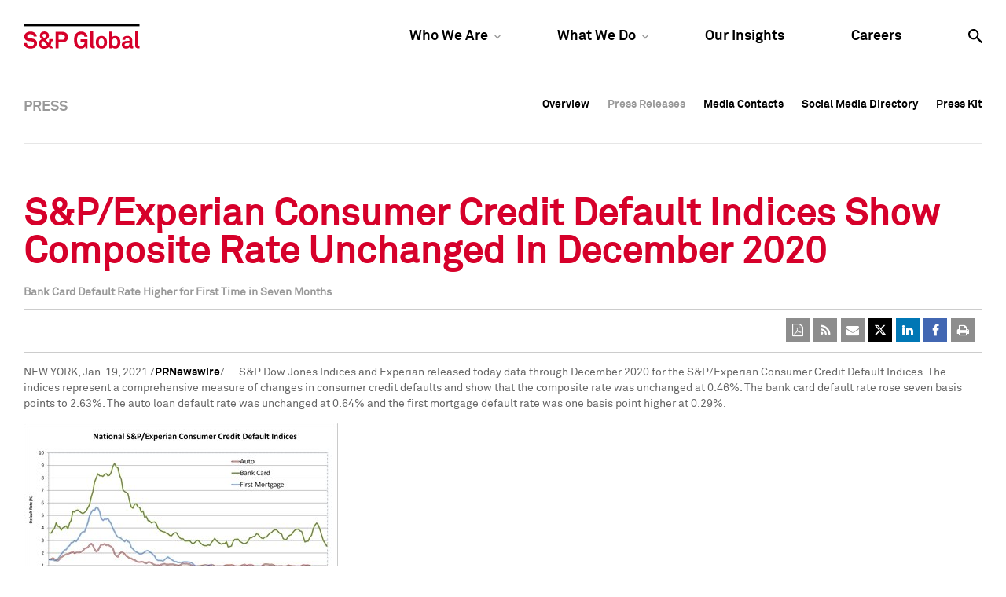

--- FILE ---
content_type: text/html; charset=UTF-8
request_url: https://press.spglobal.com/2021-01-19-S-P-Experian-Consumer-Credit-Default-Indices-Show-Composite-Rate-Unchanged-In-December-2020
body_size: 11120
content:
<!DOCTYPE html>
<!-- saved from url=(0051)https://www.spglobal.com/press/press-releases -->
<html class="js atomsWrap  cookies geolocation csscalc video cssvhunit cssvwunit flexbox bloburls datauri videoautoplay" lang="en" style="">
	<!--<![endif]-->
	<head>
<!-- begin spin_special_output(head_start) -->
<script type="text/javascript" wd_script_id="view_printable_script" nonce="ZmVjYzIyN2M0Yjk2MTMzNGU1ZWNlZGJiOTM0NTU3OGZmYTNhZDVmZQ==">
	function view_printable() {
		var loc = window.location;
		var sep = (loc.search == "") ? "?" : "&";
		var url = loc.protocol+"//"+loc.host+loc.pathname+loc.search+sep+"printable"+loc.hash;
		window.open(url, "_blank", "");
	}
</script>
<link href="thirdparty/font-awesome/css/font-awesome.min.css" type="text/css" rel="stylesheet" wd_script_id="font-awesome.min.css">
<style type="text/css" wd_script_id="toolbar_style" nonce="ZmVjYzIyN2M0Yjk2MTMzNGU1ZWNlZGJiOTM0NTU3OGZmYTNhZDVmZQ==">
			div.wd_toolbar {
				border-top: 1px solid #cccccc;
				border-bottom: 1px solid #cccccc;
				margin: 15px 0px 15px 0px;
				padding: 5px;
				line-height: 1;
			}
			div.wd_toolbar-page {
				clear: both;
			}
			div.wd_toolbar ul.wd_tools {
				display: inline-block;
				width: 100%;
				margin: 0;
				padding: 5px 0;
			}
			div.wd_toolbar ul.wd_tools li.wd_tool {
				display: block;
				list-style-type: none;
				margin-right: 5px;
				padding: 0;
				float: right;
			}
			span.wd_tool_icon > a:link,
			span.wd_tool_icon > a:visited {
				border-radius: 2px;
				display: inline-block;
				width: 30px;
				height: 30px;
				box-sizing: border-box;
				margin: 0;
				padding: 7px;
				font-size: 16px;
				line-height: 1;
				text-align: center;
				color: #ffffff;
				background-color: #767676;
			} 
			span.wd_tool_icon > a:hover {
				color: #ffffff;
				background-color: #666666;
				text-decoration: none;
			}
			div.wd_toolbar ul.wd_tools li.wd_tool-addthis {
				float: left;
			}
		</style>
<script type="text/javascript" src="js/jquery-webdriver.js" wd_script_id="jquery-webdriver.js" nonce="ZmVjYzIyN2M0Yjk2MTMzNGU1ZWNlZGJiOTM0NTU3OGZmYTNhZDVmZQ=="></script>
<script type="text/javascript" src="js/webdriver.js" wd_script_id="webdriver.js" nonce="ZmVjYzIyN2M0Yjk2MTMzNGU1ZWNlZGJiOTM0NTU3OGZmYTNhZDVmZQ=="></script>
<script type="text/javascript" src="js/wd_resize.js" wd_script_id="wd_resize.js" nonce="ZmVjYzIyN2M0Yjk2MTMzNGU1ZWNlZGJiOTM0NTU3OGZmYTNhZDVmZQ=="></script>
<script type="text/javascript" wd_script_id="format_news_script" nonce="ZmVjYzIyN2M0Yjk2MTMzNGU1ZWNlZGJiOTM0NTU3OGZmYTNhZDVmZQ==">
(function($) {
	webDriver.formatNews = function() {
		var $news = $(this);
		var print_url = $news.attr("wd_print_url");
		$news.find("table").each(function() {
			var $table = $(this);
			var $parent = $table.parent();
			if ($parent.innerWidth() < $table.outerWidth()) {
				if ($parent.hasClass("wd_news_table")) {
					$parent.find(".fullscreen-button").show();
				} else {
					var $btn = $("<button>View News Release Full Screen</button>")
						.addClass("fullscreen-button")
						.on("click", function() {
							if (print_url)
								window.open(print_url, "_blank", "");
							else
								view_printable();
						})
					;

					var $div = $("<div></div>)")
						.addClass("wd_news_table")
						.css("overflow-x", "auto")
						.append($btn)
					;

					$table.replaceWith($div);
					$div.append($table);
				}
			} else {
				if ($parent.hasClass("wd_news_table"))
					$parent.find(".fullscreen-button").hide();
			}
		});
	}
})(webDriver.jQuery);
</script>
<style type="text/css" wd_script_id="template detail:newsfeed_releases:system style" nonce="ZmVjYzIyN2M0Yjk2MTMzNGU1ZWNlZGJiOTM0NTU3OGZmYTNhZDVmZQ==">
.wd_title {
	font-size: 1.3em;
	font-weight: bold;
}
.wd_subtitle {
	font-weight: bold;
}
table.wd_extimagetable {
	border-style: none; 
	border-spacing:0px;
	clear: right; 
	float: right; 
}
td.wd_extimagecell {
	text-align: right; 
	margin: 0px 0px 5px 5px;
	padding:0px;
}
td.wd_extimagecell img {
	padding-left:10px;
	padding-bottom:10px;
	border-style: none; 
}
blockquote.wd_pullquote {
	font-style: italic;
	width:200px;
	margin:0 0 20px 20px;
	line-height: 1.8em;
	float: right;
	clear: right;
}
blockquote.wd_pullquote:before {
	content: "“ ";
	font-size: xx-large;
}
blockquote.wd_pullquote:after {
	content: " ”";
	font-size: xx-large;
	float: right;
}
.fullscreen-button {
	border: 1px solid #d1d1d1;
	background: #e3e3e3 url(images/webdriver/view_full_screen_button_background.png) no-repeat;
	padding: 3px 3px 3px 30px;
	margin: 5px 0px 5px 0px;
	color: #727272;
	width: 220px;
	-moz-border-radius: 3px;
	border-radius: 3px;
	cursor: pointer;
}
.wd_contact {
	margin: 1em 0;
}
.wd_release_data {
	margin: 1em 0;
}
.wd_caption {
	text-align: center;
	font-size: 0.72em;
	font-style: italic;
	margin: 1em 0 0 0;
}
</style>

<!-- end spin_special_output(head_start) -->

		<link rel="icon" type="image/x-icon" href='images/favicon.ico' />
		<meta http-equiv="Content-Type" content="text/html; charset=UTF-8">
		<meta name="viewport" content="width=device-width, initial-scale=1, maximum-scale=1.0, minimum-scale=1.0, user-scalable=no">
		<meta name="twitter:widgets:link-color" content="#d6002a">
		<meta name="twitter:widgets:border-color" content="#FFFFFF">
    	<title>S&P/Experian Consumer Credit Default Indices Show Composite Rate Unchanged In December 2020 - Jan 19, 2021</title>
		
 <meta name="keywords" content="" />
 <meta name="description" content="" />
 <meta name="twitter:card" content="summary" />
 <meta name="twitter:title" content="S&amp;P/Experian Consumer Credit Default Indices Show Composite Rate Unchanged In December 2020" />
 <meta name="twitter:description" content="S&amp;P Dow Jones Indices and Experian released today data through December 2020 for the S&amp;P/Experian Consumer Credit Default Indices. The indices represent a comprehensive measure of changes in..." />
 <meta property="og:site_name" content="News Release Archive" />
 <meta property="og:url" content="https://press.spglobal.com/2021-01-19-S-P-Experian-Consumer-Credit-Default-Indices-Show-Composite-Rate-Unchanged-In-December-2020" />
 <meta property="og:title" content="S&amp;P/Experian Consumer Credit Default Indices Show Composite Rate Unchanged In December 2020" />
 <meta property="og:description" content="S&amp;P Dow Jones Indices and Experian released today data through December 2020 for the S&amp;P/Experian Consumer Credit Default Indices. The indices represent a comprehensive measure of changes in..." />
	
		<meta name="description" content="Our unique offerings work together to bring you the essential intelligence necessary to make decisions with conviction.">
		<meta name="msapplication-TileColor" content="#d6002a">
		<meta name="theme-color" content="#ffffff">
		<meta name="google-site-verification" content="AKJG21YnPnA13mj4qUAihjcOvCtpr3DnW5PpPayCdFI">
		<!-- Twitter Card data -->
		<meta name="twitter:card" value="summary">
		<meta name="twitter:site" content="@SPGlobal">
		<meta name="twitter:title" content="">
		<meta name="twitter:description" content="">
		<meta name="twitter:image" content="https://media.mhfi.com/images/spg-twitter.jpg">
		<!-- Open Graph data -->
		<meta property="og:title" content="">
		<meta property="og:description" content="">
		<meta property="og:type" content="article">
		<meta property="og:url" content="http://www.spglobal.com">
		<meta property="og:image" content="https://media.mhfi.com/images/spg-facebook.jpg">
		<link href="css/app.css" rel="stylesheet" type="text/css">
		<!--[if lt IE 10]><script src="/includes/classListFill.js"></script><!--<![endif]-->
		<script type="text/javascript" id="www-widgetapi-script" src="js/www-widgetapi.js" async=""></script>
		<script async="" src="js/gtm.js"></script><script>
			// Picture element HTML5 shiv
			document.createElement("picture");
		</script>
		<script src="js/picturefill.min.js" async=""></script>
		<script type="text/javascript" src="js/modernizr-custom.js"></script>
		<script type="text/javascript" src="js/jquery-2.2.4.min.js"></script>
		<script type="text/javascript" src="js/TweenMax.min.js"></script>
		<style type="text/css">@charset "UTF-8";[ng\:cloak],[ng-cloak],[data-ng-cloak],[x-ng-cloak],.ng-cloak,.x-ng-cloak{display:none;}ng\:form{display:block;}</style>

		<link rel="stylesheet" type="text/css" href="css/wdcontent.css">
    	<link rel="stylesheet" type="text/css" href="css/wd_media_query.css">

    	<link rel="alternate" href="https://press.spglobal.com/index.php?s=2429&pagetemplate=rss" type="application/rss+xml" title="News Release Archive">	

	
<!-- begin spin_special_output(head_end) -->
<link rel="canonical" href="https://press.spglobal.com/2021-01-19-S-P-Experian-Consumer-Credit-Default-Indices-Show-Composite-Rate-Unchanged-In-December-2020" />
<!-- end spin_special_output(head_end) -->
</head>
		<body class=" wd_pageid_2429 wd_item_page wd_item_135288" style="background-color:#FFF;" data-gtm-category="Press" data-gtm-subcategory="Press_Releases" cz-shortcut-listen="true">
		<!-- Google Tag Manager -->
		<script>(function(w,d,s,l,i){w[l]=w[l]||[];w[l].push({'gtm.start':
			new Date().getTime(),event:'gtm.js'});var f=d.getElementsByTagName(s)[0],
			j=d.createElement(s),dl=l!='dataLayer'?'&l='+l:'';j.async=true;j.src=
			'https://www.googletagmanager.com/gtm.js?id='+i+dl;f.parentNode.insertBefore(j,f);
			})(window,document,'script','dataLayer','GTM-TJB5V4');
		</script>
		<!-- End Google Tag Manager -->
		<!-- Google Tag Manager (noscript) -->
		<noscript>&lt;iframe src="https://www.googletagmanager.com/ns.html?id=GTM-TJB5V4"
			height="0" width="0" style="display:none;visibility:hidden"&gt;&lt;/iframe&gt;
		</noscript>
		<div class="gtm-vars" style="display:none;">
			<div class="gtm-category">Press</div>
			<div class="gtm-subcategory">Press_Releases</div>
		</div>
		<!-- End Google Tag Manager (noscript) -->
		<div id="main-wrapper">
			<!-- START: MAIN NAV -->
			<header id="main-header" data-component="main-nav" data-selected-nav="" data-selected-sub-nav="" style="display: block;" class="closed active">
				<div class="main-nav-search sub-menu" style="transform: translate(0%, -100%) matrix(1, 0, 0, 1, 0, 0);">
					<div class="nav-input">
						<form action="https://www.spglobal.com/search" method="GET">
							<input type="text" name="q" placeholder="Search...">
							<a class="icon-search"></a>
						</form>
					</div>
				</div>
				<nav class="main-nav no-scale">
					<div class="row bg-bar">
						<a href="https://www.spglobal.com/" class="logo"></a>
						<div class="main-menu">
							<ul>
								<li><a href="https://www.spglobal.com/who-we-are" class="caret" data-menu-id="whoweare" data-ga-category="global_navigation" data-ga-label="Who_We_Are">Who We Are</a></li>
								<li><a href="https://www.spglobal.com/what-we-do" class="caret" data-menu-id="whatwedo" data-ga-category="global_navigation" data-ga-label="What_We_Do">What We Do</a></li>
								<li><a href="https://www.spglobal.com/our-insights" data-menu-id="ourinsights" data-ga-category="global_navigation" data-ga-label="Our_Insights">Our Insights</a></li>
								<li><a href="https://www.spglobal.com/careers" data-menu-id="careers" data-ga-category="global_navigation" data-ga-label="Careers">Careers</a></li>
								<li><a href="https://www.spglobal.com/press/press-releases#" class="search" data-menu-id="search"></a></li>
							</ul>
						</div>
						<div class="sub-menu" data-sub-menu-id="whoweare" style="display: none;">
							<div class="sub-menu-sections">
								<div class="sub-menu-section ">
									<span class="section-headline">Our Company</span>
									<div class="sub-menu-links">
										<div class="sub-menu-col">
											<a href="https://www.spglobal.com/who-we-are/our-company" data-link-id="overview" data-ga-category="global_navigation" data-ga-label="Who_We_Are-Our_Purpose_&amp;_Values"> Our Purpose &amp; Values </a>
											<a href="https://www.spglobal.com/en/who-we-are/our-people/overview" data-link-id="ourpeople" data-ga-category="global_navigation" data-ga-label="Who_We_Are-Our_People">Our People</a>
											<a href="https://www.spglobal.com/who-we-are/our-company/our-history" data-link-id="ourhistory" data-ga-category="global_navigation" data-ga-label="Who_We_Are-Our_History">Our History</a>
											<a href="https://www.spglobal.com/en/who-we-are/corporate-responsibility/overview" data-link-id="corporateresponsibility" data-ga-category="global_navigation" data-ga-label="Who_We_Are-Corporate_Responsibility">Corporate Responsibility</a>
											<a href="https://www.spglobal.com/who-we-are/our-company/contact-us" data-link-id="contactus" data-ga-category="global_navigation" data-ga-label="Who_We_Are-Contact_Us">Contact Us</a>
										</div>
										<!-- sub-menu-col LAST -->
									</div>
									<!-- sub-menu-links -->
								</div>
								<!-- sub-menu-section -->
								<div class="sub-menu-section  align-left ">
									<span class="section-headline">Investor Relations</span>
									<div class="sub-menu-links">
										<div class="sub-menu-col">
											<a href="http://investor.spglobal.com/" data-link-id="overview" data-ga-category="global_navigation" data-ga-label="Who_We_Are-Overview"> Overview </a>
											<a href="http://investor.spglobal.com/investor-presentations" data-link-id="investorpresentations" data-ga-category="global_navigation" data-ga-label="Who_We_Are-Investor_Presentations">Investor Presentations</a>
											<a href="http://investor.spglobal.com/news-releases" data-link-id="newsreleases" data-ga-category="global_navigation" data-ga-label="Who_We_Are-News_Releases">News Releases</a>
											<a href="http://investor.spglobal.com/quarterly-earnings" data-link-id="quarterlyearnings" data-ga-category="global_navigation" data-ga-label="Who_We_Are-Quarterly_Earnings">Quarterly Earnings</a>
											<a href="http://investor.spglobal.com/SEC-Filings-Overview/Index?KeyGenPage=1073751636" data-link-id="secfilingsreports" data-ga-category="global_navigation" data-ga-label="Who_We_Are-SEC_Filings_&amp;_Reports">SEC Filings &amp; Reports</a>
										</div>
										<!-- sub-menu-col -->
										<div class="sub-menu-col">
											<a href="http://investor.spglobal.com/operating-committee/Index?KeyGenPage=1073751491" data-link-id="operatingcommittee" data-ga-category="global_navigation" data-ga-label="Who_We_Are-Operating_Committee">Operating Committee</a>
											<a href="http://investor.spglobal.com/Corporate-Governance/Index?KeyGenPage=1073751493" data-link-id="corporategovernance" data-ga-category="global_navigation" data-ga-label="Who_We_Are-Corporate_Governance">Corporate Governance</a>
											<a href="http://investor.spglobal.com/stock-quote" data-link-id="stockdividends" data-ga-category="global_navigation" data-ga-label="Who_We_Are-Stock_&amp;_Dividends">Stock &amp; Dividends</a>
											<a href="http://investor.spglobal.com/CustomPage/Index?KeyGenPage=329015" data-link-id="shareholderservices" data-ga-category="global_navigation" data-ga-label="Who_We_Are-Shareholder_Services">Shareholder Services</a>
											<a href="http://investor.spglobal.com/Contact-Investor-Relations/Index?KeyGenPage=1073751589" data-link-id="contactinvestorrelations" data-ga-category="global_navigation" data-ga-label="Who_We_Are-Contact_Investor_Relations">Contact Investor Relations</a>
										</div>
										<!-- sub-menu-col LAST -->
									</div>
									<!-- sub-menu-links -->
								</div>
								<!-- sub-menu-section -->
							</div>
						</div>
						<div class="sub-menu" data-sub-menu-id="whatwedo" style="display: none;">
							<div class="sub-menu-sections">
								<div class="sub-menu-section ">
									<span class="section-headline">Our Capabilities</span>
									<div class="sub-menu-links">
										<div class="sub-menu-col">
											<a href="https://www.spglobal.com/what-we-do/our-capabilities" data-link-id="overview" data-ga-category="global_navigation" data-ga-label="What_We_Do-Overview"> Overview </a>
											<a href="https://www.spglobal.com/what-we-do/our-capabilities/data-analytics" data-link-id="dataanalytics" data-ga-category="global_navigation" data-ga-label="What_We_Do-Data_&amp;_Analytics">Data &amp; Analytics</a>
											<a href="https://www.spglobal.com/what-we-do/our-capabilities/research-commentary" data-link-id="researchcommentary" data-ga-category="global_navigation" data-ga-label="What_We_Do-Research_&amp;_Commentary">Research &amp; Commentary</a>
											<a href="https://www.spglobal.com/what-we-do/our-capabilities/benchmarks" data-link-id="benchmarks" data-ga-category="global_navigation" data-ga-label="What_We_Do-Benchmarks">Benchmarks</a>
											<a href="https://www.spglobal.com/what-we-do/our-capabilities/credit-ratings" data-link-id="creditratings" data-ga-category="global_navigation" data-ga-label="What_We_Do-Credit_Ratings">Credit Ratings</a>
										</div>
										<!-- sub-menu-col LAST -->
									</div>
									<!-- sub-menu-links -->
								</div>
								<!-- sub-menu-section -->
								<div class="sub-menu-section align-left">
									<span class="section-headline">Our Divisions</span>
									<div class="sub-menu-links">
										<div class="sub-menu-col">
											<a href="https://www.spglobal.com/what-we-do/our-capabilities/our-divisions/ratings" data-link-id="spglobalratings" data-ga-category="global_navigation" data-ga-label="What_We_Do-S&amp;P_Global_Ratings">S&amp;P Global Ratings</a>
											<a href="https://www.spglobal.com/what-we-do/our-capabilities/our-divisions/market-intelligence" data-link-id="spglobalmarketintelligence" data-ga-category="global_navigation" data-ga-label="What_We_Do-S&amp;P_Global_Market_Intelligence">S&amp;P Global Market Intelligence</a>
											<a href="https://www.spglobal.com/what-we-do/our-capabilities/our-divisions/s-p-dow-jones-indices" data-link-id="spdowjonesindices" data-ga-category="global_navigation" data-ga-label="What_We_Do-S&amp;P_Dow_Jones_Indices">S&amp;P Dow Jones Indices</a>
											<a href="https://www.spglobal.com/what-we-do/our-capabilities/our-divisions/platts" data-link-id="spglobalplatts" data-ga-category="global_navigation" data-ga-label="What_We_Do-S&amp;P_Global_Platts">S&amp;P Global Platts</a>
											<a href="https://www.spglobal.com/what-we-do/our-capabilities/our-divisions/crisil" data-link-id="crisilanspglobalcompany" data-ga-category="global_navigation" data-ga-label="What_We_Do-CRISIL__An_S&amp;P_Global_Company">CRISIL, An S&amp;P Global Company</a>
										</div>
										<!-- sub-menu-col LAST -->
									</div>
								</div>
							</div>
						</div>
					</div>
				</nav>
				<nav class="mobile-nav no-scale" style="height: 49px;">
					<nav class="nav-menu" style="overflow-y: hidden;">
						<div class="search-bar">
							<div class="search-input">
								<form action="https://www.spglobal.com/search" method="GET">
									<input name="q" placeholder="Search" type="text">
									<a class="icon-search"></a>
								</form>
							</div>
						</div>
						<div class="row">
							<div role="tablist" id="mobileNavMenu" class="module-accordion" data-component="accordion" data-icon="arrows">
								<h5></h5>
								<h5 aria-expanded="false" aria-selected="false" tabindex="0" aria-controls="mobileNavMenu-panel-0" role="tab" class="icon-arrow accordion-trigger js-accordion-trigger " data-ga-category="global_navigation" data-ga-label="Who_We_Are" id="mobileNavMenu-label-0">Who We Are</h5>
								<div aria-hidden="true" style="height: 0px;" tabindex="0" aria-labelledby="mobileNavMenu-label-0" role="tabpanel" class="accordion-panel js-accordion-panel" id="mobileNavMenu-panel-0">
									<span class="section-headline">Our Company</span>
									<div class="sub-menu-links" data-ga-category="global_navigation" data-ga-label="Who_We_Are-Our_Company">
										<div class="sub-menu-col">
											<a href="https://www.spglobal.com/who-we-are/our-company" data-link-id="overview" data-ga-category="global_navigation" data-ga-label="Who_We_Are-Our_Purpose_&amp;_Values"> Our Purpose &amp; Values </a>
											<a href="https://www.spglobal.com/who-we-are/our-company/our-people" data-link-id="ourpeople" data-ga-category="global_navigation" data-ga-label="Who_We_Are-Our_People">Our People</a>
											<a href="https://www.spglobal.com/who-we-are/our-company/our-history" data-link-id="ourhistory" data-ga-category="global_navigation" data-ga-label="Who_We_Are-Our_History">Our History</a>
											<a href="https://www.spglobal.com/who-we-are/our-company/corporate-responsibility" data-link-id="corporateresponsibility" data-ga-category="global_navigation" data-ga-label="Who_We_Are-Corporate_Responsibility">Corporate Responsibility</a>
											<a href="https://www.spglobal.com/who-we-are/our-company/contact-us" data-link-id="contactus" data-ga-category="global_navigation" data-ga-label="Who_We_Are-Contact_Us">Contact Us</a>
										</div>
									</div>
									<span class="section-headline">Investor Relations</span>
									<div class="sub-menu-links" data-ga-category="global_navigation" data-ga-label="Who_We_Are-Investor_Relations">
										<div class="sub-menu-col">
											<a href="http://investor.spglobal.com/" data-link-id="overview" data-ga-category="global_navigation" data-ga-label="Who_We_Are-Overview"> Overview </a>
											<a href="http://investor.spglobal.com/investor-presentations" data-link-id="investorpresentations" data-ga-category="global_navigation" data-ga-label="Who_We_Are-Investor_Presentations">Investor Presentations</a>
											<a href="http://investor.spglobal.com/news-releases" data-link-id="newsreleases" data-ga-category="global_navigation" data-ga-label="Who_We_Are-News_Releases">News Releases</a>
											<a href="http://investor.spglobal.com/quarterly-earnings" data-link-id="quarterlyearnings" data-ga-category="global_navigation" data-ga-label="Who_We_Are-Quarterly_Earnings">Quarterly Earnings</a>
											<a href="http://investor.spglobal.com/SEC-Filings-Overview/Index?KeyGenPage=1073751636" data-link-id="secfilingsreports" data-ga-category="global_navigation" data-ga-label="Who_We_Are-SEC_Filings_&amp;_Reports">SEC Filings &amp; Reports</a>
											<a href="http://investor.spglobal.com/operating-committee/Index?KeyGenPage=1073751491" data-link-id="operatingcommittee" data-ga-category="global_navigation" data-ga-label="Who_We_Are-Operating_Committee">Operating Committee</a>
											<a href="http://investor.spglobal.com/Corporate-Governance/Index?KeyGenPage=1073751493" data-link-id="corporategovernance" data-ga-category="global_navigation" data-ga-label="Who_We_Are-Corporate_Governance">Corporate Governance</a>
											<a href="http://investor.spglobal.com/stock-quote" data-link-id="stockdividends" data-ga-category="global_navigation" data-ga-label="Who_We_Are-Stock_&amp;_Dividends">Stock &amp; Dividends</a>
											<a href="http://investor.spglobal.com/CustomPage/Index?KeyGenPage=329015" data-link-id="shareholderservices" data-ga-category="global_navigation" data-ga-label="Who_We_Are-Shareholder_Services">Shareholder Services</a>
											<a href="http://investor.spglobal.com/Contact-Investor-Relations/Index?KeyGenPage=1073751589" data-link-id="contactinvestorrelations" data-ga-category="global_navigation" data-ga-label="Who_We_Are-Contact_Investor_Relations">Contact Investor Relations</a>
										</div>
									</div>
								</div>
								<h5></h5>
								<h5 aria-expanded="false" aria-selected="false" tabindex="0" aria-controls="mobileNavMenu-panel-1" role="tab" class="icon-arrow accordion-trigger js-accordion-trigger " data-ga-category="global_navigation" data-ga-label="What_We_Do" id="mobileNavMenu-label-1">What We Do</h5>
								<div aria-hidden="true" style="height: 0px;" tabindex="0" aria-labelledby="mobileNavMenu-label-1" role="tabpanel" class="accordion-panel js-accordion-panel" id="mobileNavMenu-panel-1">
									<span class="section-headline">Our Capabilities</span>
									<div class="sub-menu-links" data-ga-category="global_navigation" data-ga-label="What_We_Do-Our_Capabilities">
										<div class="sub-menu-col">
											<a href="https://www.spglobal.com/what-we-do/our-capabilities" data-link-id="overview" data-ga-category="global_navigation" data-ga-label="What_We_Do-Overview"> Overview </a>
											<a href="https://www.spglobal.com/what-we-do/our-capabilities/data-analytics" data-link-id="dataanalytics" data-ga-category="global_navigation" data-ga-label="What_We_Do-Data_&amp;_Analytics">Data &amp; Analytics</a>
											<a href="https://www.spglobal.com/what-we-do/our-capabilities/research-commentary" data-link-id="researchcommentary" data-ga-category="global_navigation" data-ga-label="What_We_Do-Research_&amp;_Commentary">Research &amp; Commentary</a>
											<a href="https://www.spglobal.com/what-we-do/our-capabilities/benchmarks" data-link-id="benchmarks" data-ga-category="global_navigation" data-ga-label="What_We_Do-Benchmarks">Benchmarks</a>
											<a href="https://www.spglobal.com/what-we-do/our-capabilities/credit-ratings" data-link-id="creditratings" data-ga-category="global_navigation" data-ga-label="What_We_Do-Credit_Ratings">Credit Ratings</a>
											<a href="https://www.spglobal.com/what-we-do/our-capabilities/our-divisions" data-link-id="ourdivisions" data-ga-category="global_navigation" data-ga-label="What_We_Do-Our_Divisions">Our Divisions</a>
										</div>
									</div>
								</div>
							</div>
						</div>
						<!-- end accordion -->
						<a href="https://www.spglobal.com/our-insights" data-menu-id="ourinsights" data-ga-category="global_navigation" data-ga-label="Our_Insights">Our Insights</a>
						<a href="https://www.spglobal.com/careers" data-menu-id="careers" data-ga-category="global_navigation" data-ga-label="Careers">Careers</a>
						<ul class="tertiary-nav">
							<li><a href="http://investor.spglobal.com/" data-ga-category="global_navigation" data-ga-label="Investor Relations">Investor Relations</a></li>
							<li><a href="https://www.spglobal.com/press" data-ga-category="global_navigation" data-ga-label="Press">Press</a></li>
							<li><a href="https://www.spglobal.com/who-we-are/our-company/contact-us" data-ga-category="global_navigation" data-ga-label="Contact Us">Contact Us</a></li>
						</ul>
					</nav>
					<div class="row">
						<a href="https://www.spglobal.com/" class="logo"></a>
						<div class="controls">
							<div class="menu-btn"></div>
							<div class="close-btn icon-close"></div>
						</div>
					</div>
				</nav>
			</header>
			<!-- END: MAIN NAV -->									
			<div id="main-content" class="page-press-releases details-page">
				<!-- BREADCRUMBS -->
				<!-- END OF BREADCRUMBS -->
				<!--components/modules/subnav.php-->		<div class="page-subnav subnav-proxy" <="" div="">
				<div class="desktop-page-subnav row">
					<span class="page-section">
					Press
					</span>
					<span class="mobile-page-section"></span>
					<ul>
						<li class="">
							<a href="https://www.spglobal.com/press" class="m-subnav-label " data-ga-category="Sub_Navigation" data-ga-label="Press-Press_Overview">Press Overview</a>
							<a href="https://www.spglobal.com/press" class="d-subnav-label" data-ga-category="Sub_Navigation" data-ga-label="Press-Overview"> Overview </a>
						</li>
						<li class=" selected "><a href="https://www.spglobal.com/en/press/press-release" class="" data-ga-category="Sub_Navigation" data-ga-label="Press-Press_Releases">Press Releases</a></li>
						<li class=""><a href="https://www.spglobal.com/en/press/media-contacts" class="" data-ga-category="Sub_Navigation" data-ga-label="Press-Media_Contacts">Media Contacts</a></li>
						<li class=""><a href="https://www.spglobal.com/press/social-media-directory" class="" data-ga-category="Sub_Navigation" data-ga-label="Press-Social_Media_Directory">Social Media Directory</a></li>
						<li class=""><a href="https://www.spglobal.com/press/press-kit" class="" data-ga-category="Sub_Navigation" data-ga-label="Press-Press_Kit">Press Kit</a></li>
					</ul>
				</div>
				<div class="break"></div>
			</div>
			<nav class="page-subnav  page-subnav-sticky open-sticky" data-component="page-subnav">
				<div class="desktop-page-subnav row">
					<span class="page-section">
					Press
					</span>
					<span class="mobile-page-section">Press Releases</span>
					<ul>
						<li class="">
							<a href="https://www.spglobal.com/press" class="m-subnav-label " data-ga-category="Sub_Navigation" data-ga-label="Press-Press_Overview">Press Overview</a>
							<a href="https://www.spglobal.com/press" class="d-subnav-label" data-ga-category="Sub_Navigation" data-ga-label="Press-Overview"> Overview </a>
						</li>
						<li class=" selected "><a href="https://www.spglobal.com/en/press/press-release" class="" data-ga-category="Sub_Navigation" data-ga-label="Press-Press_Releases">Press Releases</a></li>
						<li class=""><a href="https://www.spglobal.com/en/press/media-contacts" class="" data-ga-category="Sub_Navigation" data-ga-label="Press-Media_Contacts">Media Contacts</a></li>
						<!--These were commented out before but sure why. If not needed, comment back out.-->
						<li class=""><a href="https://www.spglobal.com/press/social-media-directory" class="" data-ga-category="Sub_Navigation" data-ga-label="Press-Social_Media_Directory">Social Media Directory</a></li>
						<li class=""><a href="https://www.spglobal.com/press/press-kit" class="" data-ga-category="Sub_Navigation" data-ga-label="Press-Press_Kit">Press Kit</a></li>
					</ul>
				</div>
				<div class="break"></div>
			</nav>
			<!-- Break -->        <!-- Section 01 -->
			<section class="container section-01">
				<div class="row">
					<div class="col-md-4 col-1">
						<h2 class="red page_header">Press Releases</h2>					</div>
					<div class="col-md-5 col-2">
		                <p class="body-01"></p>
		                <p></p>
		            </div>
				</div>
			</section>
			<!-- Section 02 -->
			<!-- START: PR Newswire Ajax template -->
			<link rel="stylesheet" type="text/css" href="css/font-awesome.css">
			<script type="text/javascript" src="js/angular.min.js"></script>
			<script type="text/javascript" src="js/pr-newswire-angular.js"></script>
			<section class="container filter-table">
				<!-- BEGIN CONTENT-WRAPPER -->	
		        <div class="wd_content-wrapper">
		        					    <!-- BEGIN CONTENT -->	
				    <div class="wd_content" >
					<div id="wd_printable_content" class="fr-view">
<div class="wd_newsfeed_releases-detail">
<div class="wd_title wd_language_left">S&P/Experian Consumer Credit Default Indices Show Composite Rate Unchanged In December 2020</div>
<div class="wd_subtitle wd_language_left">Bank Card Default Rate Higher for First Time in Seven Months</div>
<div class="wd_toolbar wd_toolbar-detail"><ul class="wd_tools"><li class="wd_tool wd_tool-print"><span class="wd_tool_icon"><a onclick="view_printable(); return false;" rel="nofollow" href="#print" title="print"><span class="fa fa-print"></span></a></span></li><li class="wd_tool wd_tool-socialshare_facebook"><span class="wd_tool_icon">
                    <a href="https://www.facebook.com/sharer/sharer.php?u=https%3A%2F%2Fpress.spglobal.com%2Findex.php%3Fs%3D2429%26item%3D135288" target="_blank" title="Facebook Share" style="background-color:#4267B2;">
                    <span class="fa fa-facebook"></span>
		    <span class="wd_sr-only wd_sr-only-focusable"></span>
                    </a>
                </span></li><li class="wd_tool wd_tool-socialshare_linkedin"><span class="wd_tool_icon">
                    <a href="https://www.linkedin.com/shareArticle?mini=true&url=https%3A%2F%2Fpress.spglobal.com%2Findex.php%3Fs%3D2429%26item%3D135288" target="_blank" title="Linkedin Share" style="background-color:#0077B5;">
                    <span class="fa fa-linkedin"></span>
		    <span class="wd_sr-only wd_sr-only-focusable"></span>
                    </a>
                </span></li><li class="wd_tool wd_tool-socialshare_twitter"><span class="wd_tool_icon">
                    <a href="https://twitter.com/share?url=https%3A%2F%2Fpress.spglobal.com%2Findex.php%3Fs%3D2429%26item%3D135288" target="_blank" title="Twitter Share" style="background-color:#000;">
                    <span class="fa fa-twitter"></span>
		    <span class="wd_sr-only wd_sr-only-focusable"></span>
                    </a>
                </span></li><li class="wd_tool wd_tool-email"><span class="wd_tool_icon"><a onclick="window.location.href = 'mailto:?subject=S%26P%2FExperian%20Consumer%20Credit%20Default%20Indices%20Show%20Composite%20Rate%20Unchanged%20In%20December%202020%20-%20Jan%2019%2C%202021&amp;body='+encodeURIComponent(window.location.href);return false;" href="#email" title="email"><span class="fa fa-envelope"></span></a></span></li><li class="wd_tool wd_tool-rss"><span class="wd_tool_icon"><a href="https://press.spglobal.com/2021-01-19-S-P-Experian-Consumer-Credit-Default-Indices-Show-Composite-Rate-Unchanged-In-December-2020?pagetemplate=rss" title="rss"><span class="fa fa-rss"></span></a></span></li><li class="wd_tool wd_tool-pdf"><span class="wd_tool_icon"><a href="https://press.spglobal.com/2021-01-19-S-P-Experian-Consumer-Credit-Default-Indices-Show-Composite-Rate-Unchanged-In-December-2020?asPDF=1" rel="nofollow" title="pdf"><span class="fa fa-file-pdf-o"></span></a></span></li></ul></div>



			
		

			
		

<style type="text/css">


/* Style Definitions */
span.prnews_span
{
font-size:8pt;
font-family:"Arial";
color:black;
}
a.prnews_a
{
color:blue;
}
li.prnews_li
{
font-size:8pt;
font-family:"Arial";
color:black;
}
p.prnews_p
{
font-size:0.62em;
font-family:"Arial";
color:black;
margin:0in;
}
.prngen8{
BORDER-TOP:1pt; BORDER-RIGHT:1pt; VERTICAL-ALIGN: BOTTOM; BORDER-BOTTOM:1pt; PADDING-LEFT:0.50em; BORDER-LEFT:1pt; PADDING-RIGHT:0.50em
}
.prngen7{
BORDER-TOP:1pt; BORDER-RIGHT:black 1pt solid; VERTICAL-ALIGN: BOTTOM; BORDER-BOTTOM:black 1pt solid; PADDING-LEFT:0.50em; BORDER-LEFT:black 1pt solid; PADDING-RIGHT:0.50em
}
.prngen4{
BORDER-TOP:1pt; BORDER-RIGHT:black 1pt solid; VERTICAL-ALIGN: BOTTOM; BORDER-BOTTOM:black 1pt solid; TEXT-ALIGN: RIGHT; PADDING-LEFT:0.50em; BORDER-LEFT:1pt; PADDING-RIGHT:0.50em
}
.prngen6{
BORDER-TOP:1pt; BORDER-RIGHT:black 1pt solid; VERTICAL-ALIGN: BOTTOM; BORDER-BOTTOM:black 1pt solid; TEXT-ALIGN: CENTER; PADDING-LEFT:0.50em; BORDER-LEFT:1pt; PADDING-RIGHT:0.50em
}
.prngen9{
BORDER-TOP:black 1pt solid; BORDER-RIGHT:black 1pt solid; VERTICAL-ALIGN: BOTTOM; BORDER-BOTTOM:black 1pt solid; TEXT-ALIGN: CENTER; PADDING-LEFT:0.50em; BORDER-LEFT:1pt; PADDING-RIGHT:0.50em
}
.prngen2{
BORDER-TOP:black 1pt solid; BORDER-RIGHT:black 1pt solid; VERTICAL-ALIGN: BOTTOM; BORDER-BOTTOM:black 1pt solid; TEXT-ALIGN: CENTER; PADDING-LEFT:0.50em; BORDER-LEFT:black 1pt solid; PADDING-RIGHT:0.50em
}
.prnsbls{
BORDER-LEFT:black 1pt solid
}
.prntblns{
BORDER-TOP: 1pt; BORDER-RIGHT: 1pt; BORDER-COLLAPSE: collapse; BORDER-BOTTOM: 1pt; BORDER-LEFT: 1pt
}
.prnsbbs{
BORDER-BOTTOM:black 1pt solid
}
.prntac{
TEXT-ALIGN: CENTER
}
.prnvab{
VERTICAL-ALIGN: BOTTOM
}
.prntar{
TEXT-ALIGN: RIGHT
}
.prnrbrs{
BORDER-RIGHT:black 1pt solid
}
.prnpl6{
PADDING-LEFT:0.50em
}
.prnsbt1{
BORDER-TOP:1pt
}
.prnpr6{
PADDING-RIGHT:0.50em
}

					span.prnews_span{
						font-size:inherit;
						font-family:inherit;
					}
					li.prnews_li{
						font-size: inherit;
						font-family: inherit;           
					}
					p.prnews_p{
						font-size: inherit;
						font-family: inherit;           
					}
				</style>

<div class="wd_body wd_news_body fr-view" wd_resize="formatNews" wd_print_url="https://press.spglobal.com/2021-01-19-S-P-Experian-Consumer-Credit-Default-Indices-Show-Composite-Rate-Unchanged-In-December-2020?printable=1">
<p><span class="xn-location">NEW YORK</span>, <span class="xn-chron">Jan. 19, 2021</span> /<a href="http://www.prnewswire.com/" target="_blank">PRNewswire</a>/ -- S&amp;P Dow Jones Indices and Experian released today data through <span class="xn-chron">December 2020</span> for the S&amp;P/Experian Consumer Credit Default Indices. The indices represent a comprehensive measure of changes in consumer credit defaults and show that the composite rate was unchanged at 0.46%. The bank card default rate rose seven basis points to 2.63%. The auto loan default rate was unchanged at 0.64% and the first mortgage default rate was one basis point higher at 0.29%.</p>

    <div class="PRN_ImbeddedAssetReference" id="DivAssetPlaceHolder1">
                <p>
                        <a href="https://mma.prnewswire.com/media/1422924/S_P_Experien_Consumer_Credit.html" target="_blank" rel="nofollow">
                    <img src="https://mma.prnewswire.com/media/1422924/S_P_Experien_Consumer_Credit.jpg" title="" alt=""/>
                        </a>
                </p>

    </div>
<p>Two of the five major metropolitan statistical areas (&quot;MSAs&quot;) showed lower default rates compared to last month. <span class="xn-location">Los Angeles</span> and <span class="xn-location">Chicago</span> each decreased two basis points, to 0.35% and 0.52% respectively. <span class="xn-location">Dallas</span> and <span class="xn-location">Miami</span> were both unchanged, at 0.56% and 0.86% respectively. <span class="xn-location">New York</span> was the only MSA to show an increase, up one basis point to 0.42%.</p>
<p>The table below summarizes the <span class="xn-chron">December 2020</span> results for the S&amp;P/Experian Consumer Credit Default Indices. These data are not seasonally adjusted and are not subject to revision.</p>
<div><table cellspacing="0" cellpadding="0" border="1" class="prntblns"><tr><td colspan="4" nowrap="nowrap" class="prngen2"><p class="prnews_p"><span class="prnews_span"><b>National Indices</b></span></p>
</td></tr><tr><td class="prnsbt1 prnrbrs prnvab prnsbbs prntar prnpl6 prnsbls prnpr6"><br/></td><td class="prngen4"><br/></td><td class="prngen4"><br/></td><td class="prngen4"><br/></td></tr><tr><td nowrap="nowrap" class="prnsbt1 prnrbrs prnvab prnsbbs prntac prnpl6 prnsbls prnpr6"><p class="prnews_p"><span class="prnews_span"><b>Index</b></span></p>
</td><td nowrap="nowrap" class="prngen6"><p class="prnews_p"><span class="prnews_span"><b>December 2020 <br/>Index Level</b></span></p>
</td><td nowrap="nowrap" class="prngen6"><p class="prnews_p"><span class="prnews_span"><b>November 2020 <br/>Index Level</b></span></p>
</td><td nowrap="nowrap" class="prngen6"><p class="prnews_p"><span class="prnews_span"><b>December 2019 <br/>Index Level</b></span></p>
</td></tr><tr><td class="prngen7"><p class="prnews_p"><span class="prnews_span">Composite</span></p>
</td><td nowrap="nowrap" class="prngen6"><p class="prnews_p"><span class="prnews_span">0.46</span></p>
</td><td nowrap="nowrap" class="prngen6"><p class="prnews_p"><span class="prnews_span">0.46</span></p>
</td><td nowrap="nowrap" class="prngen6"><p class="prnews_p"><span class="prnews_span">0.96</span></p>
</td></tr><tr><td class="prngen7"><p class="prnews_p"><span class="prnews_span">First Mortgage</span></p>
</td><td nowrap="nowrap" class="prngen6"><p class="prnews_p"><span class="prnews_span">0.29</span></p>
</td><td nowrap="nowrap" class="prngen6"><p class="prnews_p"><span class="prnews_span">0.28</span></p>
</td><td nowrap="nowrap" class="prngen6"><p class="prnews_p"><span class="prnews_span">0.80</span></p>
</td></tr><tr><td class="prngen7"><p class="prnews_p"><span class="prnews_span">Bank Card</span></p>
</td><td nowrap="nowrap" class="prngen6"><p class="prnews_p"><span class="prnews_span">2.63</span></p>
</td><td nowrap="nowrap" class="prngen6"><p class="prnews_p"><span class="prnews_span">2.56</span></p>
</td><td nowrap="nowrap" class="prngen6"><p class="prnews_p"><span class="prnews_span">2.95</span></p>
</td></tr><tr><td class="prngen7"><p class="prnews_p"><span class="prnews_span">Auto Loans</span></p>
</td><td nowrap="nowrap" class="prngen6"><p class="prnews_p"><span class="prnews_span">0.64</span></p>
</td><td nowrap="nowrap" class="prngen6"><p class="prnews_p"><span class="prnews_span">0.64</span></p>
</td><td nowrap="nowrap" class="prngen6"><p class="prnews_p"><span class="prnews_span">1.02</span></p>
</td></tr><tr><td colspan="4" class="prngen8"><p class="prnews_p"><span class="prnews_span">Source: S&amp;P/Experian Consumer Credit Default Indices</span></p>
</td></tr><tr><td colspan="4" class="prngen8"><p class="prnews_p"><span class="prnews_span">Data through December 2020</span></p>
</td></tr></table></div><p>The table below provides the index levels for the five major MSAs tracked by the S&amp;P/Experian Consumer Credit Default Indices.</p>
<div><table cellspacing="0" cellpadding="0" border="1" class="prntblns"><tr><td nowrap="nowrap" class="prngen2"><p class="prnews_p"><span class="prnews_span"><b>MSA</b></span></p>
</td><td nowrap="nowrap" class="prngen9"><p class="prnews_p"><span class="prnews_span"><b>December 2020 <br/>Index Level</b></span></p>
</td><td nowrap="nowrap" class="prngen9"><p class="prnews_p"><span class="prnews_span"><b>November 2020 <br/>Index Level</b></span></p>
</td><td nowrap="nowrap" class="prngen9"><p class="prnews_p"><span class="prnews_span"><b>December 2019 <br/>Index Level</b></span></p>
</td></tr><tr><td class="prngen7"><p class="prnews_p"><span class="prnews_span">New York</span></p>
</td><td nowrap="nowrap" class="prngen6"><p class="prnews_p"><span class="prnews_span">0.42</span></p>
</td><td nowrap="nowrap" class="prngen6"><p class="prnews_p"><span class="prnews_span">0.41</span></p>
</td><td nowrap="nowrap" class="prngen6"><p class="prnews_p"><span class="prnews_span">1.09</span></p>
</td></tr><tr><td class="prngen7"><p class="prnews_p"><span class="prnews_span">Chicago</span></p>
</td><td nowrap="nowrap" class="prngen6"><p class="prnews_p"><span class="prnews_span">0.52</span></p>
</td><td nowrap="nowrap" class="prngen6"><p class="prnews_p"><span class="prnews_span">0.54</span></p>
</td><td nowrap="nowrap" class="prngen6"><p class="prnews_p"><span class="prnews_span">1.09</span></p>
</td></tr><tr><td class="prngen7"><p class="prnews_p"><span class="prnews_span">Dallas</span></p>
</td><td nowrap="nowrap" class="prngen6"><p class="prnews_p"><span class="prnews_span">0.56</span></p>
</td><td nowrap="nowrap" class="prngen6"><p class="prnews_p"><span class="prnews_span">0.56</span></p>
</td><td nowrap="nowrap" class="prngen6"><p class="prnews_p"><span class="prnews_span">0.98</span></p>
</td></tr><tr><td class="prngen7"><p class="prnews_p"><span class="prnews_span">Los Angeles</span></p>
</td><td nowrap="nowrap" class="prngen6"><p class="prnews_p"><span class="prnews_span">0.35</span></p>
</td><td nowrap="nowrap" class="prngen6"><p class="prnews_p"><span class="prnews_span">0.37</span></p>
</td><td nowrap="nowrap" class="prngen6"><p class="prnews_p"><span class="prnews_span">0.80</span></p>
</td></tr><tr><td class="prngen7"><p class="prnews_p"><span class="prnews_span">Miami</span></p>
</td><td nowrap="nowrap" class="prngen6"><p class="prnews_p"><span class="prnews_span">0.86</span></p>
</td><td nowrap="nowrap" class="prngen6"><p class="prnews_p"><span class="prnews_span">0.86</span></p>
</td><td nowrap="nowrap" class="prngen6"><p class="prnews_p"><span class="prnews_span">1.70</span></p>
</td></tr><tr><td colspan="4" class="prngen8"><p class="prnews_p"><span class="prnews_span">Source: S&amp;P/Experian Consumer Credit Default Indices</span></p>
</td></tr><tr><td colspan="4" class="prngen8"><p class="prnews_p"><span class="prnews_span">Data through December 2020</span></p>
</td></tr></table></div><p>For more information about S&amp;P Dow Jones Indices, please visit <a target="_blank" href="https://c212.net/c/link/?t=0&amp;l=en&amp;o=3041253-1&amp;h=1103094190&amp;u=http%3A%2F%2Fwww.spdji.com%2F&amp;a=www.spdji.com" rel="nofollow">www.spdji.com</a>.</p>
<p>ABOUT THE S&amp;P/EXPERIAN CONSUMER CREDIT DEFAULT INDICES</p>
<p>Jointly developed by S&amp;P Dow Jones Indices LLC and Experian, the S&amp;P/Experian Consumer Credit Default Indices are published on the third Tuesday of each month at <span class="xn-chron">9:00 am ET</span>. They are constructed to track the default experience of consumer balances in four key loan categories: auto, bankcard, first mortgage lien and second mortgage lien. The Indices are calculated based on data extracted from Experian's consumer credit database. This database is populated with individual consumer loan and payment data submitted by lenders to Experian every month. Experian's base of data contributors includes leading banks and mortgage companies, and covers approximately <span class="xn-money">$11 trillion</span> in outstanding loans sourced from 11,500 lenders.</p>
<p>For more information, please visit: <a target="_blank" href="https://c212.net/c/link/?t=0&amp;l=en&amp;o=3041253-1&amp;h=3693747371&amp;u=https%3A%2F%2Fwww.spindices.com%2Findices%2Findicators%2Fsp-experian-consumer-credit-default-composite-index&amp;a=www.spindices.com%2Findices%2Findicators%2Fsp-experian-consumer-credit-default-composite-index" rel="nofollow">www.spindices.com/indices/indicators/sp-experian-consumer-credit-default-composite-index</a>.</p>
<p>ABOUT S&amp;P DOW <span class="xn-location">JONES</span> INDICES</p>
<p>S&amp;P Dow Jones Indices is the largest global resource for essential index-based concepts, data and research, and home to iconic financial market indicators, such as the S&amp;P 500<sup>®</sup> and the Dow Jones Industrial Average<sup>®</sup>. More assets are invested in products based on our indices than products based on indices from any other provider in the world. Since <span class="xn-person">Charles Dow</span> invented the first index in 1884, S&amp;P DJI has been innovating and developing across the spectrum of asset classes helping to define the way investors measure and trade the markets.</p>
<p>S&amp;P Dow Jones Indices is a division of S&amp;P Global (NYSE: SPGI), which provides essential intelligence for individuals, companies and governments to make decisions with confidence. For more information, visit <i><a target="_blank" href="https://c212.net/c/link/?t=0&amp;l=en&amp;o=3041253-1&amp;h=1103094190&amp;u=http%3A%2F%2Fwww.spdji.com%2F&amp;a=www.spdji.com" rel="nofollow">www.spdji.com</a></i><i>.</i></p>
<p>ABOUT EXPERIAN</p>
<p>Experian is the world's leading global information services company. During life's big moments – from buying a home or a car, to sending a child to college, to growing a business by connecting with new customers – we empower consumers and our clients to manage their data with confidence. We help individuals to take financial control and access financial services, businesses to make smarter decisions and thrive, lenders to lend more responsibly, and organizations to prevent identity fraud and crime.</p>
<p>We have 17,800 people operating across 45 countries and every day we're investing in new technologies, talented people and innovation to help all our clients maximize every opportunity. We are listed on the London Stock Exchange (EXPN) and are a constituent of the FTSE 100 Index. </p>
<p>Learn more at <a target="_blank" href="https://c212.net/c/link/?t=0&amp;l=en&amp;o=3041253-1&amp;h=1822769581&amp;u=http%3A%2F%2Fwww.experianplc.com%2F&amp;a=www.experianplc.com" rel="nofollow">www.experianplc.com</a> or visit our global content hub at our <a target="_blank" href="https://c212.net/c/link/?t=0&amp;l=en&amp;o=3041253-1&amp;h=3196358011&amp;u=http%3A%2F%2Fwww.experian.com%2Fblogs%2Fnews&amp;a=global+news+blog" rel="nofollow">global news blog</a> for </p>
<p>the latest news and insights from the Group.</p>
<p><b>FOR MORE INFORMATION:</b></p>
<p><b><span class="xn-person">Ray McConville</span><br/></b>North America Communications <br/><span class="xn-location">New York, USA</span><br/>(+1) 212 438 1678 <br/><a target="_blank" href="mailto:raymond.mcconville@spglobal.com" rel="nofollow">raymond.mcconville@spglobal.com</a></p>
<p><b><span class="xn-person">Annie Russell</span><br/></b>Experian Public Relations<br/>(+1) 714 830 7927 <br/><a target="_blank" href="mailto:annie.russell@experian.com" rel="nofollow">annie.russell@experian.com</a></p>

<div class="PRN_ImbeddedAssetReference" id="DivAssetPlaceHolder2">
</div>

<p>SOURCE  S&amp;P Dow Jones Indices</p>
<img alt="" src="https://rt.prnewswire.com/rt.gif?NewsItemId=NY52828&amp;Transmission_Id=202101191152PR_NEWS_USPR_____NY52828&amp;DateId=20210119" style="border:0px; width:1px; height:1px;"/></div>




 
				
			

<!-- ITEMDATE: 2021-01-19 11:52:00 EST -->

</div>
</div><br clear="all">					</div>
					<!-- END CONTENT -->
				    				</div>
				<!-- END CONTENT-WRAPPER -->
			</section>
			<!-- END: PR Newswire Ajax template -->
			<section class="container filter-table">
				<!-- <div class="filter-table-row filter-table-more">
					<div><a href="http://investor.spglobal.com" target="_blank" class="table-btn-read">Load More</a></div>
					</div> -->
			</section>
			<div class="container">
				<div class="row">
					<div class="col-md-12">
						<div class="break"></div>
					</div>
				</div>
			</div>
		</div>
		<!-- START: FOOTER -->
		<footer class="main-footer" data-component="main-footer">
			<div class="row">
				<nav class="primary-nav">
					<div class="row">
						<div class="col-lg-8">
							<ul>
								<li><a href="http://investor.spglobal.com/" data-ga-category="Footer" data-ga-label="Investor Relations">Investor Relations</a></li>
								<li><a href="https://www.spglobal.com/press" data-ga-category="Footer" data-ga-label="Press">Press</a></li>
								<li><a href="https://www.spglobal.com/careers" data-ga-category="Footer" data-ga-label="Careers">Careers</a></li>
								<li><a href="https://www.spglobal.com/who-we-are/our-company/contact-us" data-ga-category="Footer" data-ga-label="Contact Us">Contact Us</a></li>
							</ul>
						</div>
						<div class="col-lg-4 sns-links">
							<ul>
								<li><a href="https://twitter.com/SPGlobal" class="ico-twitter" target="_blank" data-ga-category="Footer" data-ga-label="twitter"></a></li>
								<li><a href="https://www.facebook.com/sandpglobal" class="ico-facebook" target="_blank" data-ga-category="Footer" data-ga-label="facebook"></a></li>
								<li><a href="https://www.youtube.com/user/McGrawHillFinancial" class="ico-youtube" target="_blank" data-ga-category="Footer" data-ga-label="youtube"></a></li>
								<li><a href="https://plus.google.com/100806420209457789328" class="ico-google" target="_blank" data-ga-category="Footer" data-ga-label="google"></a></li>
								<li><a href="https://www.linkedin.com/company/2934" class="ico-linkedin" target="_blank" data-ga-category="Footer" data-ga-label="linkedin"></a></li>
								<li><a href="http://investor.spglobal.com/RSS-Feeds/Index?KeyGenPage=1073751617" class="icon-rss" target="_blank" data-ga-category="Footer" data-ga-label="rss"></a></li>
							</ul>
						</div>
					</div>
				</nav>
				<nav class="secondary-nav">
					<ul>
						<li><a href="javascript:void(0)" data-ga-category="Footer" style="pointer-events: none;cursor: default;">© 2017 S&amp;P Global</a></li>
						<li><a href="https://www.spglobal.com/terms-of-use" data-ga-category="Footer" data-ga-label="Terms of Use">Terms of Use</a></li>
						<li><a href="https://www.spglobal.com/corporate-privacy-policy" data-ga-category="Footer" data-ga-label="Privacy">Privacy</a></li>
						<li><a href="mailto:privacy@spglobal.com" data-ga-category="Footer" data-ga-label="Report Piracy">Report Piracy</a></li>
						<li><a href="https://www.spglobal.com/site-map" data-ga-category="Footer" data-ga-label="Site Map">Site Map</a></li>
					</ul>
				</nav>
			</div>
		</footer>
		<!-- END: FOOTER -->
		</div>
		<script type="text/javascript" src="js/Isotope-3.0.1.pkgd.min.js"></script>
		<script type="text/javascript" src="js/main.bundle.js"></script>
		<div class="disable-bg" style="opacity: 0; display: none;"></div>
		<div class="grid-debugger">
			<div></div>
			<div></div>
			<div></div>
			<div></div>
			<div></div>
			<div></div>
			<div></div>
			<div></div>
			<div></div>
			<div></div>
			<div></div>
			<div></div>
		</div>
		<script type="text/javascript" src="js/jquery.blockUI.js"></script>
		<script type="text/javascript" src="js/jquery.mockjax.js"></script>
		<script type="text/javascript" src="js/feed-grid.js"></script>
		<script type="text/javascript" src="js/stockTicker.bundle.js"></script>
		<script type="text/javascript" src="js/custom.js"></script>
		<script type="text/javascript" src="js/page-search.js"></script>
			
<!-- begin spin_special_output(body_end) -->
<script wd_script_id="piwik_tracking_code"></script>
<!-- Piwik Tracking Code -->
<script type="text/javascript">
  var _paq = _paq || [];

  _paq.push(["setCustomVariable", 4, "News Release Feed ID", "202101191152PR_NEWS_USPR_____NY52828", "page"]);

  _paq.push(["setCustomVariable", 1, "Content Type", "News Releases Feed", "page"]);

  _paq.push(["setCustomVariable", 3, "Navigation Page", "Press Releases", "page"]);

  _paq.push(["trackPageView"]);
  _paq.push(["enableLinkTracking"]);
  (function() {
    var u="//stats.drivetheweb.com/";
    _paq.push(["setTrackerUrl", u+"piwik.php"]);
    _paq.push(["setSiteId", 3665]);
    var d=document, g=d.createElement("script"), s=d.getElementsByTagName("script")[0];
    g.type="text/javascript"; g.async=true; g.defer=true; g.src=u+"piwik.js"; s.parentNode.insertBefore(g,s);
  })();
</script>
<noscript>
	<img src="https://stats.drivetheweb.com/piwik.php?idsite=3665&rec=1" style="border:0" alt="" />
</noscript>
<!-- End Piwik Tracking Code -->
		
<!-- end spin_special_output(body_end) -->
<script>(function(){function c(){var b=a.contentDocument||a.contentWindow.document;if(b){var d=b.createElement('script');d.innerHTML="window.__CF$cv$params={r:'9c1b531e3b77cac0',t:'MTc2OTA0NTgzMS4wMDAwMDA='};var a=document.createElement('script');a.nonce='';a.src='/cdn-cgi/challenge-platform/scripts/jsd/main.js';document.getElementsByTagName('head')[0].appendChild(a);";b.getElementsByTagName('head')[0].appendChild(d)}}if(document.body){var a=document.createElement('iframe');a.height=1;a.width=1;a.style.position='absolute';a.style.top=0;a.style.left=0;a.style.border='none';a.style.visibility='hidden';document.body.appendChild(a);if('loading'!==document.readyState)c();else if(window.addEventListener)document.addEventListener('DOMContentLoaded',c);else{var e=document.onreadystatechange||function(){};document.onreadystatechange=function(b){e(b);'loading'!==document.readyState&&(document.onreadystatechange=e,c())}}}})();</script></body>
</html>

--- FILE ---
content_type: application/javascript
request_url: https://press.spglobal.com/js/page-search.js
body_size: 373
content:
(function($) {
	$(document).ready(function() {
		if(window.location.pathname.toLowerCase() == "/search") {
			var filterCheckBoxes = $(".search-filters").find(":checkbox");
			var allCheckBox = filterCheckBoxes.filter(function(index, item) {
				return $.trim($(".search-filters").find("label[for=" + $(item).attr("id") + "]").text()).toLowerCase() == "All".toLowerCase();
			});
			var otherCheckBoxes = filterCheckBoxes.filter(function(index, item) {
				return allCheckBox.attr("id") != $(item).attr("id");
			});

			allCheckBox.on("change", function(event) {
				//event.stopPropagation();
				var otherCheckBoxesChecked = otherCheckBoxes.filter(function(index, item) {
					return $(item).prop("checked");
				});

				if($(this).prop("checked")) {
					otherCheckBoxes.prop("checked", false).trigger("change");
				} else {
					if(otherCheckBoxesChecked.length == 0) {
						allCheckBox.prop("checked", true);
						event.stopPropagation();
					}
				}
			});

			otherCheckBoxes.on("change", function(event) {
				//event.stopPropagation();
				var otherCheckBoxesChecked = otherCheckBoxes.filter(function(index, item) {
					return $(item).prop("checked");
				});

				if($(this).prop("checked")) {
					if(otherCheckBoxes.length == otherCheckBoxesChecked.length) {
						otherCheckBoxes.prop("checked", false);
						allCheckBox.prop("checked", true).trigger("change");
					} else {
						allCheckBox.prop("checked", false).trigger("change");
					}
				} else {
					if(otherCheckBoxesChecked.length == 0) {
						allCheckBox.prop("checked", true); // no need for trigger here
					}
				}
			});
		}
	});
})(jQuery);

(function($) {
	$(document).ready(function() {
		// If $.ajax() or $.ajaxSetup() is called with the global option set to false, the .ajaxSend() method will not fire.
		$.ajaxPrefilter(function( options, originalOptions, jqXHR ) {
			var $mainContent = $("#main-content.page-search[data-endpoint='" + options.url + "']");
			if($mainContent.length) {
				options.method = options.type = "GET";
				options.cache = false;
			}
		});
	});
})(jQuery);


--- FILE ---
content_type: application/javascript
request_url: https://press.spglobal.com/js/angular.min.js
body_size: 29681
content:
/*
 AngularJS v1.1.0
 (c) 2010-2012 Google, Inc. http://angularjs.org
 License: MIT
*/
(function(T,aa,s){'use strict';function m(b,a,c){var d;if(b)if(L(b))for(d in b)d!="prototype"&&d!="length"&&d!="name"&&b.hasOwnProperty(d)&&a.call(c,b[d],d);else if(b.forEach&&b.forEach!==m)b.forEach(a,c);else if(I(b)&&wa(b.length))for(d=0;d<b.length;d++)a.call(c,b[d],d);else for(d in b)b.hasOwnProperty(d)&&a.call(c,b[d],d);return b}function mb(b){var a=[],c;for(c in b)b.hasOwnProperty(c)&&a.push(c);return a.sort()}function fc(b,a,c){for(var d=mb(b),e=0;e<d.length;e++)a.call(c,b[d[e]],d[e]);return d}
function nb(b){return function(a,c){b(c,a)}}function xa(){for(var b=Y.length,a;b;){b--;a=Y[b].charCodeAt(0);if(a==57)return Y[b]="A",Y.join("");if(a==90)Y[b]="0";else return Y[b]=String.fromCharCode(a+1),Y.join("")}Y.unshift("0");return Y.join("")}function D(b){m(arguments,function(a){a!==b&&m(a,function(a,d){b[d]=a})});return b}function G(b){return parseInt(b,10)}function ya(b,a){return D(new (D(function(){},{prototype:b})),a)}function C(){}function ma(b){return b}function J(b){return function(){return b}}
function v(b){return typeof b=="undefined"}function x(b){return typeof b!="undefined"}function I(b){return b!=null&&typeof b=="object"}function F(b){return typeof b=="string"}function wa(b){return typeof b=="number"}function na(b){return Ta.apply(b)=="[object Date]"}function K(b){return Ta.apply(b)=="[object Array]"}function L(b){return typeof b=="function"}function oa(b){return b&&b.document&&b.location&&b.alert&&b.setInterval}function Q(b){return F(b)?b.replace(/^\s*/,"").replace(/\s*$/,""):b}function gc(b){return b&&
(b.nodeName||b.bind&&b.find)}function Ua(b,a,c){var d=[];m(b,function(b,g,h){d.push(a.call(c,b,g,h))});return d}function hc(b,a){var c=0,d;if(K(b)||F(b))return b.length;else if(I(b))for(d in b)(!a||b.hasOwnProperty(d))&&c++;return c}function Va(b,a){if(b.indexOf)return b.indexOf(a);for(var c=0;c<b.length;c++)if(a===b[c])return c;return-1}function za(b,a){var c=Va(b,a);c>=0&&b.splice(c,1);return a}function U(b,a){if(oa(b)||b&&b.$evalAsync&&b.$watch)throw y("Can't copy Window or Scope");if(a){if(b===
a)throw y("Can't copy equivalent objects or arrays");if(K(b)){for(;a.length;)a.pop();for(var c=0;c<b.length;c++)a.push(U(b[c]))}else for(c in m(a,function(b,c){delete a[c]}),b)a[c]=U(b[c])}else(a=b)&&(K(b)?a=U(b,[]):na(b)?a=new Date(b.getTime()):I(b)&&(a=U(b,{})));return a}function ic(b,a){var a=a||{},c;for(c in b)b.hasOwnProperty(c)&&c.substr(0,2)!=="$$"&&(a[c]=b[c]);return a}function ga(b,a){if(b===a)return!0;if(b===null||a===null)return!1;if(b!==b&&a!==a)return!0;var c=typeof b,d;if(c==typeof a&&
c=="object")if(K(b)){if((c=b.length)==a.length){for(d=0;d<c;d++)if(!ga(b[d],a[d]))return!1;return!0}}else if(na(b))return na(a)&&b.getTime()==a.getTime();else{if(b&&b.$evalAsync&&b.$watch||a&&a.$evalAsync&&a.$watch||oa(b)||oa(a))return!1;c={};for(d in b){if(d.charAt(0)!=="$"&&!L(b[d])&&!ga(b[d],a[d]))return!1;c[d]=!0}for(d in a)if(!c[d]&&d.charAt(0)!=="$"&&!L(a[d]))return!1;return!0}return!1}function Wa(b,a){var c=arguments.length>2?ha.call(arguments,2):[];return L(a)&&!(a instanceof RegExp)?c.length?
function(){return arguments.length?a.apply(b,c.concat(ha.call(arguments,0))):a.apply(b,c)}:function(){return arguments.length?a.apply(b,arguments):a.call(b)}:a}function jc(b,a){var c=a;/^\$+/.test(b)?c=s:oa(a)?c="$WINDOW":a&&aa===a?c="$DOCUMENT":a&&a.$evalAsync&&a.$watch&&(c="$SCOPE");return c}function ba(b,a){return JSON.stringify(b,jc,a?"  ":null)}function ob(b){return F(b)?JSON.parse(b):b}function Xa(b){b&&b.length!==0?(b=B(""+b),b=!(b=="f"||b=="0"||b=="false"||b=="no"||b=="n"||b=="[]")):b=!1;
return b}function pa(b){b=u(b).clone();try{b.html("")}catch(a){}return u("<div>").append(b).html().match(/^(<[^>]+>)/)[1].replace(/^<([\w\-]+)/,function(a,b){return"<"+B(b)})}function Ya(b){var a={},c,d;m((b||"").split("&"),function(b){b&&(c=b.split("="),d=decodeURIComponent(c[0]),a[d]=x(c[1])?decodeURIComponent(c[1]):!0)});return a}function pb(b){var a=[];m(b,function(b,d){a.push(Za(d,!0)+(b===!0?"":"="+Za(b,!0)))});return a.length?a.join("&"):""}function $a(b){return Za(b,!0).replace(/%26/gi,"&").replace(/%3D/gi,
"=").replace(/%2B/gi,"+")}function Za(b,a){return encodeURIComponent(b).replace(/%40/gi,"@").replace(/%3A/gi,":").replace(/%24/g,"$").replace(/%2C/gi,",").replace(a?null:/%20/g,"+")}function kc(b,a){function c(a){a&&d.push(a)}var d=[b],e,g,h=["ng:app","ng-app","x-ng-app","data-ng-app"],f=/\sng[:\-]app(:\s*([\w\d_]+);?)?\s/;m(h,function(a){h[a]=!0;c(aa.getElementById(a));a=a.replace(":","\\:");b.querySelectorAll&&(m(b.querySelectorAll("."+a),c),m(b.querySelectorAll("."+a+"\\:"),c),m(b.querySelectorAll("["+
a+"]"),c))});m(d,function(a){if(!e){var b=f.exec(" "+a.className+" ");b?(e=a,g=(b[2]||"").replace(/\s+/g,",")):m(a.attributes,function(b){if(!e&&h[b.name])e=a,g=b.value})}});e&&a(e,g?[g]:[])}function qb(b,a){b=u(b);a=a||[];a.unshift(["$provide",function(a){a.value("$rootElement",b)}]);a.unshift("ng");var c=rb(a);c.invoke(["$rootScope","$rootElement","$compile","$injector",function(a,b,c,h){a.$apply(function(){b.data("$injector",h);c(b)(a)})}]);return c}function ab(b,a){a=a||"_";return b.replace(lc,
function(b,d){return(d?a:"")+b.toLowerCase()})}function qa(b,a,c){if(!b)throw new y("Argument '"+(a||"?")+"' is "+(c||"required"));return b}function ra(b,a,c){c&&K(b)&&(b=b[b.length-1]);qa(L(b),a,"not a function, got "+(b&&typeof b=="object"?b.constructor.name||"Object":typeof b));return b}function mc(b){function a(a,b,e){return a[b]||(a[b]=e())}return a(a(b,"angular",Object),"module",function(){var b={};return function(d,e,g){e&&b.hasOwnProperty(d)&&(b[d]=null);return a(b,d,function(){function a(c,
d,e){return function(){b[e||"push"]([c,d,arguments]);return k}}if(!e)throw y("No module: "+d);var b=[],c=[],j=a("$injector","invoke"),k={_invokeQueue:b,_runBlocks:c,requires:e,name:d,provider:a("$provide","provider"),factory:a("$provide","factory"),service:a("$provide","service"),value:a("$provide","value"),constant:a("$provide","constant","unshift"),filter:a("$filterProvider","register"),controller:a("$controllerProvider","register"),directive:a("$compileProvider","directive"),config:j,run:function(a){c.push(a);
return this}};g&&j(g);return k})}})}function sb(b){return b.replace(nc,function(a,b,d,e){return e?d.toUpperCase():d}).replace(oc,"Moz$1")}function bb(b,a){function c(){var e;for(var b=[this],c=a,h,f,i,j,k,l,n;b.length;){h=b.shift();f=0;for(i=h.length;f<i;f++){j=u(h[f]);c?(n=(k=j.data("events"))&&k.$destroy)&&m(n,function(a){a.handler()}):c=!c;k=0;for(e=(l=j.children()).length,j=e;k<j;k++)b.push(ia(l[k]))}}return d.apply(this,arguments)}var d=ia.fn[b],d=d.$original||d;c.$original=d;ia.fn[b]=c}function O(b){if(b instanceof
O)return b;if(!(this instanceof O)){if(F(b)&&b.charAt(0)!="<")throw y("selectors not implemented");return new O(b)}if(F(b)){var a=aa.createElement("div");a.innerHTML="<div>&#160;</div>"+b;a.removeChild(a.firstChild);cb(this,a.childNodes);this.remove()}else cb(this,b)}function db(b){return b.cloneNode(!0)}function sa(b){tb(b);for(var a=0,b=b.childNodes||[];a<b.length;a++)sa(b[a])}function ub(b,a,c){var d=ca(b,"events");ca(b,"handle")&&(v(a)?m(d,function(a,c){eb(b,c,a);delete d[c]}):v(c)?(eb(b,a,d[a]),
delete d[a]):za(d[a],c))}function tb(b){var a=b[Aa],c=Ba[a];c&&(c.handle&&(c.events.$destroy&&c.handle({},"$destroy"),ub(b)),delete Ba[a],b[Aa]=s)}function ca(b,a,c){var d=b[Aa],d=Ba[d||-1];if(x(c))d||(b[Aa]=d=++pc,d=Ba[d]={}),d[a]=c;else return d&&d[a]}function vb(b,a,c){var d=ca(b,"data"),e=x(c),g=!e&&x(a),h=g&&!I(a);!d&&!h&&ca(b,"data",d={});if(e)d[a]=c;else if(g)if(h)return d&&d[a];else D(d,a);else return d}function Ca(b,a){return(" "+b.className+" ").replace(/[\n\t]/g," ").indexOf(" "+a+" ")>
-1}function wb(b,a){a&&m(a.split(" "),function(a){b.className=Q((" "+b.className+" ").replace(/[\n\t]/g," ").replace(" "+Q(a)+" "," "))})}function xb(b,a){a&&m(a.split(" "),function(a){if(!Ca(b,a))b.className=Q(b.className+" "+Q(a))})}function cb(b,a){if(a)for(var a=!a.nodeName&&x(a.length)&&!oa(a)?a:[a],c=0;c<a.length;c++)b.push(a[c])}function yb(b,a){return Da(b,"$"+(a||"ngController")+"Controller")}function Da(b,a,c){b=u(b);for(b[0].nodeType==9&&(b=b.find("html"));b.length;){if(c=b.data(a))return c;
b=b.parent()}}function zb(b,a){var c=Ea[a.toLowerCase()];return c&&Ab[b.nodeName]&&c}function qc(b,a){var c=function(c,e){if(!c.preventDefault)c.preventDefault=function(){c.returnValue=!1};if(!c.stopPropagation)c.stopPropagation=function(){c.cancelBubble=!0};if(!c.target)c.target=c.srcElement||aa;if(v(c.defaultPrevented)){var g=c.preventDefault;c.preventDefault=function(){c.defaultPrevented=!0;g.call(c)};c.defaultPrevented=!1}c.isDefaultPrevented=function(){return c.defaultPrevented};m(a[e||c.type],
function(a){a.call(b,c)});Z<=8?(c.preventDefault=null,c.stopPropagation=null,c.isDefaultPrevented=null):(delete c.preventDefault,delete c.stopPropagation,delete c.isDefaultPrevented)};c.elem=b;return c}function ja(b){var a=typeof b,c;if(a=="object"&&b!==null)if(typeof(c=b.$$hashKey)=="function")c=b.$$hashKey();else{if(c===s)c=b.$$hashKey=xa()}else c=b;return a+":"+c}function Fa(b){m(b,this.put,this)}function fb(){}function Bb(b){var a,c;if(typeof b=="function"){if(!(a=b.$inject))a=[],c=b.toString().replace(rc,
""),c=c.match(sc),m(c[1].split(tc),function(b){b.replace(uc,function(b,c,d){a.push(d)})}),b.$inject=a}else K(b)?(c=b.length-1,ra(b[c],"fn"),a=b.slice(0,c)):ra(b,"fn",!0);return a}function rb(b){function a(a){return function(b,c){if(I(b))m(b,nb(a));else return a(b,c)}}function c(a,b){L(b)&&(b=l.instantiate(b));if(!b.$get)throw y("Provider "+a+" must define $get factory method.");return k[a+f]=b}function d(a,b){return c(a,{$get:b})}function e(a){var b=[];m(a,function(a){if(!j.get(a))if(j.put(a,!0),
F(a)){var c=ta(a);b=b.concat(e(c.requires)).concat(c._runBlocks);try{for(var d=c._invokeQueue,c=0,f=d.length;c<f;c++){var g=d[c],i=l.get(g[0]);i[g[1]].apply(i,g[2])}}catch(h){throw h.message&&(h.message+=" from "+a),h;}}else if(L(a))try{b.push(l.invoke(a))}catch(o){throw o.message&&(o.message+=" from "+a),o;}else if(K(a))try{b.push(l.invoke(a))}catch(n){throw n.message&&(n.message+=" from "+String(a[a.length-1])),n;}else ra(a,"module")});return b}function g(a,b){function c(d){if(typeof d!=="string")throw y("Service name expected");
if(a.hasOwnProperty(d)){if(a[d]===h)throw y("Circular dependency: "+i.join(" <- "));return a[d]}else try{return i.unshift(d),a[d]=h,a[d]=b(d)}finally{i.shift()}}function d(a,b,e){var f=[],g=Bb(a),j,h,o;h=0;for(j=g.length;h<j;h++)o=g[h],f.push(e&&e.hasOwnProperty(o)?e[o]:c(o,i));a.$inject||(a=a[j]);switch(b?-1:f.length){case 0:return a();case 1:return a(f[0]);case 2:return a(f[0],f[1]);case 3:return a(f[0],f[1],f[2]);case 4:return a(f[0],f[1],f[2],f[3]);case 5:return a(f[0],f[1],f[2],f[3],f[4]);case 6:return a(f[0],
f[1],f[2],f[3],f[4],f[5]);case 7:return a(f[0],f[1],f[2],f[3],f[4],f[5],f[6]);case 8:return a(f[0],f[1],f[2],f[3],f[4],f[5],f[6],f[7]);case 9:return a(f[0],f[1],f[2],f[3],f[4],f[5],f[6],f[7],f[8]);case 10:return a(f[0],f[1],f[2],f[3],f[4],f[5],f[6],f[7],f[8],f[9]);default:return a.apply(b,f)}}return{invoke:d,instantiate:function(a,b){var c=function(){},e;c.prototype=(K(a)?a[a.length-1]:a).prototype;c=new c;e=d(a,c,b);return I(e)?e:c},get:c,annotate:Bb}}var h={},f="Provider",i=[],j=new Fa,k={$provide:{provider:a(c),
factory:a(d),service:a(function(a,b){return d(a,["$injector",function(a){return a.instantiate(b)}])}),value:a(function(a,b){return d(a,J(b))}),constant:a(function(a,b){k[a]=b;n[a]=b}),decorator:function(a,b){var c=l.get(a+f),d=c.$get;c.$get=function(){var a=p.invoke(d,c);return p.invoke(b,null,{$delegate:a})}}}},l=k.$injector=g(k,function(){throw y("Unknown provider: "+i.join(" <- "));}),n={},p=n.$injector=g(n,function(a){a=l.get(a+f);return p.invoke(a.$get,a)});m(e(b),function(a){p.invoke(a||C)});
return p}function vc(){var b=!0;this.disableAutoScrolling=function(){b=!1};this.$get=["$window","$location","$rootScope",function(a,c,d){function e(a){var b=null;m(a,function(a){!b&&B(a.nodeName)==="a"&&(b=a)});return b}function g(){var b=c.hash(),d;b?(d=h.getElementById(b))?d.scrollIntoView():(d=e(h.getElementsByName(b)))?d.scrollIntoView():b==="top"&&a.scrollTo(0,0):a.scrollTo(0,0)}var h=a.document;b&&d.$watch(function(){return c.hash()},function(){d.$evalAsync(g)});return g}]}function wc(b,a,c,
d){function e(a){try{a.apply(null,ha.call(arguments,1))}finally{if(o--,o===0)for(;t.length;)try{t.pop()()}catch(b){c.error(b)}}}function g(a,b){(function ea(){m(q,function(a){a()});r=b(ea,a)})()}function h(){da!=f.url()&&(da=f.url(),m(w,function(a){a(f.url())}))}var f=this,i=a[0],j=b.location,k=b.history,l=b.setTimeout,n=b.clearTimeout,p={};f.isMock=!1;var o=0,t=[];f.$$completeOutstandingRequest=e;f.$$incOutstandingRequestCount=function(){o++};f.notifyWhenNoOutstandingRequests=function(a){m(q,function(a){a()});
o===0?a():t.push(a)};var q=[],r;f.addPollFn=function(a){v(r)&&g(100,l);q.push(a);return a};var da=j.href,E=a.find("base");f.url=function(a,b){if(a){if(da!=a)return da=a,d.history?b?k.replaceState(null,"",a):(k.pushState(null,"",a),E.attr("href",E.attr("href"))):b?j.replace(a):j.href=a,f}else return j.href.replace(/%27/g,"'")};var w=[],P=!1;f.onUrlChange=function(a){P||(d.history&&u(b).bind("popstate",h),d.hashchange?u(b).bind("hashchange",h):f.addPollFn(h),P=!0);w.push(a);return a};f.baseHref=function(){var a=
E.attr("href");return a?a.replace(/^https?\:\/\/[^\/]*/,""):a};var V={},z="",M=f.baseHref();f.cookies=function(a,b){var d,e,f,g;if(a)if(b===s)i.cookie=escape(a)+"=;path="+M+";expires=Thu, 01 Jan 1970 00:00:00 GMT";else{if(F(b))d=(i.cookie=escape(a)+"="+escape(b)+";path="+M).length+1,d>4096&&c.warn("Cookie '"+a+"' possibly not set or overflowed because it was too large ("+d+" > 4096 bytes)!"),V.length>20&&c.warn("Cookie '"+a+"' possibly not set or overflowed because too many cookies were already set ("+
V.length+" > 20 )")}else{if(i.cookie!==z){z=i.cookie;d=z.split("; ");V={};for(f=0;f<d.length;f++)e=d[f],g=e.indexOf("="),g>0&&(V[unescape(e.substring(0,g))]=unescape(e.substring(g+1)))}return V}};f.defer=function(a,b){var c;o++;c=l(function(){delete p[c];e(a)},b||0);p[c]=!0;return c};f.defer.cancel=function(a){return p[a]?(delete p[a],n(a),e(C),!0):!1}}function xc(){this.$get=["$window","$log","$sniffer","$document",function(b,a,c,d){return new wc(b,d,a,c)}]}function yc(){this.$get=function(){function b(b,
d){function e(a){if(a!=l){if(n){if(n==a)n=a.n}else n=a;g(a.n,a.p);g(a,l);l=a;l.n=null}}function g(a,b){if(a!=b){if(a)a.p=b;if(b)b.n=a}}if(b in a)throw y("cacheId "+b+" taken");var h=0,f=D({},d,{id:b}),i={},j=d&&d.capacity||Number.MAX_VALUE,k={},l=null,n=null;return a[b]={put:function(a,b){var c=k[a]||(k[a]={key:a});e(c);v(b)||(a in i||h++,i[a]=b,h>j&&this.remove(n.key))},get:function(a){var b=k[a];if(b)return e(b),i[a]},remove:function(a){var b=k[a];if(b==l)l=b.p;if(b==n)n=b.n;g(b.n,b.p);delete k[a];
delete i[a];h--},removeAll:function(){i={};h=0;k={};l=n=null},destroy:function(){k=f=i=null;delete a[b]},info:function(){return D({},f,{size:h})}}}var a={};b.info=function(){var b={};m(a,function(a,e){b[e]=a.info()});return b};b.get=function(b){return a[b]};return b}}function zc(){this.$get=["$cacheFactory",function(b){return b("templates")}]}function Cb(b){var a={},c="Directive",d=/^\s*directive\:\s*([\d\w\-_]+)\s+(.*)$/,e=/(([\d\w\-_]+)(?:\:([^;]+))?;?)/,g="Template must have exactly one root element. was: ";
this.directive=function f(d,e){F(d)?(qa(e,"directive"),a.hasOwnProperty(d)||(a[d]=[],b.factory(d+c,["$injector","$exceptionHandler",function(b,c){var e=[];m(a[d],function(a){try{var f=b.invoke(a);if(L(f))f={compile:J(f)};else if(!f.compile&&f.link)f.compile=J(f.link);f.priority=f.priority||0;f.name=f.name||d;f.require=f.require||f.controller&&f.name;f.restrict=f.restrict||"A";e.push(f)}catch(g){c(g)}});return e}])),a[d].push(e)):m(d,nb(f));return this};this.$get=["$injector","$interpolate","$exceptionHandler",
"$http","$templateCache","$parse","$controller","$rootScope",function(b,i,j,k,l,n,p,o){function t(a,b,c){a instanceof u||(a=u(a));m(a,function(b,c){b.nodeType==3&&(a[c]=u(b).wrap("<span></span>").parent()[0])});var d=r(a,b,a,c);return function(b,c){qa(b,"scope");var e=c?ua.clone.call(a):a;e.data("$scope",b);q(e,"ng-scope");c&&c(e,b);d&&d(b,e,e);return e}}function q(a,b){try{a.addClass(b)}catch(c){}}function r(a,b,c,d){function e(a,c,d,g){for(var j,i,n,k,l,o=0,p=0,q=f.length;o<q;p++)n=c[p],j=f[o++],
i=f[o++],j?(j.scope?(k=a.$new(I(j.scope)),u(n).data("$scope",k)):k=a,(l=j.transclude)||!g&&b?j(i,k,n,d,function(b){return function(c){var d=a.$new();return b(d,c).bind("$destroy",Wa(d,d.$destroy))}}(l||b)):j(i,k,n,s,g)):i&&i(a,n.childNodes,s,g)}for(var f=[],g,j,i,n=0;n<a.length;n++)j=new ea,g=da(a[n],[],j,d),j=(g=g.length?E(g,a[n],j,b,c):null)&&g.terminal?null:r(a[n].childNodes,g?g.transclude:b),f.push(g),f.push(j),i=i||g||j;return i?e:null}function da(a,b,c,f){var g=c.$attr,j;switch(a.nodeType){case 1:w(b,
fa(Db(a).toLowerCase()),"E",f);var i,n,k;j=a.attributes;for(var l=0,o=j&&j.length;l<o;l++)if(i=j[l],i.specified)n=i.name,k=fa(n.toLowerCase()),g[k]=n,c[k]=i=Q(Z&&n=="href"?decodeURIComponent(a.getAttribute(n,2)):i.value),zb(a,k)&&(c[k]=!0),W(a,b,i,k),w(b,k,"A",f);a=a.className;if(F(a))for(;j=e.exec(a);)k=fa(j[2]),w(b,k,"C",f)&&(c[k]=Q(j[3])),a=a.substr(j.index+j[0].length);break;case 3:H(b,a.nodeValue);break;case 8:try{if(j=d.exec(a.nodeValue))k=fa(j[1]),w(b,k,"M",f)&&(c[k]=Q(j[2]))}catch(p){}}b.sort(z);
return b}function E(a,b,c,d,e){function f(a,b){if(a)a.require=A.require,o.push(a);if(b)b.require=A.require,$.push(b)}function i(a,b){var c,d="data",e=!1;if(F(a)){for(;(c=a.charAt(0))=="^"||c=="?";)a=a.substr(1),c=="^"&&(d="inheritedData"),e=e||c=="?";c=b[d]("$"+a+"Controller");if(!c&&!e)throw y("No controller: "+a);}else K(a)&&(c=[],m(a,function(a){c.push(i(a,b))}));return c}function k(a,d,e,f,g){var l,q,P,t,Ha;l=b===e?c:ic(c,new ea(u(e),c.$attr));q=l.$$element;if(r&&I(r.scope)){var E=/^\s*([@=&])\s*(\w*)\s*$/,
z=d.$parent||d;m(r.scope,function(a,b){var c=a.match(E)||[],e=c[2]||b,f,g,j;switch(c[1]){case "@":l.$observe(e,function(a){d[b]=a});l.$$observers[e].$$scope=z;break;case "=":g=n(l[e]);j=g.assign||function(){f=d[b]=g(z);throw y(Eb+l[e]+" (directive: "+r.name+")");};f=d[b]=g(z);d.$watch(function(){var a=g(z);a!==d[b]&&(a!==f?f=d[b]=a:j(z,f=d[b]));return a});break;case "&":g=n(l[e]);d[b]=function(a){return g(z,a)};break;default:throw y("Invalid isolate scope definition for directive "+r.name+": "+a);
}})}x&&m(x,function(a){var b={$scope:d,$element:q,$attrs:l,$transclude:g};Ha=a.controller;Ha=="@"&&(Ha=l[a.name]);q.data("$"+a.name+"Controller",p(Ha,b))});f=0;for(P=o.length;f<P;f++)try{t=o[f],t(d,q,l,t.require&&i(t.require,q))}catch(w){j(w,pa(q))}a&&a(d,e.childNodes,s,g);f=0;for(P=$.length;f<P;f++)try{t=$[f],t(d,q,l,t.require&&i(t.require,q))}catch(Ia){j(Ia,pa(q))}}for(var l=-Number.MAX_VALUE,o=[],$=[],r=null,E=null,w=null,z=c.$$element=u(b),A,H,W,C,v=d,x,D,X,B=0,G=a.length;B<G;B++){A=a[B];W=s;
if(l>A.priority)break;if(X=A.scope)M("isolated scope",E,A,z),I(X)&&(q(z,"ng-isolate-scope"),E=A),q(z,"ng-scope"),r=r||A;H=A.name;if(X=A.controller)x=x||{},M("'"+H+"' controller",x[H],A,z),x[H]=A;if(X=A.transclude)M("transclusion",C,A,z),C=A,l=A.priority,X=="element"?(W=u(b),z=c.$$element=u("<\!-- "+H+": "+c[H]+" --\>"),b=z[0],Ga(e,u(W[0]),b),v=t(W,d,l)):(W=u(db(b)).contents(),z.html(""),v=t(W,d));if(X=A.template)if(M("template",w,A,z),w=A,X=Ia(X),A.replace){W=u("<div>"+Q(X)+"</div>").contents();b=
W[0];if(W.length!=1||b.nodeType!==1)throw new y(g+X);Ga(e,z,b);H={$attr:{}};a=a.concat(da(b,a.splice(B+1,a.length-(B+1)),H));P(c,H);G=a.length}else z.html(X);if(A.templateUrl)M("template",w,A,z),w=A,k=V(a.splice(B,a.length-B),k,z,c,e,A.replace,v),G=a.length;else if(A.compile)try{D=A.compile(z,c,v),L(D)?f(null,D):D&&f(D.pre,D.post)}catch(J){j(J,pa(z))}if(A.terminal)k.terminal=!0,l=Math.max(l,A.priority)}k.scope=r&&r.scope;k.transclude=C&&v;return k}function w(d,e,g,i){var n=!1;if(a.hasOwnProperty(e))for(var k,
e=b.get(e+c),l=0,o=e.length;l<o;l++)try{if(k=e[l],(i===s||i>k.priority)&&k.restrict.indexOf(g)!=-1)d.push(k),n=!0}catch(p){j(p)}return n}function P(a,b){var c=b.$attr,d=a.$attr,e=a.$$element;m(a,function(d,e){e.charAt(0)!="$"&&(b[e]&&(d+=(e==="style"?";":" ")+b[e]),a.$set(e,d,!0,c[e]))});m(b,function(b,f){f=="class"?(q(e,b),a["class"]=(a["class"]?a["class"]+" ":"")+b):f=="style"?e.attr("style",e.attr("style")+";"+b):f.charAt(0)!="$"&&!a.hasOwnProperty(f)&&(a[f]=b,d[f]=c[f])})}function V(a,b,c,d,e,
f,j){var i=[],n,o,p=c[0],q=a.shift(),t=D({},q,{controller:null,templateUrl:null,transclude:null});c.html("");k.get(q.templateUrl,{cache:l}).success(function(k){var l,q,k=Ia(k);if(f){q=u("<div>"+Q(k)+"</div>").contents();l=q[0];if(q.length!=1||l.nodeType!==1)throw new y(g+k);k={$attr:{}};Ga(e,c,l);da(l,a,k);P(d,k)}else l=p,c.html(k);a.unshift(t);n=E(a,c,d,j);for(o=r(c.contents(),j);i.length;){var $=i.pop(),k=i.pop();q=i.pop();var z=i.pop(),m=l;q!==p&&(m=db(l),Ga(k,u(q),m));n(function(){b(o,z,m,e,$)},
z,m,e,$)}i=null}).error(function(a,b,c,d){throw y("Failed to load template: "+d.url);});return function(a,c,d,e,f){i?(i.push(c),i.push(d),i.push(e),i.push(f)):n(function(){b(o,c,d,e,f)},c,d,e,f)}}function z(a,b){return b.priority-a.priority}function M(a,b,c,d){if(b)throw y("Multiple directives ["+b.name+", "+c.name+"] asking for "+a+" on: "+pa(d));}function H(a,b){var c=i(b,!0);c&&a.push({priority:0,compile:J(function(a,b){var d=b.parent(),e=d.data("$binding")||[];e.push(c);q(d.data("$binding",e),
"ng-binding");a.$watch(c,function(a){b[0].nodeValue=a})})})}function W(a,b,c,d){var e=i(c,!0);e&&b.push({priority:100,compile:J(function(a,b,c){b=c.$$observers||(c.$$observers={});d==="class"&&(e=i(c[d],!0));c[d]=s;(b[d]||(b[d]=[])).$$inter=!0;(c.$$observers&&c.$$observers[d].$$scope||a).$watch(e,function(a){c.$set(d,a)})})})}function Ga(a,b,c){var d=b[0],e=d.parentNode,f,g;if(a){f=0;for(g=a.length;f<g;f++)if(a[f]==d){a[f]=c;break}}e&&e.replaceChild(c,d);c[u.expando]=d[u.expando];b[0]=c}var ea=function(a,
b){this.$$element=a;this.$attr=b||{}};ea.prototype={$normalize:fa,$set:function(a,b,c,d){var e=zb(this.$$element[0],a),f=this.$$observers;e&&(this.$$element.prop(a,b),d=e);this[a]=b;d?this.$attr[a]=d:(d=this.$attr[a])||(this.$attr[a]=d=ab(a,"-"));c!==!1&&(b===null||b===s?this.$$element.removeAttr(d):this.$$element.attr(d,b));f&&m(f[a],function(a){try{a(b)}catch(c){j(c)}})},$observe:function(a,b){var c=this,d=c.$$observers||(c.$$observers={}),e=d[a]||(d[a]=[]);e.push(b);o.$evalAsync(function(){e.$$inter||
b(c[a])});return b}};var C=i.startSymbol(),$=i.endSymbol(),Ia=C=="{{"||$=="}}"?ma:function(a){return a.replace(/\{\{/g,C).replace(/}}/g,$)};return t}]}function fa(b){return sb(b.replace(Ac,""))}function Bc(){var b={};this.register=function(a,c){I(a)?D(b,a):b[a]=c};this.$get=["$injector","$window",function(a,c){return function(d,e){if(F(d)){var g=d,d=b.hasOwnProperty(g)?b[g]:gb(e.$scope,g,!0)||gb(c,g,!0);ra(d,g,!0)}return a.instantiate(d,e)}}]}function Cc(){this.$get=["$window",function(b){return u(b.document)}]}
function Dc(){this.$get=["$log",function(b){return function(a,c){b.error.apply(b,arguments)}}]}function Ec(){var b="{{",a="}}";this.startSymbol=function(a){return a?(b=a,this):b};this.endSymbol=function(b){return b?(a=b,this):a};this.$get=["$parse","$exceptionHandler",function(c,d){function e(e,i){for(var j,k,l=0,n=[],p=e.length,o=!1,t=[];l<p;)(j=e.indexOf(b,l))!=-1&&(k=e.indexOf(a,j+g))!=-1?(l!=j&&n.push(e.substring(l,j)),n.push(l=c(o=e.substring(j+g,k))),l.exp=o,l=k+h,o=!0):(l!=p&&n.push(e.substring(l)),
l=p);if(!(p=n.length))n.push(""),p=1;if(!i||o)return t.length=p,l=function(a){try{for(var b=0,c=p,g;b<c;b++){if(typeof(g=n[b])=="function")g=g(a),g==null||g==s?g="":typeof g!="string"&&(g=ba(g));t[b]=g}return t.join("")}catch(j){a=new y("Error while interpolating: "+e+"\n"+j.toString()),d(a)}},l.exp=e,l.parts=n,l}var g=b.length,h=a.length;e.startSymbol=function(){return b};e.endSymbol=function(){return a};return e}]}function Fb(b){for(var b=b.split("/"),a=b.length;a--;)b[a]=$a(b[a]);return b.join("/")}
function va(b,a){var c=Gb.exec(b),c={protocol:c[1],host:c[3],port:G(c[5])||Hb[c[1]]||null,path:c[6]||"/",search:c[8],hash:c[10]};if(a)a.$$protocol=c.protocol,a.$$host=c.host,a.$$port=c.port;return c}function ka(b,a,c){return b+"://"+a+(c==Hb[b]?"":":"+c)}function Fc(b,a,c){var d=va(b);return decodeURIComponent(d.path)!=a||v(d.hash)||d.hash.indexOf(c)!==0?b:ka(d.protocol,d.host,d.port)+a.substr(0,a.lastIndexOf("/"))+d.hash.substr(c.length)}function Gc(b,a,c){var d=va(b);if(decodeURIComponent(d.path)==
a)return b;else{var e=d.search&&"?"+d.search||"",g=d.hash&&"#"+d.hash||"",h=a.substr(0,a.lastIndexOf("/")),f=d.path.substr(h.length);if(d.path.indexOf(h)!==0)throw y('Invalid url "'+b+'", missing path prefix "'+h+'" !');return ka(d.protocol,d.host,d.port)+a+"#"+c+f+e+g}}function hb(b,a,c){a=a||"";this.$$parse=function(b){var c=va(b,this);if(c.path.indexOf(a)!==0)throw y('Invalid url "'+b+'", missing path prefix "'+a+'" !');this.$$path=decodeURIComponent(c.path.substr(a.length));this.$$search=Ya(c.search);
this.$$hash=c.hash&&decodeURIComponent(c.hash)||"";this.$$compose()};this.$$compose=function(){var b=pb(this.$$search),c=this.$$hash?"#"+$a(this.$$hash):"";this.$$url=Fb(this.$$path)+(b?"?"+b:"")+c;this.$$absUrl=ka(this.$$protocol,this.$$host,this.$$port)+a+this.$$url};this.$$rewriteAppUrl=function(a){if(a.indexOf(c)==0)return a};this.$$parse(b)}function Ja(b,a,c){var d;this.$$parse=function(b){var c=va(b,this);if(c.hash&&c.hash.indexOf(a)!==0)throw y('Invalid url "'+b+'", missing hash prefix "'+
a+'" !');d=c.path+(c.search?"?"+c.search:"");c=Hc.exec((c.hash||"").substr(a.length));this.$$path=c[1]?(c[1].charAt(0)=="/"?"":"/")+decodeURIComponent(c[1]):"";this.$$search=Ya(c[3]);this.$$hash=c[5]&&decodeURIComponent(c[5])||"";this.$$compose()};this.$$compose=function(){var b=pb(this.$$search),c=this.$$hash?"#"+$a(this.$$hash):"";this.$$url=Fb(this.$$path)+(b?"?"+b:"")+c;this.$$absUrl=ka(this.$$protocol,this.$$host,this.$$port)+d+(this.$$url?"#"+a+this.$$url:"")};this.$$rewriteAppUrl=function(a){if(a.indexOf(c)==
0)return a};this.$$parse(b)}function Ib(b,a,c,d){Ja.apply(this,arguments);this.$$rewriteAppUrl=function(b){if(b.indexOf(c)==0)return c+d+"#"+a+b.substr(c.length)}}function Ka(b){return function(){return this[b]}}function Jb(b,a){return function(c){if(v(c))return this[b];this[b]=a(c);this.$$compose();return this}}function Ic(){var b="",a=!1;this.hashPrefix=function(a){return x(a)?(b=a,this):b};this.html5Mode=function(b){return x(b)?(a=b,this):a};this.$get=["$rootScope","$browser","$sniffer","$rootElement",
function(c,d,e,g){function h(a){c.$broadcast("$locationChangeSuccess",f.absUrl(),a)}var f,i,j,k=d.url(),l=va(k);a?(i=d.baseHref()||"/",j=i.substr(0,i.lastIndexOf("/")),l=ka(l.protocol,l.host,l.port)+j+"/",f=e.history?new hb(Fc(k,i,b),j,l):new Ib(Gc(k,i,b),b,l,i.substr(j.length+1))):(l=ka(l.protocol,l.host,l.port)+(l.path||"")+(l.search?"?"+l.search:"")+"#"+b+"/",f=new Ja(k,b,l));g.bind("click",function(a){if(!a.ctrlKey&&!(a.metaKey||a.which==2)){for(var b=u(a.target);B(b[0].nodeName)!=="a";)if(b[0]===
g[0]||!(b=b.parent())[0])return;var d=b.prop("href"),e=f.$$rewriteAppUrl(d);d&&!b.attr("target")&&e&&(f.$$parse(e),c.$apply(),a.preventDefault(),T.angular["ff-684208-preventDefault"]=!0)}});f.absUrl()!=k&&d.url(f.absUrl(),!0);d.onUrlChange(function(a){f.absUrl()!=a&&(c.$evalAsync(function(){var b=f.absUrl();f.$$parse(a);h(b)}),c.$$phase||c.$digest())});var n=0;c.$watch(function(){var a=d.url();if(!n||a!=f.absUrl())n++,c.$evalAsync(function(){c.$broadcast("$locationChangeStart",f.absUrl(),a).defaultPrevented?
f.$$parse(a):(d.url(f.absUrl(),f.$$replace),f.$$replace=!1,h(a))});return n});return f}]}function Jc(){this.$get=["$window",function(b){function a(a){a instanceof y&&(a.stack?a=a.message&&a.stack.indexOf(a.message)===-1?"Error: "+a.message+"\n"+a.stack:a.stack:a.sourceURL&&(a=a.message+"\n"+a.sourceURL+":"+a.line));return a}function c(c){var e=b.console||{},g=e[c]||e.log||C;return g.apply?function(){var b=[];m(arguments,function(c){b.push(a(c))});return g.apply(e,b)}:function(a,b){g(a,b)}}return{log:c("log"),
warn:c("warn"),info:c("info"),error:c("error")}}]}function Kc(b,a){function c(a){return a.indexOf(q)!=-1}function d(){return o+1<b.length?b.charAt(o+1):!1}function e(a){return"0"<=a&&a<="9"}function g(a){return a==" "||a=="\r"||a=="\t"||a=="\n"||a=="\u000b"||a=="\u00a0"}function h(a){return"a"<=a&&a<="z"||"A"<=a&&a<="Z"||"_"==a||a=="$"}function f(a){return a=="-"||a=="+"||e(a)}function i(a,c,d){d=d||o;throw y("Lexer Error: "+a+" at column"+(x(c)?"s "+c+"-"+o+" ["+b.substring(c,d)+"]":" "+d)+" in expression ["+
b+"].");}function j(){for(var a="",c=o;o<b.length;){var g=B(b.charAt(o));if(g=="."||e(g))a+=g;else{var j=d();if(g=="e"&&f(j))a+=g;else if(f(g)&&j&&e(j)&&a.charAt(a.length-1)=="e")a+=g;else if(f(g)&&(!j||!e(j))&&a.charAt(a.length-1)=="e")i("Invalid exponent");else break}o++}a*=1;n.push({index:c,text:a,json:!0,fn:function(){return a}})}function k(){for(var c="",d=o,f,j,i;o<b.length;){var k=b.charAt(o);if(k=="."||h(k)||e(k))k=="."&&(f=o),c+=k;else break;o++}if(f)for(j=o;j<b.length;){k=b.charAt(j);if(k==
"("){i=c.substr(f-d+1);c=c.substr(0,f-d);o=j;break}if(g(k))j++;else break}d={index:d,text:c};if(La.hasOwnProperty(c))d.fn=d.json=La[c];else{var l=Kb(c,a);d.fn=D(function(a,b){return l(a,b)},{assign:function(a,b){return Lb(a,c,b)}})}n.push(d);i&&(n.push({index:f,text:".",json:!1}),n.push({index:f+1,text:i,json:!1}))}function l(a){var c=o;o++;for(var d="",e=a,f=!1;o<b.length;){var g=b.charAt(o);e+=g;if(f)g=="u"?(g=b.substring(o+1,o+5),g.match(/[\da-f]{4}/i)||i("Invalid unicode escape [\\u"+g+"]"),o+=
4,d+=String.fromCharCode(parseInt(g,16))):(f=Lc[g],d+=f?f:g),f=!1;else if(g=="\\")f=!0;else if(g==a){o++;n.push({index:c,text:e,string:d,json:!0,fn:function(){return d}});return}else d+=g;o++}i("Unterminated quote",c)}for(var n=[],p,o=0,t=[],q,r=":";o<b.length;){q=b.charAt(o);if(c("\"'"))l(q);else if(e(q)||c(".")&&e(d()))j();else if(h(q)){if(k(),"{,".indexOf(r)!=-1&&t[0]=="{"&&(p=n[n.length-1]))p.json=p.text.indexOf(".")==-1}else if(c("(){}[].,;:"))n.push({index:o,text:q,json:":[,".indexOf(r)!=-1&&
c("{[")||c("}]:,")}),c("{[")&&t.unshift(q),c("}]")&&t.shift(),o++;else if(g(q)){o++;continue}else{var m=q+d(),E=La[q],w=La[m];w?(n.push({index:o,text:m,fn:w}),o+=2):E?(n.push({index:o,text:q,fn:E,json:"[,:".indexOf(r)!=-1&&c("+-")}),o+=1):i("Unexpected next character ",o,o+1)}r=q}return n}function Mc(b,a,c,d){function e(a,c){throw y("Syntax Error: Token '"+c.text+"' "+a+" at column "+(c.index+1)+" of the expression ["+b+"] starting at ["+b.substring(c.index)+"].");}function g(){if(M.length===0)throw y("Unexpected end of expression: "+
b);return M[0]}function h(a,b,c,d){if(M.length>0){var e=M[0],f=e.text;if(f==a||f==b||f==c||f==d||!a&&!b&&!c&&!d)return e}return!1}function f(b,c,d,f){return(b=h(b,c,d,f))?(a&&!b.json&&e("is not valid json",b),M.shift(),b):!1}function i(a){f(a)||e("is unexpected, expecting ["+a+"]",h())}function j(a,b){return function(c,d){return a(c,d,b)}}function k(a,b,c){return function(d,e){return b(d,e,a,c)}}function l(){for(var a=[];;)if(M.length>0&&!h("}",")",";","]")&&a.push(v()),!f(";"))return a.length==1?
a[0]:function(b,c){for(var d,e=0;e<a.length;e++){var f=a[e];f&&(d=f(b,c))}return d}}function n(){for(var a=f(),b=c(a.text),d=[];;)if(a=f(":"))d.push(H());else{var e=function(a,c,e){for(var e=[e],f=0;f<d.length;f++)e.push(d[f](a,c));return b.apply(a,e)};return function(){return e}}}function p(){for(var a=o(),b;;)if(b=f("||"))a=k(a,b.fn,o());else return a}function o(){var a=t(),b;if(b=f("&&"))a=k(a,b.fn,o());return a}function t(){var a=q(),b;if(b=f("==","!="))a=k(a,b.fn,t());return a}function q(){var a;
a=r();for(var b;b=f("+","-");)a=k(a,b.fn,r());if(b=f("<",">","<=",">="))a=k(a,b.fn,q());return a}function r(){for(var a=m(),b;b=f("*","/","%");)a=k(a,b.fn,m());return a}function m(){var a;return f("+")?E():(a=f("-"))?k(V,a.fn,m()):(a=f("!"))?j(a.fn,m()):E()}function E(){var a;if(f("("))a=v(),i(")");else if(f("["))a=w();else if(f("{"))a=P();else{var b=f();(a=b.fn)||e("not a primary expression",b)}for(var c;b=f("(","[",".");)b.text==="("?(a=u(a,c),c=null):b.text==="["?(c=a,a=ea(a)):b.text==="."?(c=
a,a=x(a)):e("IMPOSSIBLE");return a}function w(){var a=[];if(g().text!="]"){do a.push(H());while(f(","))}i("]");return function(b,c){for(var d=[],e=0;e<a.length;e++)d.push(a[e](b,c));return d}}function P(){var a=[];if(g().text!="}"){do{var b=f(),b=b.string||b.text;i(":");var c=H();a.push({key:b,value:c})}while(f(","))}i("}");return function(b,c){for(var d={},e=0;e<a.length;e++){var f=a[e],g=f.value(b,c);d[f.key]=g}return d}}var V=J(0),z,M=Kc(b,d),H=function(){var a=p(),c,d;return(d=f("="))?(a.assign||
e("implies assignment but ["+b.substring(0,d.index)+"] can not be assigned to",d),c=p(),function(b,d){return a.assign(b,c(b,d),d)}):a},u=function(a,b){var c=[];if(g().text!=")"){do c.push(H());while(f(","))}i(")");return function(d,e){for(var f=[],g=b?b(d,e):d,j=0;j<c.length;j++)f.push(c[j](d,e));j=a(d,e)||C;return j.apply?j.apply(g,f):j(f[0],f[1],f[2],f[3],f[4])}},x=function(a){var b=f().text,c=Kb(b,d);return D(function(b,d){return c(a(b,d),d)},{assign:function(c,d,e){return Lb(a(c,e),b,d)}})},ea=
function(a){var b=H();i("]");return D(function(c,d){var e=a(c,d),f=b(c,d),g;if(!e)return s;if((e=e[f])&&e.then){g=e;if(!("$$v"in e))g.$$v=s,g.then(function(a){g.$$v=a});e=e.$$v}return e},{assign:function(c,d,e){return a(c,e)[b(c,e)]=d}})},v=function(){for(var a=H(),b;;)if(b=f("|"))a=k(a,b.fn,n());else return a};a?(H=p,u=x=ea=v=function(){e("is not valid json",{text:b,index:0})},z=E()):z=l();M.length!==0&&e("is an unexpected token",M[0]);return z}function Lb(b,a,c){for(var a=a.split("."),d=0;a.length>
1;d++){var e=a.shift(),g=b[e];g||(g={},b[e]=g);b=g}return b[a.shift()]=c}function gb(b,a,c){if(!a)return b;for(var a=a.split("."),d,e=b,g=a.length,h=0;h<g;h++)d=a[h],b&&(b=(e=b)[d]);return!c&&L(b)?Wa(e,b):b}function Mb(b,a,c,d,e){return function(g,h){var f=h&&h.hasOwnProperty(b)?h:g,i;if(f===null||f===s)return f;if((f=f[b])&&f.then){if(!("$$v"in f))i=f,i.$$v=s,i.then(function(a){i.$$v=a});f=f.$$v}if(!a||f===null||f===s)return f;if((f=f[a])&&f.then){if(!("$$v"in f))i=f,i.$$v=s,i.then(function(a){i.$$v=
a});f=f.$$v}if(!c||f===null||f===s)return f;if((f=f[c])&&f.then){if(!("$$v"in f))i=f,i.$$v=s,i.then(function(a){i.$$v=a});f=f.$$v}if(!d||f===null||f===s)return f;if((f=f[d])&&f.then){if(!("$$v"in f))i=f,i.$$v=s,i.then(function(a){i.$$v=a});f=f.$$v}if(!e||f===null||f===s)return f;if((f=f[e])&&f.then){if(!("$$v"in f))i=f,i.$$v=s,i.then(function(a){i.$$v=a});f=f.$$v}return f}}function Kb(b,a){if(ib.hasOwnProperty(b))return ib[b];var c=b.split("."),d=c.length,e;if(a)e=d<6?Mb(c[0],c[1],c[2],c[3],c[4]):
function(a,b){var e=0,g;do g=Mb(c[e++],c[e++],c[e++],c[e++],c[e++])(a,b),b=s,a=g;while(e<d);return g};else{var g="var l, fn, p;\n";m(c,function(a,b){g+="if(s === null || s === undefined) return s;\nl=s;\ns="+(b?"s":'((k&&k.hasOwnProperty("'+a+'"))?k:s)')+'["'+a+'"];\nif (s && s.then) {\n if (!("$$v" in s)) {\n p=s;\n p.$$v = undefined;\n p.then(function(v) {p.$$v=v;});\n}\n s=s.$$v\n}\n'});g+="return s;";e=Function("s","k",g);e.toString=function(){return g}}return ib[b]=e}function Nc(){var b={};this.$get=
["$filter","$sniffer",function(a,c){return function(d){switch(typeof d){case "string":return b.hasOwnProperty(d)?b[d]:b[d]=Mc(d,!1,a,c.csp);case "function":return d;default:return C}}}]}function Oc(){this.$get=["$rootScope","$exceptionHandler",function(b,a){return Pc(function(a){b.$evalAsync(a)},a)}]}function Pc(b,a){function c(a){return a}function d(a){return h(a)}var e=function(){var f=[],i,j;return j={resolve:function(a){if(f){var c=f;f=s;i=g(a);c.length&&b(function(){for(var a,b=0,d=c.length;b<
d;b++)a=c[b],i.then(a[0],a[1])})}},reject:function(a){j.resolve(h(a))},promise:{then:function(b,g){var j=e(),h=function(d){try{j.resolve((b||c)(d))}catch(e){a(e),j.reject(e)}},o=function(b){try{j.resolve((g||d)(b))}catch(c){a(c),j.reject(c)}};f?f.push([h,o]):i.then(h,o);return j.promise}}}},g=function(a){return a&&a.then?a:{then:function(c){var d=e();b(function(){d.resolve(c(a))});return d.promise}}},h=function(a){return{then:function(c,g){var h=e();b(function(){h.resolve((g||d)(a))});return h.promise}}};
return{defer:e,reject:h,when:function(f,i,j){var k=e(),l,n=function(b){try{return(i||c)(b)}catch(d){return a(d),h(d)}},p=function(b){try{return(j||d)(b)}catch(c){return a(c),h(c)}};b(function(){g(f).then(function(a){l||(l=!0,k.resolve(g(a).then(n,p)))},function(a){l||(l=!0,k.resolve(p(a)))})});return k.promise},all:function(a){var b=e(),c=a.length,d=[];c?m(a,function(a,e){g(a).then(function(a){e in d||(d[e]=a,--c||b.resolve(d))},function(a){e in d||b.reject(a)})}):b.resolve(d);return b.promise}}}
function Qc(){var b={};this.when=function(a,c){b[a]=D({reloadOnSearch:!0},c);if(a){var d=a[a.length-1]=="/"?a.substr(0,a.length-1):a+"/";b[d]={redirectTo:a}}return this};this.otherwise=function(a){this.when(null,a);return this};this.$get=["$rootScope","$location","$routeParams","$q","$injector","$http","$templateCache",function(a,c,d,e,g,h,f){function i(){var b=j(),i=p.current;if(b&&i&&b.$route===i.$route&&ga(b.pathParams,i.pathParams)&&!b.reloadOnSearch&&!n)i.params=b.params,U(i.params,d),a.$broadcast("$routeUpdate",
i);else if(b||i)n=!1,a.$broadcast("$routeChangeStart",b,i),(p.current=b)&&b.redirectTo&&(F(b.redirectTo)?c.path(k(b.redirectTo,b.params)).search(b.params).replace():c.url(b.redirectTo(b.pathParams,c.path(),c.search())).replace()),e.when(b).then(function(){if(b){var a=[],c=[],d;m(b.resolve||{},function(b,d){a.push(d);c.push(L(b)?g.invoke(b):g.get(b))});if(!x(d=b.template))if(x(d=b.templateUrl))d=h.get(d,{cache:f}).then(function(a){return a.data});x(d)&&(a.push("$template"),c.push(d));return e.all(c).then(function(b){var c=
{};m(b,function(b,d){c[a[d]]=b});return c})}}).then(function(c){if(b==p.current){if(b)b.locals=c,U(b.params,d);a.$broadcast("$routeChangeSuccess",b,i)}},function(c){b==p.current&&a.$broadcast("$routeChangeError",b,i,c)})}function j(){var a,d;m(b,function(b,e){if(!d&&(a=l(c.path(),e)))d=ya(b,{params:D({},c.search(),a),pathParams:a}),d.$route=b});return d||b[null]&&ya(b[null],{params:{},pathParams:{}})}function k(a,b){var c=[];m((a||"").split(":"),function(a,d){if(d==0)c.push(a);else{var e=a.match(/(\w+)(.*)/),
f=e[1];c.push(b[f]);c.push(e[2]||"");delete b[f]}});return c.join("")}var l=function(a,b){var c="^"+b.replace(/([\.\\\(\)\^\$])/g,"\\$1")+"$",d=[],e={};m(b.split(/\W/),function(a){if(a){var b=RegExp(":"+a+"([\\W])");c.match(b)&&(c=c.replace(b,"([^\\/]*)$1"),d.push(a))}});var f=a.match(RegExp(c));f&&m(d,function(a,b){e[a]=f[b+1]});return f?e:null},n=!1,p={routes:b,reload:function(){n=!0;a.$evalAsync(i)}};a.$on("$locationChangeSuccess",i);return p}]}function Rc(){this.$get=J({})}function Sc(){var b=
10;this.digestTtl=function(a){arguments.length&&(b=a);return b};this.$get=["$injector","$exceptionHandler","$parse",function(a,c,d){function e(){this.$id=xa();this.$$phase=this.$parent=this.$$watchers=this.$$nextSibling=this.$$prevSibling=this.$$childHead=this.$$childTail=null;this["this"]=this.$root=this;this.$$asyncQueue=[];this.$$listeners={}}function g(a){if(i.$$phase)throw y(i.$$phase+" already in progress");i.$$phase=a}function h(a,b){var c=d(a);ra(c,b);return c}function f(){}e.prototype={$new:function(a){if(L(a))throw y("API-CHANGE: Use $controller to instantiate controllers.");
a?(a=new e,a.$root=this.$root):(a=function(){},a.prototype=this,a=new a,a.$id=xa());a["this"]=a;a.$$listeners={};a.$parent=this;a.$$asyncQueue=[];a.$$watchers=a.$$nextSibling=a.$$childHead=a.$$childTail=null;a.$$prevSibling=this.$$childTail;this.$$childHead?this.$$childTail=this.$$childTail.$$nextSibling=a:this.$$childHead=this.$$childTail=a;return a},$watch:function(a,b,c){var d=h(a,"watch"),e=this.$$watchers,g={fn:b,last:f,get:d,exp:a,eq:!!c};if(!L(b)){var i=h(b||C,"listener");g.fn=function(a,b,
c){i(c)}}if(!e)e=this.$$watchers=[];e.unshift(g);return function(){za(e,g)}},$digest:function(){var a,d,e,h,p,o,m,q=b,r,s=[],E,w;g("$digest");do{m=!1;r=this;do{for(p=r.$$asyncQueue;p.length;)try{r.$eval(p.shift())}catch(P){c(P)}if(h=r.$$watchers)for(o=h.length;o--;)try{if(a=h[o],(d=a.get(r))!==(e=a.last)&&!(a.eq?ga(d,e):typeof d=="number"&&typeof e=="number"&&isNaN(d)&&isNaN(e)))m=!0,a.last=a.eq?U(d):d,a.fn(d,e===f?d:e,r),q<5&&(E=4-q,s[E]||(s[E]=[]),w=L(a.exp)?"fn: "+(a.exp.name||a.exp.toString()):
a.exp,w+="; newVal: "+ba(d)+"; oldVal: "+ba(e),s[E].push(w))}catch(V){c(V)}if(!(h=r.$$childHead||r!==this&&r.$$nextSibling))for(;r!==this&&!(h=r.$$nextSibling);)r=r.$parent}while(r=h);if(m&&!q--)throw i.$$phase=null,y(b+" $digest() iterations reached. Aborting!\nWatchers fired in the last 5 iterations: "+ba(s));}while(m||p.length);i.$$phase=null},$destroy:function(){if(i!=this){var a=this.$parent;this.$broadcast("$destroy");if(a.$$childHead==this)a.$$childHead=this.$$nextSibling;if(a.$$childTail==
this)a.$$childTail=this.$$prevSibling;if(this.$$prevSibling)this.$$prevSibling.$$nextSibling=this.$$nextSibling;if(this.$$nextSibling)this.$$nextSibling.$$prevSibling=this.$$prevSibling}},$eval:function(a,b){return d(a)(this,b)},$evalAsync:function(a){this.$$asyncQueue.push(a)},$apply:function(a){try{return g("$apply"),this.$eval(a)}catch(b){c(b)}finally{i.$$phase=null;try{i.$digest()}catch(d){throw c(d),d;}}},$on:function(a,b){var c=this.$$listeners[a];c||(this.$$listeners[a]=c=[]);c.push(b);return function(){za(c,
b)}},$emit:function(a,b){var d=[],e,f=this,g=!1,i={name:a,targetScope:f,stopPropagation:function(){g=!0},preventDefault:function(){i.defaultPrevented=!0},defaultPrevented:!1},h=[i].concat(ha.call(arguments,1)),m,s;do{e=f.$$listeners[a]||d;i.currentScope=f;m=0;for(s=e.length;m<s;m++)try{if(e[m].apply(null,h),g)return i}catch(E){c(E)}f=f.$parent}while(f);return i},$broadcast:function(a,b){var d=this,e=this,f={name:a,targetScope:this,preventDefault:function(){f.defaultPrevented=!0},defaultPrevented:!1},
g=[f].concat(ha.call(arguments,1));do if(d=e,f.currentScope=d,m(d.$$listeners[a],function(a){try{a.apply(null,g)}catch(b){c(b)}}),!(e=d.$$childHead||d!==this&&d.$$nextSibling))for(;d!==this&&!(e=d.$$nextSibling);)d=d.$parent;while(d=e);return f}};var i=new e;return i}]}function Tc(){this.$get=["$window","$document",function(b,a){var c={},d=G((/android (\d+)/.exec(B(b.navigator.userAgent))||[])[1]),e=a[0];return{history:!(!b.history||!b.history.pushState||d<4),hashchange:"onhashchange"in b&&(!e.documentMode||
e.documentMode>7),hasEvent:function(a){if(a=="input"&&Z==9)return!1;if(v(c[a])){var b=e.createElement("div");c[a]="on"+a in b}return c[a]},csp:e.SecurityPolicy?e.SecurityPolicy.isActive():!1}}]}function Uc(){this.$get=J(T)}function Nb(b){var a={},c,d,e;if(!b)return a;m(b.split("\n"),function(b){e=b.indexOf(":");c=B(Q(b.substr(0,e)));d=Q(b.substr(e+1));c&&(a[c]?a[c]+=", "+d:a[c]=d)});return a}function Ob(b){var a=I(b)?b:s;return function(c){a||(a=Nb(b));return c?a[B(c)]||null:a}}function Pb(b,a,c){if(L(c))return c(b,
a);m(c,function(c){b=c(b,a)});return b}function Vc(){var b=/^\s*(\[|\{[^\{])/,a=/[\}\]]\s*$/,c=/^\)\]\}',?\n/,d=this.defaults={transformResponse:[function(d){F(d)&&(d=d.replace(c,""),b.test(d)&&a.test(d)&&(d=ob(d,!0)));return d}],transformRequest:[function(a){return I(a)&&Ta.apply(a)!=="[object File]"?ba(a):a}],headers:{common:{Accept:"application/json, text/plain, */*","X-Requested-With":"XMLHttpRequest"},post:{"Content-Type":"application/json;charset=utf-8"},put:{"Content-Type":"application/json;charset=utf-8"}}},
e=this.responseInterceptors=[];this.$get=["$httpBackend","$browser","$cacheFactory","$rootScope","$q","$injector",function(a,b,c,i,j,k){function l(a){function c(a){var b=D({},a,{data:Pb(a.data,a.headers,f)});return 200<=a.status&&a.status<300?b:j.reject(b)}a.method=la(a.method);var e=a.transformRequest||d.transformRequest,f=a.transformResponse||d.transformResponse,g=d.headers,g=D({"X-XSRF-TOKEN":b.cookies()["XSRF-TOKEN"]},g.common,g[B(a.method)],a.headers),e=Pb(a.data,Ob(g),e),i;v(a.data)&&delete g["Content-Type"];
i=n(a,e,g);i=i.then(c,c);m(t,function(a){i=a(i)});i.success=function(b){i.then(function(c){b(c.data,c.status,c.headers,a)});return i};i.error=function(b){i.then(null,function(c){b(c.data,c.status,c.headers,a)});return i};return i}function n(b,c,d){function e(a,b,c){m&&(200<=a&&a<300?m.put(s,[a,b,Nb(c)]):m.remove(s));f(b,a,c);i.$apply()}function f(a,c,d){c=Math.max(c,0);(200<=c&&c<300?k.resolve:k.reject)({data:a,status:c,headers:Ob(d),config:b})}function h(){var a=Va(l.pendingRequests,b);a!==-1&&l.pendingRequests.splice(a,
1)}var k=j.defer(),n=k.promise,m,t,s=p(b.url,b.params);l.pendingRequests.push(b);n.then(h,h);b.cache&&b.method=="GET"&&(m=I(b.cache)?b.cache:o);if(m)if(t=m.get(s))if(t.then)return t.then(h,h),t;else K(t)?f(t[1],t[0],U(t[2])):f(t,200,{});else m.put(s,n);t||a(b.method,s,c,e,d,b.timeout,b.withCredentials,b.responseType);return n}function p(a,b){if(!b)return a;var c=[];fc(b,function(a,b){a==null||a==s||(I(a)&&(a=ba(a)),c.push(encodeURIComponent(b)+"="+encodeURIComponent(a)))});return a+(a.indexOf("?")==
-1?"?":"&")+c.join("&")}var o=c("$http"),t=[];m(e,function(a){t.push(F(a)?k.get(a):k.invoke(a))});l.pendingRequests=[];(function(a){m(arguments,function(a){l[a]=function(b,c){return l(D(c||{},{method:a,url:b}))}})})("get","delete","head","jsonp");(function(a){m(arguments,function(a){l[a]=function(b,c,d){return l(D(d||{},{method:a,url:b,data:c}))}})})("post","put");l.defaults=d;return l}]}function Wc(){this.$get=["$browser","$window","$document",function(b,a,c){return Xc(b,Yc,b.defer,a.angular.callbacks,
c[0],a.location.protocol.replace(":",""))}]}function Xc(b,a,c,d,e,g){function h(a,b){var c=e.createElement("script"),d=function(){e.body.removeChild(c);b&&b()};c.type="text/javascript";c.src=a;Z?c.onreadystatechange=function(){/loaded|complete/.test(c.readyState)&&d()}:c.onload=c.onerror=d;e.body.appendChild(c)}return function(e,i,j,k,l,n,p,o){function t(a,c,d,e){c=(i.match(Gb)||["",g])[1]=="file"?d?200:404:c;a(c==1223?204:c,d,e);b.$$completeOutstandingRequest(C)}b.$$incOutstandingRequestCount();
i=i||b.url();if(B(e)=="jsonp"){var q="_"+(d.counter++).toString(36);d[q]=function(a){d[q].data=a};h(i.replace("JSON_CALLBACK","angular.callbacks."+q),function(){d[q].data?t(k,200,d[q].data):t(k,-2);delete d[q]})}else{var r=new a;r.open(e,i,!0);m(l,function(a,b){a&&r.setRequestHeader(b,a)});var s;r.onreadystatechange=function(){r.readyState==4&&t(k,s||r.status,r.response||r.responseText,r.getAllResponseHeaders())};if(p)r.withCredentials=!0;if(o)r.responseType=o;r.send(j||"");n>0&&c(function(){s=-1;
r.abort()},n)}}}function Zc(){this.$get=function(){return{id:"en-us",NUMBER_FORMATS:{DECIMAL_SEP:".",GROUP_SEP:",",PATTERNS:[{minInt:1,minFrac:0,maxFrac:3,posPre:"",posSuf:"",negPre:"-",negSuf:"",gSize:3,lgSize:3},{minInt:1,minFrac:2,maxFrac:2,posPre:"\u00a4",posSuf:"",negPre:"(\u00a4",negSuf:")",gSize:3,lgSize:3}],CURRENCY_SYM:"$"},DATETIME_FORMATS:{MONTH:"January,February,March,April,May,June,July,August,September,October,November,December".split(","),SHORTMONTH:"Jan,Feb,Mar,Apr,May,Jun,Jul,Aug,Sep,Oct,Nov,Dec".split(","),
DAY:"Sunday,Monday,Tuesday,Wednesday,Thursday,Friday,Saturday".split(","),SHORTDAY:"Sun,Mon,Tue,Wed,Thu,Fri,Sat".split(","),AMPMS:["AM","PM"],medium:"MMM d, y h:mm:ss a","short":"M/d/yy h:mm a",fullDate:"EEEE, MMMM d, y",longDate:"MMMM d, y",mediumDate:"MMM d, y",shortDate:"M/d/yy",mediumTime:"h:mm:ss a",shortTime:"h:mm a"},pluralCat:function(b){return b===1?"one":"other"}}}}function $c(){this.$get=["$rootScope","$browser","$q","$exceptionHandler",function(b,a,c,d){function e(e,f,i){var j=c.defer(),
k=j.promise,l=x(i)&&!i,f=a.defer(function(){try{j.resolve(e())}catch(a){j.reject(a),d(a)}l||b.$apply()},f),i=function(){delete g[k.$$timeoutId]};k.$$timeoutId=f;g[f]=j;k.then(i,i);return k}var g={};e.cancel=function(b){return b&&b.$$timeoutId in g?(g[b.$$timeoutId].reject("canceled"),a.defer.cancel(b.$$timeoutId)):!1};return e}]}function Qb(b){function a(a,e){return b.factory(a+c,e)}var c="Filter";this.register=a;this.$get=["$injector",function(a){return function(b){return a.get(b+c)}}];a("currency",
Rb);a("date",Sb);a("filter",ad);a("json",bd);a("limitTo",cd);a("lowercase",dd);a("number",Tb);a("orderBy",Ub);a("uppercase",ed)}function ad(){return function(b,a){if(!(b instanceof Array))return b;var c=[];c.check=function(a){for(var b=0;b<c.length;b++)if(!c[b](a))return!1;return!0};var d=function(a,b){if(b.charAt(0)==="!")return!d(a,b.substr(1));switch(typeof a){case "boolean":case "number":case "string":return(""+a).toLowerCase().indexOf(b)>-1;case "object":for(var c in a)if(c.charAt(0)!=="$"&&
d(a[c],b))return!0;return!1;case "array":for(c=0;c<a.length;c++)if(d(a[c],b))return!0;return!1;default:return!1}};switch(typeof a){case "boolean":case "number":case "string":a={$:a};case "object":for(var e in a)e=="$"?function(){var b=(""+a[e]).toLowerCase();b&&c.push(function(a){return d(a,b)})}():function(){var b=e,f=(""+a[e]).toLowerCase();f&&c.push(function(a){return d(gb(a,b),f)})}();break;case "function":c.push(a);break;default:return b}for(var g=[],h=0;h<b.length;h++){var f=b[h];c.check(f)&&
g.push(f)}return g}}function Rb(b){var a=b.NUMBER_FORMATS;return function(b,d){if(v(d))d=a.CURRENCY_SYM;return Vb(b,a.PATTERNS[1],a.GROUP_SEP,a.DECIMAL_SEP,2).replace(/\u00A4/g,d)}}function Tb(b){var a=b.NUMBER_FORMATS;return function(b,d){return Vb(b,a.PATTERNS[0],a.GROUP_SEP,a.DECIMAL_SEP,d)}}function Vb(b,a,c,d,e){if(isNaN(b)||!isFinite(b))return"";var g=b<0,b=Math.abs(b),h=b+"",f="",i=[];if(h.indexOf("e")!==-1)f=h;else{h=(h.split(Wb)[1]||"").length;v(e)&&(e=Math.min(Math.max(a.minFrac,h),a.maxFrac));
var h=Math.pow(10,e),b=Math.round(b*h)/h,b=(""+b).split(Wb),h=b[0],b=b[1]||"",j=0,k=a.lgSize,l=a.gSize;if(h.length>=k+l)for(var j=h.length-k,n=0;n<j;n++)(j-n)%l===0&&n!==0&&(f+=c),f+=h.charAt(n);for(n=j;n<h.length;n++)(h.length-n)%k===0&&n!==0&&(f+=c),f+=h.charAt(n);for(;b.length<e;)b+="0";e&&(f+=d+b.substr(0,e))}i.push(g?a.negPre:a.posPre);i.push(f);i.push(g?a.negSuf:a.posSuf);return i.join("")}function jb(b,a,c){var d="";b<0&&(d="-",b=-b);for(b=""+b;b.length<a;)b="0"+b;c&&(b=b.substr(b.length-a));
return d+b}function N(b,a,c,d){return function(e){e=e["get"+b]();if(c>0||e>-c)e+=c;e===0&&c==-12&&(e=12);return jb(e,a,d)}}function Ma(b,a){return function(c,d){var e=c["get"+b](),g=la(a?"SHORT"+b:b);return d[g][e]}}function Sb(b){function a(a){var b;if(b=a.match(c)){var a=new Date(0),g=0,h=0;b[9]&&(g=G(b[9]+b[10]),h=G(b[9]+b[11]));a.setUTCFullYear(G(b[1]),G(b[2])-1,G(b[3]));a.setUTCHours(G(b[4]||0)-g,G(b[5]||0)-h,G(b[6]||0),G(b[7]||0))}return a}var c=/^(\d{4})-?(\d\d)-?(\d\d)(?:T(\d\d)(?::?(\d\d)(?::?(\d\d)(?:\.(\d{3}))?)?)?(Z|([+-])(\d\d):?(\d\d)))?$/;
return function(c,e){var g="",h=[],f,i,e=e||"mediumDate",e=b.DATETIME_FORMATS[e]||e;F(c)&&(c=fd.test(c)?G(c):a(c));wa(c)&&(c=new Date(c));if(!na(c))return c;for(;e;)(i=gd.exec(e))?(h=h.concat(ha.call(i,1)),e=h.pop()):(h.push(e),e=null);m(h,function(a){f=hd[a];g+=f?f(c,b.DATETIME_FORMATS):a.replace(/(^'|'$)/g,"").replace(/''/g,"'")});return g}}function bd(){return function(b){return ba(b,!0)}}function cd(){return function(b,a){if(!(b instanceof Array))return b;var a=G(a),c=[],d,e;if(!b||!(b instanceof
Array))return c;a>b.length?a=b.length:a<-b.length&&(a=-b.length);a>0?(d=0,e=a):(d=b.length+a,e=b.length);for(;d<e;d++)c.push(b[d]);return c}}function Ub(b){return function(a,c,d){function e(a,b){return Xa(b)?function(b,c){return a(c,b)}:a}if(!(a instanceof Array))return a;if(!c)return a;for(var c=K(c)?c:[c],c=Ua(c,function(a){var c=!1,d=a||ma;if(F(a)){if(a.charAt(0)=="+"||a.charAt(0)=="-")c=a.charAt(0)=="-",a=a.substring(1);d=b(a)}return e(function(a,b){var c;c=d(a);var e=d(b),f=typeof c,g=typeof e;
f==g?(f=="string"&&(c=c.toLowerCase()),f=="string"&&(e=e.toLowerCase()),c=c===e?0:c<e?-1:1):c=f<g?-1:1;return c},c)}),g=[],h=0;h<a.length;h++)g.push(a[h]);return g.sort(e(function(a,b){for(var d=0;d<c.length;d++){var e=c[d](a,b);if(e!==0)return e}return 0},d))}}function R(b){L(b)&&(b={link:b});b.restrict=b.restrict||"AC";return J(b)}function Xb(b,a){function c(a,c){c=c?"-"+ab(c,"-"):"";b.removeClass((a?Na:Oa)+c).addClass((a?Oa:Na)+c)}var d=this,e=b.parent().controller("form")||Pa,g=0,h=d.$error={};
d.$name=a.name;d.$dirty=!1;d.$pristine=!0;d.$valid=!0;d.$invalid=!1;e.$addControl(d);b.addClass(Qa);c(!0);d.$addControl=function(a){a.$name&&!d.hasOwnProperty(a.$name)&&(d[a.$name]=a)};d.$removeControl=function(a){a.$name&&d[a.$name]===a&&delete d[a.$name];m(h,function(b,c){d.$setValidity(c,!0,a)})};d.$setValidity=function(a,b,j){var k=h[a];if(b){if(k&&(za(k,j),!k.length)){g--;if(!g)c(b),d.$valid=!0,d.$invalid=!1;h[a]=!1;c(!0,a);e.$setValidity(a,!0,d)}}else{g||c(b);if(k){if(Va(k,j)!=-1)return}else h[a]=
k=[],g++,c(!1,a),e.$setValidity(a,!1,d);k.push(j);d.$valid=!1;d.$invalid=!0}};d.$setDirty=function(){b.removeClass(Qa).addClass(Yb);d.$dirty=!0;d.$pristine=!1}}function S(b){return v(b)||b===""||b===null||b!==b}function Ra(b,a,c,d,e,g){var h=function(){var c=Q(a.val());d.$viewValue!==c&&b.$apply(function(){d.$setViewValue(c)})};if(e.hasEvent("input"))a.bind("input",h);else{var f;a.bind("keydown",function(a){a=a.keyCode;a===91||15<a&&a<19||37<=a&&a<=40||f||(f=g.defer(function(){h();f=null}))});a.bind("change",
h)}d.$render=function(){a.val(S(d.$viewValue)?"":d.$viewValue)};var i=c.ngPattern,j=function(a,b){return S(b)||a.test(b)?(d.$setValidity("pattern",!0),b):(d.$setValidity("pattern",!1),s)};i&&(i.match(/^\/(.*)\/$/)?(i=RegExp(i.substr(1,i.length-2)),e=function(a){return j(i,a)}):e=function(a){var c=b.$eval(i);if(!c||!c.test)throw new y("Expected "+i+" to be a RegExp but was "+c);return j(c,a)},d.$formatters.push(e),d.$parsers.push(e));if(c.ngMinlength){var k=G(c.ngMinlength),e=function(a){return!S(a)&&
a.length<k?(d.$setValidity("minlength",!1),s):(d.$setValidity("minlength",!0),a)};d.$parsers.push(e);d.$formatters.push(e)}if(c.ngMaxlength){var l=G(c.ngMaxlength),c=function(a){return!S(a)&&a.length>l?(d.$setValidity("maxlength",!1),s):(d.$setValidity("maxlength",!0),a)};d.$parsers.push(c);d.$formatters.push(c)}}function kb(b,a){b="ngClass"+b;return R(function(c,d,e){c.$watch(e[b],function(b,e){if(a===!0||c.$index%2===a)e&&b!==e&&(I(e)&&!K(e)&&(e=Ua(e,function(a,b){if(a)return b})),d.removeClass(K(e)?
e.join(" "):e)),I(b)&&!K(b)&&(b=Ua(b,function(a,b){if(a)return b})),b&&d.addClass(K(b)?b.join(" "):b)},!0)})}var B=function(b){return F(b)?b.toLowerCase():b},la=function(b){return F(b)?b.toUpperCase():b},y=T.Error,Z=G((/msie (\d+)/.exec(B(navigator.userAgent))||[])[1]),u,ia,ha=[].slice,Sa=[].push,Ta=Object.prototype.toString,Zb=T.angular||(T.angular={}),ta,Db,Y=["0","0","0"];C.$inject=[];ma.$inject=[];Db=Z<9?function(b){b=b.nodeName?b:b[0];return b.scopeName&&b.scopeName!="HTML"?la(b.scopeName+":"+
b.nodeName):b.nodeName}:function(b){return b.nodeName?b.nodeName:b[0].nodeName};var lc=/[A-Z]/g,id={full:"1.1.0",major:1,minor:1,dot:0,codeName:"increase-gravatas"},Ba=O.cache={},Aa=O.expando="ng-"+(new Date).getTime(),pc=1,$b=T.document.addEventListener?function(b,a,c){b.addEventListener(a,c,!1)}:function(b,a,c){b.attachEvent("on"+a,c)},eb=T.document.removeEventListener?function(b,a,c){b.removeEventListener(a,c,!1)}:function(b,a,c){b.detachEvent("on"+a,c)},nc=/([\:\-\_]+(.))/g,oc=/^moz([A-Z])/,ua=
O.prototype={ready:function(b){function a(){c||(c=!0,b())}var c=!1;this.bind("DOMContentLoaded",a);O(T).bind("load",a)},toString:function(){var b=[];m(this,function(a){b.push(""+a)});return"["+b.join(", ")+"]"},eq:function(b){return b>=0?u(this[b]):u(this[this.length+b])},length:0,push:Sa,sort:[].sort,splice:[].splice},Ea={};m("multiple,selected,checked,disabled,readOnly,required".split(","),function(b){Ea[B(b)]=b});var Ab={};m("input,select,option,textarea,button,form".split(","),function(b){Ab[la(b)]=
!0});m({data:vb,inheritedData:Da,scope:function(b){return Da(b,"$scope")},controller:yb,injector:function(b){return Da(b,"$injector")},removeAttr:function(b,a){b.removeAttribute(a)},hasClass:Ca,css:function(b,a,c){a=sb(a);if(x(c))b.style[a]=c;else{var d;Z<=8&&(d=b.currentStyle&&b.currentStyle[a],d===""&&(d="auto"));d=d||b.style[a];Z<=8&&(d=d===""?s:d);return d}},attr:function(b,a,c){var d=B(a);if(Ea[d])if(x(c))c?(b[a]=!0,b.setAttribute(a,d)):(b[a]=!1,b.removeAttribute(d));else return b[a]||(b.attributes.getNamedItem(a)||
C).specified?d:s;else if(x(c))b.setAttribute(a,c);else if(b.getAttribute)return b=b.getAttribute(a,2),b===null?s:b},prop:function(b,a,c){if(x(c))b[a]=c;else return b[a]},text:D(Z<9?function(b,a){if(b.nodeType==1){if(v(a))return b.innerText;b.innerText=a}else{if(v(a))return b.nodeValue;b.nodeValue=a}}:function(b,a){if(v(a))return b.textContent;b.textContent=a},{$dv:""}),val:function(b,a){if(v(a))return b.value;b.value=a},html:function(b,a){if(v(a))return b.innerHTML;for(var c=0,d=b.childNodes;c<d.length;c++)sa(d[c]);
b.innerHTML=a}},function(b,a){O.prototype[a]=function(a,d){var e,g;if((b.length==2&&b!==Ca&&b!==yb?a:d)===s)if(I(a)){for(e=0;e<this.length;e++)if(b===vb)b(this[e],a);else for(g in a)b(this[e],g,a[g]);return this}else{if(this.length)return b(this[0],a,d)}else{for(e=0;e<this.length;e++)b(this[e],a,d);return this}return b.$dv}});m({removeData:tb,dealoc:sa,bind:function a(c,d,e){var g=ca(c,"events"),h=ca(c,"handle");g||ca(c,"events",g={});h||ca(c,"handle",h=qc(c,g));m(d.split(" "),function(d){var i=g[d];
if(!i){if(d=="mouseenter"||d=="mouseleave"){var j=0;g.mouseenter=[];g.mouseleave=[];a(c,"mouseover",function(a){j++;j==1&&h(a,"mouseenter")});a(c,"mouseout",function(a){j--;j==0&&h(a,"mouseleave")})}else $b(c,d,h),g[d]=[];i=g[d]}i.push(e)})},unbind:ub,replaceWith:function(a,c){var d,e=a.parentNode;sa(a);m(new O(c),function(c){d?e.insertBefore(c,d.nextSibling):e.replaceChild(c,a);d=c})},children:function(a){var c=[];m(a.childNodes,function(a){a.nodeName!="#text"&&c.push(a)});return c},contents:function(a){return a.childNodes},
append:function(a,c){m(new O(c),function(c){a.nodeType===1&&a.appendChild(c)})},prepend:function(a,c){if(a.nodeType===1){var d=a.firstChild;m(new O(c),function(c){d?a.insertBefore(c,d):(a.appendChild(c),d=c)})}},wrap:function(a,c){var c=u(c)[0],d=a.parentNode;d&&d.replaceChild(c,a);c.appendChild(a)},remove:function(a){sa(a);var c=a.parentNode;c&&c.removeChild(a)},after:function(a,c){var d=a,e=a.parentNode;m(new O(c),function(a){e.insertBefore(a,d.nextSibling);d=a})},addClass:xb,removeClass:wb,toggleClass:function(a,
c,d){v(d)&&(d=!Ca(a,c));(d?xb:wb)(a,c)},parent:function(a){return(a=a.parentNode)&&a.nodeType!==11?a:null},next:function(a){return a.nextSibling},find:function(a,c){return a.getElementsByTagName(c)},clone:db},function(a,c){O.prototype[c]=function(c,e){for(var g,h=0;h<this.length;h++)g==s?(g=a(this[h],c,e),g!==s&&(g=u(g))):cb(g,a(this[h],c,e));return g==s?this:g}});Fa.prototype={put:function(a,c){this[ja(a)]=c},get:function(a){return this[ja(a)]},remove:function(a){var c=this[a=ja(a)];delete this[a];
return c}};fb.prototype={push:function(a,c){var d=this[a=ja(a)];d?d.push(c):this[a]=[c]},shift:function(a){var c=this[a=ja(a)];if(c)return c.length==1?(delete this[a],c[0]):c.shift()}};var sc=/^function\s*[^\(]*\(\s*([^\)]*)\)/m,tc=/,/,uc=/^\s*(_?)(.+?)\1\s*$/,rc=/((\/\/.*$)|(\/\*[\s\S]*?\*\/))/mg,Eb="Non-assignable model expression: ";Cb.$inject=["$provide"];var Ac=/^(x[\:\-_]|data[\:\-_])/i,Gb=/^([^:]+):\/\/(\w+:{0,1}\w*@)?([\w\.-]*)(:([0-9]+))?(\/[^\?#]*)?(\?([^#]*))?(#(.*))?$/,ac=/^([^\?#]*)?(\?([^#]*))?(#(.*))?$/,
Hc=ac,Hb={http:80,https:443,ftp:21};hb.prototype={$$replace:!1,absUrl:Ka("$$absUrl"),url:function(a,c){if(v(a))return this.$$url;var d=ac.exec(a);d[1]&&this.path(decodeURIComponent(d[1]));if(d[2]||d[1])this.search(d[3]||"");this.hash(d[5]||"",c);return this},protocol:Ka("$$protocol"),host:Ka("$$host"),port:Ka("$$port"),path:Jb("$$path",function(a){return a.charAt(0)=="/"?a:"/"+a}),search:function(a,c){if(v(a))return this.$$search;x(c)?c===null?delete this.$$search[a]:this.$$search[a]=c:this.$$search=
F(a)?Ya(a):a;this.$$compose();return this},hash:Jb("$$hash",ma),replace:function(){this.$$replace=!0;return this}};Ja.prototype=ya(hb.prototype);Ib.prototype=ya(Ja.prototype);var La={"null":function(){return null},"true":function(){return!0},"false":function(){return!1},undefined:C,"+":function(a,c,d,e){d=d(a,c);e=e(a,c);return(x(d)?d:0)+(x(e)?e:0)},"-":function(a,c,d,e){d=d(a,c);e=e(a,c);return(x(d)?d:0)-(x(e)?e:0)},"*":function(a,c,d,e){return d(a,c)*e(a,c)},"/":function(a,c,d,e){return d(a,c)/
e(a,c)},"%":function(a,c,d,e){return d(a,c)%e(a,c)},"^":function(a,c,d,e){return d(a,c)^e(a,c)},"=":C,"==":function(a,c,d,e){return d(a,c)==e(a,c)},"!=":function(a,c,d,e){return d(a,c)!=e(a,c)},"<":function(a,c,d,e){return d(a,c)<e(a,c)},">":function(a,c,d,e){return d(a,c)>e(a,c)},"<=":function(a,c,d,e){return d(a,c)<=e(a,c)},">=":function(a,c,d,e){return d(a,c)>=e(a,c)},"&&":function(a,c,d,e){return d(a,c)&&e(a,c)},"||":function(a,c,d,e){return d(a,c)||e(a,c)},"&":function(a,c,d,e){return d(a,c)&
e(a,c)},"|":function(a,c,d,e){return e(a,c)(a,c,d(a,c))},"!":function(a,c,d){return!d(a,c)}},Lc={n:"\n",f:"\u000c",r:"\r",t:"\t",v:"\u000b","'":"'",'"':'"'},ib={},Yc=T.XMLHttpRequest||function(){try{return new ActiveXObject("Msxml2.XMLHTTP.6.0")}catch(a){}try{return new ActiveXObject("Msxml2.XMLHTTP.3.0")}catch(c){}try{return new ActiveXObject("Msxml2.XMLHTTP")}catch(d){}throw new y("This browser does not support XMLHttpRequest.");};Qb.$inject=["$provide"];Rb.$inject=["$locale"];Tb.$inject=["$locale"];
var Wb=".",hd={yyyy:N("FullYear",4),yy:N("FullYear",2,0,!0),y:N("FullYear",1),MMMM:Ma("Month"),MMM:Ma("Month",!0),MM:N("Month",2,1),M:N("Month",1,1),dd:N("Date",2),d:N("Date",1),HH:N("Hours",2),H:N("Hours",1),hh:N("Hours",2,-12),h:N("Hours",1,-12),mm:N("Minutes",2),m:N("Minutes",1),ss:N("Seconds",2),s:N("Seconds",1),EEEE:Ma("Day"),EEE:Ma("Day",!0),a:function(a,c){return a.getHours()<12?c.AMPMS[0]:c.AMPMS[1]},Z:function(a){a=a.getTimezoneOffset();return jb(a/60,2)+jb(Math.abs(a%60),2)}},gd=/((?:[^yMdHhmsaZE']+)|(?:'(?:[^']|'')*')|(?:E+|y+|M+|d+|H+|h+|m+|s+|a|Z))(.*)/,
fd=/^\d+$/;Sb.$inject=["$locale"];var dd=J(B),ed=J(la);Ub.$inject=["$parse"];var jd=J({restrict:"E",compile:function(a,c){c.href||c.$set("href","");return function(a,c){c.bind("click",function(a){c.attr("href")||a.preventDefault()})}}}),lb={};m(Ea,function(a,c){var d=fa("ng-"+c);lb[d]=function(){return{priority:100,compile:function(){return function(a,g,h){a.$watch(h[d],function(a){h.$set(c,!!a)})}}}}});m(["src","href"],function(a){var c=fa("ng-"+a);lb[c]=function(){return{priority:99,link:function(d,
e,g){g.$observe(c,function(c){g.$set(a,c);Z&&e.prop(a,c)})}}}});var Pa={$addControl:C,$removeControl:C,$setValidity:C,$setDirty:C};Xb.$inject=["$element","$attrs","$scope"];var Sa=function(a){return["$timeout",function(c){var d={name:"form",restrict:"E",controller:Xb,compile:function(){return{pre:function(a,d,h,f){if(!h.action){var i=function(a){a.preventDefault?a.preventDefault():a.returnValue=!1};$b(d[0],"submit",i);d.bind("$destroy",function(){c(function(){eb(d[0],"submit",i)},0,!1)})}var j=d.parent().controller("form"),
k=h.name||h.ngForm;k&&(a[k]=f);j&&d.bind("$destroy",function(){j.$removeControl(f);k&&(a[k]=s);D(f,Pa)})}}}};return a?D(U(d),{restrict:"EAC"}):d}]},kd=Sa(),ld=Sa(!0),md=/^(ftp|http|https):\/\/(\w+:{0,1}\w*@)?(\S+)(:[0-9]+)?(\/|\/([\w#!:.?+=&%@!\-\/]))?$/,nd=/^[A-Za-z0-9._%+-]+@[A-Za-z0-9.-]+\.[A-Za-z]{2,4}$/,od=/^\s*(\-|\+)?(\d+|(\d*(\.\d*)))\s*$/,bc={text:Ra,number:function(a,c,d,e,g,h){Ra(a,c,d,e,g,h);e.$parsers.push(function(a){var c=S(a);return c||od.test(a)?(e.$setValidity("number",!0),a===""?
null:c?a:parseFloat(a)):(e.$setValidity("number",!1),s)});e.$formatters.push(function(a){return S(a)?"":""+a});if(d.min){var f=parseFloat(d.min),a=function(a){return!S(a)&&a<f?(e.$setValidity("min",!1),s):(e.$setValidity("min",!0),a)};e.$parsers.push(a);e.$formatters.push(a)}if(d.max){var i=parseFloat(d.max),d=function(a){return!S(a)&&a>i?(e.$setValidity("max",!1),s):(e.$setValidity("max",!0),a)};e.$parsers.push(d);e.$formatters.push(d)}e.$formatters.push(function(a){return S(a)||wa(a)?(e.$setValidity("number",
!0),a):(e.$setValidity("number",!1),s)})},url:function(a,c,d,e,g,h){Ra(a,c,d,e,g,h);a=function(a){return S(a)||md.test(a)?(e.$setValidity("url",!0),a):(e.$setValidity("url",!1),s)};e.$formatters.push(a);e.$parsers.push(a)},email:function(a,c,d,e,g,h){Ra(a,c,d,e,g,h);a=function(a){return S(a)||nd.test(a)?(e.$setValidity("email",!0),a):(e.$setValidity("email",!1),s)};e.$formatters.push(a);e.$parsers.push(a)},radio:function(a,c,d,e){v(d.name)&&c.attr("name",xa());c.bind("click",function(){c[0].checked&&
a.$apply(function(){e.$setViewValue(d.value)})});e.$render=function(){c[0].checked=d.value==e.$viewValue};d.$observe("value",e.$render)},checkbox:function(a,c,d,e){var g=d.ngTrueValue,h=d.ngFalseValue;F(g)||(g=!0);F(h)||(h=!1);c.bind("click",function(){a.$apply(function(){e.$setViewValue(c[0].checked)})});e.$render=function(){c[0].checked=e.$viewValue};e.$formatters.push(function(a){return a===g});e.$parsers.push(function(a){return a?g:h})},hidden:C,button:C,submit:C,reset:C},cc=["$browser","$sniffer",
function(a,c){return{restrict:"E",require:"?ngModel",link:function(d,e,g,h){h&&(bc[B(g.type)]||bc.text)(d,e,g,h,c,a)}}}],Oa="ng-valid",Na="ng-invalid",Qa="ng-pristine",Yb="ng-dirty",pd=["$scope","$exceptionHandler","$attrs","$element","$parse",function(a,c,d,e,g){function h(a,c){c=c?"-"+ab(c,"-"):"";e.removeClass((a?Na:Oa)+c).addClass((a?Oa:Na)+c)}this.$modelValue=this.$viewValue=Number.NaN;this.$parsers=[];this.$formatters=[];this.$viewChangeListeners=[];this.$pristine=!0;this.$dirty=!1;this.$valid=
!0;this.$invalid=!1;this.$name=d.name;var g=g(d.ngModel),f=g.assign;if(!f)throw y(Eb+d.ngModel+" ("+pa(e)+")");this.$render=C;var i=e.inheritedData("$formController")||Pa,j=0,k=this.$error={};e.addClass(Qa);h(!0);this.$setValidity=function(a,c){if(k[a]!==!c){if(c){if(k[a]&&j--,!j)h(!0),this.$valid=!0,this.$invalid=!1}else h(!1),this.$invalid=!0,this.$valid=!1,j++;k[a]=!c;h(c,a);i.$setValidity(a,c,this)}};this.$setViewValue=function(d){this.$viewValue=d;if(this.$pristine)this.$dirty=!0,this.$pristine=
!1,e.removeClass(Qa).addClass(Yb),i.$setDirty();m(this.$parsers,function(a){d=a(d)});if(this.$modelValue!==d)this.$modelValue=d,f(a,d),m(this.$viewChangeListeners,function(a){try{a()}catch(d){c(d)}})};var l=this;a.$watch(g,function(a){if(l.$modelValue!==a){var c=l.$formatters,d=c.length;for(l.$modelValue=a;d--;)a=c[d](a);if(l.$viewValue!==a)l.$viewValue=a,l.$render()}})}],qd=function(){return{require:["ngModel","^?form"],controller:pd,link:function(a,c,d,e){var g=e[0],h=e[1]||Pa;h.$addControl(g);
c.bind("$destroy",function(){h.$removeControl(g)})}}},rd=J({require:"ngModel",link:function(a,c,d,e){e.$viewChangeListeners.push(function(){a.$eval(d.ngChange)})}}),dc=function(){return{require:"?ngModel",link:function(a,c,d,e){if(e){d.required=!0;var g=function(a){if(d.required&&(S(a)||a===!1))e.$setValidity("required",!1);else return e.$setValidity("required",!0),a};e.$formatters.push(g);e.$parsers.unshift(g);d.$observe("required",function(){g(e.$viewValue)})}}}},sd=function(){return{require:"ngModel",
link:function(a,c,d,e){var g=(a=/\/(.*)\//.exec(d.ngList))&&RegExp(a[1])||d.ngList||",";e.$parsers.push(function(a){var c=[];a&&m(a.split(g),function(a){a&&c.push(Q(a))});return c});e.$formatters.push(function(a){return K(a)?a.join(", "):s})}}},td=/^(true|false|\d+)$/,ud=function(){return{priority:100,compile:function(a,c){return td.test(c.ngValue)?function(a,c,g){g.$set("value",a.$eval(g.ngValue))}:function(a,c,g){a.$watch(g.ngValue,function(a){g.$set("value",a,!1)})}}}},vd=R(function(a,c,d){c.addClass("ng-binding").data("$binding",
d.ngBind);a.$watch(d.ngBind,function(a){c.text(a==s?"":a)})}),wd=["$interpolate",function(a){return function(c,d,e){c=a(d.attr(e.$attr.ngBindTemplate));d.addClass("ng-binding").data("$binding",c);e.$observe("ngBindTemplate",function(a){d.text(a)})}}],xd=[function(){return function(a,c,d){c.addClass("ng-binding").data("$binding",d.ngBindHtmlUnsafe);a.$watch(d.ngBindHtmlUnsafe,function(a){c.html(a||"")})}}],yd=kb("",!0),zd=kb("Odd",0),Ad=kb("Even",1),Bd=R({compile:function(a,c){c.$set("ngCloak",s);
a.removeClass("ng-cloak")}}),Cd=[function(){return{scope:!0,controller:"@"}}],Dd=["$sniffer",function(a){return{priority:1E3,compile:function(){a.csp=!0}}}],ec={};m("click dblclick mousedown mouseup mouseover mouseout mousemove mouseenter mouseleave".split(" "),function(a){var c=fa("ng-"+a);ec[c]=["$parse",function(d){return function(e,g,h){var f=d(h[c]);g.bind(B(a),function(a){e.$apply(function(){f(e,{$event:a})})})}}]});var Ed=R(function(a,c,d){c.bind("submit",function(){a.$apply(d.ngSubmit)})}),
Fd=["$http","$templateCache","$anchorScroll","$compile",function(a,c,d,e){return{restrict:"ECA",terminal:!0,compile:function(g,h){var f=h.ngInclude||h.src,i=h.onload||"",j=h.autoscroll;return function(g,h){var n=0,m,o=function(){m&&(m.$destroy(),m=null);h.html("")};g.$watch(f,function(f){var q=++n;f?a.get(f,{cache:c}).success(function(a){q===n&&(m&&m.$destroy(),m=g.$new(),h.html(a),e(h.contents())(m),x(j)&&(!j||g.$eval(j))&&d(),m.$emit("$includeContentLoaded"),g.$eval(i))}).error(function(){q===n&&
o()}):o()})}}}}],Gd=R({compile:function(){return{pre:function(a,c,d){a.$eval(d.ngInit)}}}}),Hd=R({terminal:!0,priority:1E3}),Id=["$locale","$interpolate",function(a,c){var d=/{}/g;return{restrict:"EA",link:function(e,g,h){var f=h.count,i=g.attr(h.$attr.when),j=h.offset||0,k=e.$eval(i),l={},n=c.startSymbol(),p=c.endSymbol();m(k,function(a,e){l[e]=c(a.replace(d,n+f+"-"+j+p))});e.$watch(function(){var c=parseFloat(e.$eval(f));return isNaN(c)?"":(k[c]||(c=a.pluralCat(c-j)),l[c](e,g,!0))},function(a){g.text(a)})}}}],
Jd=R({transclude:"element",priority:1E3,terminal:!0,compile:function(a,c,d){return function(a,c,h){var f=h.ngRepeat,h=f.match(/^\s*(.+)\s+in\s+(.*)\s*$/),i,j,k;if(!h)throw y("Expected ngRepeat in form of '_item_ in _collection_' but got '"+f+"'.");f=h[1];i=h[2];h=f.match(/^(?:([\$\w]+)|\(([\$\w]+)\s*,\s*([\$\w]+)\))$/);if(!h)throw y("'item' in 'item in collection' should be identifier or (key, value) but got '"+f+"'.");j=h[3]||h[1];k=h[2];var l=new fb;a.$watch(function(a){var e,f,h=a.$eval(i),m=hc(h,
!0),r,s=new fb,u,w,v,x,z=c;if(K(h))v=h||[];else{v=[];for(u in h)h.hasOwnProperty(u)&&u.charAt(0)!="$"&&v.push(u);v.sort()}e=0;for(f=v.length;e<f;e++){u=h===v?e:v[e];w=h[u];if(x=l.shift(w)){r=x.scope;s.push(w,x);if(e!==x.index)x.index=e,z.after(x.element);z=x.element}else r=a.$new();r[j]=w;k&&(r[k]=u);r.$index=e;r.$first=e===0;r.$last=e===m-1;r.$middle=!(r.$first||r.$last);x||d(r,function(a){z.after(a);x={scope:r,element:z=a,index:e};s.push(w,x)})}for(u in l)if(l.hasOwnProperty(u))for(v=l[u];v.length;)w=
v.pop(),w.element.remove(),w.scope.$destroy();l=s})}}}),Kd=R(function(a,c,d){a.$watch(d.ngShow,function(a){c.css("display",Xa(a)?"":"none")})}),Ld=R(function(a,c,d){a.$watch(d.ngHide,function(a){c.css("display",Xa(a)?"none":"")})}),Md=R(function(a,c,d){a.$watch(d.ngStyle,function(a,d){d&&a!==d&&m(d,function(a,d){c.css(d,"")});a&&c.css(a)},!0)}),Nd=J({restrict:"EA",compile:function(a,c){var d=c.ngSwitch||c.on,e={};a.data("ng-switch",e);return function(a,h){var f,i,j;a.$watch(d,function(d){i&&(j.$destroy(),
i.remove(),i=j=null);if(f=e["!"+d]||e["?"])a.$eval(c.change),j=a.$new(),f(j,function(a){i=a;h.append(a)})})}}}),Od=R({transclude:"element",priority:500,compile:function(a,c,d){a=a.inheritedData("ng-switch");qa(a);a["!"+c.ngSwitchWhen]=d}}),Pd=R({transclude:"element",priority:500,compile:function(a,c,d){a=a.inheritedData("ng-switch");qa(a);a["?"]=d}}),Qd=R({controller:["$transclude","$element",function(a,c){a(function(a){c.append(a)})}]}),Rd=["$http","$templateCache","$route","$anchorScroll","$compile",
"$controller",function(a,c,d,e,g,h){return{restrict:"ECA",terminal:!0,link:function(a,c,j){function k(){var j=d.current&&d.current.locals,k=j&&j.$template;if(k){c.html(k);l&&(l.$destroy(),l=null);var k=g(c.contents()),m=d.current;l=m.scope=a.$new();if(m.controller)j.$scope=l,j=h(m.controller,j),c.contents().data("$ngControllerController",j);k(l);l.$emit("$viewContentLoaded");l.$eval(n);e()}else c.html(""),l&&(l.$destroy(),l=null)}var l,n=j.onload||"";a.$on("$routeChangeSuccess",k);k()}}}],Sd=["$templateCache",
function(a){return{restrict:"E",terminal:!0,compile:function(c,d){d.type=="text/ng-template"&&a.put(d.id,c[0].text)}}}],Td=J({terminal:!0}),Ud=["$compile","$parse",function(a,c){var d=/^\s*(.*?)(?:\s+as\s+(.*?))?(?:\s+group\s+by\s+(.*))?\s+for\s+(?:([\$\w][\$\w\d]*)|(?:\(\s*([\$\w][\$\w\d]*)\s*,\s*([\$\w][\$\w\d]*)\s*\)))\s+in\s+(.*)$/,e={$setViewValue:C};return{restrict:"E",require:["select","?ngModel"],controller:["$element","$scope","$attrs",function(a,c,d){var i=this,j={},k=e,l;i.databound=d.ngModel;
i.init=function(a,c,d){k=a;l=d};i.addOption=function(c){j[c]=!0;k.$viewValue==c&&(a.val(c),l.parent()&&l.remove())};i.removeOption=function(a){this.hasOption(a)&&(delete j[a],k.$viewValue==a&&this.renderUnknownOption(a))};i.renderUnknownOption=function(c){c="? "+ja(c)+" ?";l.val(c);a.prepend(l);a.val(c);l.prop("selected",!0)};i.hasOption=function(a){return j.hasOwnProperty(a)};c.$on("$destroy",function(){i.renderUnknownOption=C})}],link:function(e,h,f,i){function j(a,c,d,e){d.$render=function(){var a=
d.$viewValue;e.hasOption(a)?(w.parent()&&w.remove(),c.val(a),a===""&&r.prop("selected",!0)):v(a)&&r?c.val(""):e.renderUnknownOption(a)};c.bind("change",function(){a.$apply(function(){w.parent()&&w.remove();d.$setViewValue(c.val())})})}function k(a,c,d){var e;d.$render=function(){var a=new Fa(d.$viewValue);m(c.children(),function(c){c.selected=x(a.get(c.value))})};a.$watch(function(){ga(e,d.$viewValue)||(e=U(d.$viewValue),d.$render())});c.bind("change",function(){a.$apply(function(){var a=[];m(c.children(),
function(c){c.selected&&a.push(c.value)});d.$setViewValue(a)})})}function l(e,f,g){function i(){var a={"":[]},c=[""],d,h,t,u,v;t=g.$modelValue;u=r(e)||[];var x=l?mb(u):u,z,w,y;w={};v=!1;var A,B;if(o)v=new Fa(t);else if(t===null||q)a[""].push({selected:t===null,id:"",label:""}),v=!0;for(y=0;z=x.length,y<z;y++){w[k]=u[l?w[l]=x[y]:y];d=m(e,w)||"";if(!(h=a[d]))h=a[d]=[],c.push(d);o?d=v.remove(n(e,w))!=s:(d=t===n(e,w),v=v||d);h.push({id:l?x[y]:y,label:j(e,w)||"",selected:d})}!o&&!v&&a[""].unshift({id:"?",
label:"",selected:!0});w=0;for(x=c.length;w<x;w++){d=c[w];h=a[d];if(p.length<=w)t={element:D.clone().attr("label",d),label:h.label},u=[t],p.push(u),f.append(t.element);else if(u=p[w],t=u[0],t.label!=d)t.element.attr("label",t.label=d);A=null;y=0;for(z=h.length;y<z;y++)if(d=h[y],v=u[y+1]){A=v.element;if(v.label!==d.label)A.text(v.label=d.label);if(v.id!==d.id)A.val(v.id=d.id);if(v.element.selected!==d.selected)A.prop("selected",v.selected=d.selected)}else d.id===""&&q?B=q:(B=C.clone()).val(d.id).attr("selected",
d.selected).text(d.label),u.push({element:B,label:d.label,id:d.id,selected:d.selected}),A?A.after(B):t.element.append(B),A=B;for(y++;u.length>y;)u.pop().element.remove()}for(;p.length>w;)p.pop()[0].element.remove()}var h;if(!(h=t.match(d)))throw y("Expected ngOptions in form of '_select_ (as _label_)? for (_key_,)?_value_ in _collection_' but got '"+t+"'.");var j=c(h[2]||h[1]),k=h[4]||h[6],l=h[5],m=c(h[3]||""),n=c(h[2]?h[1]:k),r=c(h[7]),p=[[{element:f,label:""}]];q&&(a(q)(e),q.removeClass("ng-scope"),
q.remove());f.html("");f.bind("change",function(){e.$apply(function(){var a,c=r(e)||[],d={},h,i,j,m,q,t;if(o){i=[];m=0;for(t=p.length;m<t;m++){a=p[m];j=1;for(q=a.length;j<q;j++)if((h=a[j].element)[0].selected)h=h.val(),l&&(d[l]=h),d[k]=c[h],i.push(n(e,d))}}else h=f.val(),h=="?"?i=s:h==""?i=null:(d[k]=c[h],l&&(d[l]=h),i=n(e,d));g.$setViewValue(i)})});g.$render=i;e.$watch(i)}if(i[1]){for(var n=i[0],p=i[1],o=f.multiple,t=f.ngOptions,q=!1,r,C=u(aa.createElement("option")),D=u(aa.createElement("optgroup")),
w=C.clone(),i=0,B=h.children(),F=B.length;i<F;i++)if(B[i].value==""){r=q=B.eq(i);break}n.init(p,q,w);if(o&&(f.required||f.ngRequired)){var z=function(a){p.$setValidity("required",!f.required||a&&a.length);return a};p.$parsers.push(z);p.$formatters.unshift(z);f.$observe("required",function(){z(p.$viewValue)})}t?l(e,h,p):o?k(e,h,p):j(e,h,p,n)}}}}],Vd=["$interpolate",function(a){var c={addOption:C,removeOption:C};return{restrict:"E",priority:100,compile:function(d,e){if(v(e.value)){var g=a(d.text(),
!0);g||e.$set("value",d.text())}return function(a,d,e){var j=d.parent(),k=j.data("$selectController")||j.parent().data("$selectController");k&&k.databound?d.prop("selected",!1):k=c;g?a.$watch(g,function(a,c){e.$set("value",a);a!==c&&k.removeOption(c);k.addOption(a)}):k.addOption(e.value);d.bind("$destroy",function(){k.removeOption(e.value)})}}}}],Wd=J({restrict:"E",terminal:!0});(ia=T.jQuery)?(u=ia,D(ia.fn,{scope:ua.scope,controller:ua.controller,injector:ua.injector,inheritedData:ua.inheritedData}),
bb("remove",!0),bb("empty"),bb("html")):u=O;Zb.element=u;(function(a){D(a,{bootstrap:qb,copy:U,extend:D,equals:ga,element:u,forEach:m,injector:rb,noop:C,bind:Wa,toJson:ba,fromJson:ob,identity:ma,isUndefined:v,isDefined:x,isString:F,isFunction:L,isObject:I,isNumber:wa,isElement:gc,isArray:K,version:id,isDate:na,lowercase:B,uppercase:la,callbacks:{counter:0}});ta=mc(T);try{ta("ngLocale")}catch(c){ta("ngLocale",[]).provider("$locale",Zc)}ta("ng",["ngLocale"],["$provide",function(a){a.provider("$compile",
Cb).directive({a:jd,input:cc,textarea:cc,form:kd,script:Sd,select:Ud,style:Wd,option:Vd,ngBind:vd,ngBindHtmlUnsafe:xd,ngBindTemplate:wd,ngClass:yd,ngClassEven:Ad,ngClassOdd:zd,ngCsp:Dd,ngCloak:Bd,ngController:Cd,ngForm:ld,ngHide:Ld,ngInclude:Fd,ngInit:Gd,ngNonBindable:Hd,ngPluralize:Id,ngRepeat:Jd,ngShow:Kd,ngSubmit:Ed,ngStyle:Md,ngSwitch:Nd,ngSwitchWhen:Od,ngSwitchDefault:Pd,ngOptions:Td,ngView:Rd,ngTransclude:Qd,ngModel:qd,ngList:sd,ngChange:rd,required:dc,ngRequired:dc,ngValue:ud}).directive(lb).directive(ec);
a.provider({$anchorScroll:vc,$browser:xc,$cacheFactory:yc,$controller:Bc,$document:Cc,$exceptionHandler:Dc,$filter:Qb,$interpolate:Ec,$http:Vc,$httpBackend:Wc,$location:Ic,$log:Jc,$parse:Nc,$route:Qc,$routeParams:Rc,$rootScope:Sc,$q:Oc,$sniffer:Tc,$templateCache:zc,$timeout:$c,$window:Uc})}])})(Zb);u(aa).ready(function(){kc(aa,qb)})})(window,document);angular.element(document).find("head").append('<style type="text/css">@charset "UTF-8";[ng\\:cloak],[ng-cloak],[data-ng-cloak],[x-ng-cloak],.ng-cloak,.x-ng-cloak{display:none;}ng\\:form{display:block;}</style>');


--- FILE ---
content_type: application/javascript; charset=UTF-8
request_url: https://press.spglobal.com/cdn-cgi/challenge-platform/h/b/scripts/jsd/d251aa49a8a3/main.js?
body_size: 9212
content:
window._cf_chl_opt={AKGCx8:'b'};~function(T6,uP,uA,ue,uR,uh,uV,ud,T0,T2){T6=k,function(y,G,TP,T5,T,E){for(TP={y:280,G:219,T:248,E:274,z:354,I:338,Y:427},T5=k,T=y();!![];)try{if(E=parseInt(T5(TP.y))/1+-parseInt(T5(TP.G))/2+-parseInt(T5(TP.T))/3+-parseInt(T5(TP.E))/4+-parseInt(T5(TP.z))/5+-parseInt(T5(TP.I))/6+parseInt(T5(TP.Y))/7,E===G)break;else T.push(T.shift())}catch(z){T.push(T.shift())}}(n,209421),uP=this||self,uA=uP[T6(277)],ue=null,uR=uw(),uh={},uh[T6(250)]='o',uh[T6(199)]='s',uh[T6(247)]='u',uh[T6(416)]='z',uh[T6(272)]='n',uh[T6(433)]='I',uh[T6(308)]='b',uV=uh,uP[T6(310)]=function(y,G,T,E,tW,tX,tU,TD,z,Y,M,x,j,D,s){if(tW={y:386,G:440,T:209,E:399,z:417,I:245,Y:350,M:243,c:408,x:393,j:361,D:298,s:306,i:191,H:331,l:357,g:348,Z:411,J:320},tX={y:287,G:360,T:419,E:393,z:264,I:341,Y:179},tU={y:326,G:214,T:255,E:414},TD=T6,z={'gLshK':function(i,H){return H==i},'UIZNZ':TD(tW.y),'SRVey':function(i,H){return i===H},'JVBgl':function(i,H){return H!==i},'PWajn':function(i,H){return i(H)},'ehhOK':function(i,H,g){return i(H,g)},'PMPiN':function(i,H){return i+H},'dmpsI':function(i,H,g){return i(H,g)}},G===null||void 0===G)return E;for(Y=uf(G),y[TD(tW.G)][TD(tW.T)]&&(Y=Y[TD(tW.E)](y[TD(tW.G)][TD(tW.T)](G))),Y=y[TD(tW.z)][TD(tW.I)]&&y[TD(tW.Y)]?y[TD(tW.z)][TD(tW.I)](new y[(TD(tW.Y))](Y)):function(i,Ti,to,H){if(Ti=TD,Ti(tX.y)!==z[Ti(tX.G)]){for(i[Ti(tX.T)](),H=0;H<i[Ti(tX.E)];z[Ti(tX.z)](i[H],i[H+1])?i[Ti(tX.I)](H+1,1):H+=1);return i}else return to={y:271},z[Ti(tX.Y)](null,I)?'':z[Ti(tX.Y)]('',Y)?null:M.i(T[Ti(tX.E)],32768,function(J,TH){return TH=Ti,j[TH(to.y)](J)})}(Y),M='nAsAaAb'.split('A'),M=M[TD(tW.M)][TD(tW.c)](M),x=0;x<Y[TD(tW.x)];x++)if(z[TD(tW.j)](TD(tW.D),TD(tW.s)))(j=Y[x],D=uS(y,G,j),z[TD(tW.i)](M,D))?(s='s'===D&&!y[TD(tW.H)](G[j]),TD(tW.l)===T+j?z[TD(tW.g)](I,z[TD(tW.Z)](T,j),D):s||z[TD(tW.J)](I,T+j,G[j])):I(T+j,D);else return;return E;function I(i,H,Ts){Ts=TD,Object[Ts(tU.y)][Ts(tU.G)][Ts(tU.T)](E,H)||(E[H]=[]),E[H][Ts(tU.E)](i)}},ud=T6(340)[T6(234)](';'),T0=ud[T6(243)][T6(408)](ud),uP[T6(336)]=function(G,T,tQ,Tl,E,z,I,Y,M,x){for(tQ={y:405,G:204,T:240,E:405,z:393,I:295,Y:414,M:197},Tl=T6,E={},E[Tl(tQ.y)]=function(j,D){return j<D},E[Tl(tQ.G)]=function(j,D){return j===D},z=E,I=Object[Tl(tQ.T)](T),Y=0;z[Tl(tQ.E)](Y,I[Tl(tQ.z)]);Y++)if(M=I[Y],'f'===M&&(M='N'),G[M]){for(x=0;x<T[I[Y]][Tl(tQ.z)];z[Tl(tQ.G)](-1,G[M][Tl(tQ.I)](T[I[Y]][x]))&&(T0(T[I[Y]][x])||G[M][Tl(tQ.Y)]('o.'+T[I[Y]][x])),x++);}else G[M]=T[I[Y]][Tl(tQ.M)](function(j){return'o.'+j})},T2=function(EU,EJ,EZ,Ei,TZ,G,T,E,z){return EU={y:343,G:415,T:194,E:311,z:291,I:313,Y:238,M:262,c:383,x:339,j:422},EJ={y:305,G:342,T:312,E:439,z:203,I:332,Y:312,M:409,c:267,x:222,j:312,D:283,s:398,i:414,H:395,l:395,g:312,Z:322,J:285,U:312,o:429,X:312,W:372,N:203,F:434,K:241,Q:429,P:347,A:182,e:312,O:352,v:235,b:414,a:326,m:214,L:255,C:271,R:403,B:406,h:217,V:279,S:414,f:241,d:420,n0:412,n1:376,n2:271,n3:432,n4:232,n5:346,n6:439,n7:414,n8:241,n9:414},EZ={y:185,G:265,T:309,E:393,z:331,I:357,Y:358,M:294},Ei={y:351,G:236,T:428,E:387,z:393,I:235,Y:326,M:214,c:255,x:326,j:214,D:255,s:352,i:407,H:407,l:397,g:271,Z:213,J:365,U:414,o:413,X:288,W:213,N:379,F:297,K:260,Q:384,P:404,A:223,e:279,O:271,v:389,b:365,a:414,m:312,L:399,C:240,R:273,B:438,h:439,V:363,S:414,f:312,d:258,n0:390,n1:329,n2:401,n3:214,n4:432,n5:200,n6:425,n7:271,n8:397,n9:414,nn:366,nk:213,ny:244,nG:403,nu:406,nT:414,nt:189,nE:288,nz:414,nI:307,nY:347,nM:198,nc:198,nx:326,nj:324,nq:255,nD:295,ns:210},TZ=T6,G={'jTvbN':function(I,Y){return I+Y},'NGcLj':TZ(EU.y),'yzAMU':TZ(EU.G),'NitgG':TZ(EU.T),'VMMCi':TZ(EU.E),'wQcKf':function(I,Y){return I===Y},'AitZU':TZ(EU.z),'aCrWH':function(I,Y){return I>Y},'vwCNc':function(I,Y){return Y==I},'HFXiw':function(I,Y){return I-Y},'DWMZy':function(I,Y){return I(Y)},'NMaWc':function(I,Y){return I<<Y},'ELwPr':function(I,Y){return I(Y)},'qoWVz':TZ(EU.I),'CNnCX':TZ(EU.Y),'XyFIV':function(I,Y){return Y|I},'jpRUz':function(I,Y){return Y==I},'NBbFB':function(I,Y){return I>Y},'glJdi':function(I,Y){return I<Y},'SltnA':function(I,Y){return I&Y},'tmYis':function(I,Y){return Y==I},'rUOHp':function(I,Y){return Y!==I},'RIgzC':TZ(EU.M),'uqpXl':function(I,Y){return I>Y},'uuIqT':function(I,Y){return Y&I},'LKOpg':function(I,Y){return I<Y},'ZirSm':function(I,Y){return Y|I},'aKNhf':function(I,Y){return I(Y)},'NNoDr':function(I,Y){return I-Y},'lpviH':function(I,Y){return I==Y},'FDzKF':function(I,Y){return I<<Y},'ycOfM':function(I,Y){return I(Y)},'MXRET':function(I,Y){return I<Y},'CoAGv':function(I,Y){return I<<Y},'mvQsi':function(I,Y){return I-Y},'uWHuI':function(I,Y){return Y|I},'UsxeQ':function(I,Y){return I<<Y},'xJbrw':function(I,Y){return I(Y)},'NRcOo':TZ(EU.c),'bflQi':function(I,Y){return I(Y)},'DYbGg':function(I,Y){return Y*I},'CEjak':function(I,Y){return I<Y},'lRNtv':function(I,Y){return I!=Y},'IBZQT':function(I,Y){return Y&I},'MaAgT':function(I,Y){return I!=Y},'aITND':function(I,Y){return I(Y)},'suCfa':function(I,Y){return Y!=I},'EuhMI':function(I,Y){return I<Y},'FjvIM':function(I,Y){return I-Y},'rQpWT':function(I,Y){return Y==I},'ONWkJ':function(I,Y){return I<Y},'eDrIk':function(I,Y){return I==Y}},T=String[TZ(EU.x)],E={'h':function(I,Eq){return Eq={y:327,G:235},null==I?'':E.g(I,6,function(Y,TJ){return TJ=k,TJ(Eq.y)[TJ(Eq.G)](Y)})},'g':function(I,Y,M,TU,x,j,D,s,i,H,Z,J,U,o,X,W,N,F,K,A){if(TU=TZ,x={'xtHtW':function(Q,P){return Q(P)},'IecRT':G[TU(Ei.y)],'Pmxdv':G[TU(Ei.G)]},TU(Ei.T)!==G[TU(Ei.E)]){if(I==null)return'';for(D={},s={},i='',H=2,Z=3,J=2,U=[],o=0,X=0,W=0;W<I[TU(Ei.z)];W+=1)if(N=I[TU(Ei.I)](W),Object[TU(Ei.Y)][TU(Ei.M)][TU(Ei.c)](D,N)||(D[N]=Z++,s[N]=!0),F=i+N,Object[TU(Ei.x)][TU(Ei.j)][TU(Ei.c)](D,F))i=F;else{if(Object[TU(Ei.x)][TU(Ei.j)][TU(Ei.D)](s,i)){if(G[TU(Ei.s)](G[TU(Ei.i)],G[TU(Ei.H)])){if(G[TU(Ei.l)](256,i[TU(Ei.g)](0))){for(j=0;j<J;o<<=1,G[TU(Ei.Z)](X,G[TU(Ei.J)](Y,1))?(X=0,U[TU(Ei.U)](G[TU(Ei.o)](M,o)),o=0):X++,j++);for(K=i[TU(Ei.g)](0),j=0;8>j;o=G[TU(Ei.X)](o,1)|K&1,G[TU(Ei.W)](X,Y-1)?(X=0,U[TU(Ei.U)](G[TU(Ei.N)](M,o)),o=0):X++,K>>=1,j++);}else if(G[TU(Ei.F)]===G[TU(Ei.K)])x[TU(Ei.Q)](G,x[TU(Ei.P)]);else{for(K=1,j=0;j<J;o=G[TU(Ei.A)](G[TU(Ei.X)](o,1),K),G[TU(Ei.e)](X,Y-1)?(X=0,U[TU(Ei.U)](M(o)),o=0):X++,K=0,j++);for(K=i[TU(Ei.O)](0),j=0;G[TU(Ei.v)](16,j);o=1&K|o<<1,X==G[TU(Ei.b)](Y,1)?(X=0,U[TU(Ei.a)](M(o)),o=0):X++,K>>=1,j++);}H--,0==H&&(H=Math[TU(Ei.m)](2,J),J++),delete s[i]}else{for(A=[];Y!==null;A=A[TU(Ei.L)](M[TU(Ei.C)](j)),x=j[TU(Ei.R)](D));return A}}else for(K=D[i],j=0;G[TU(Ei.B)](j,J);o=o<<1.81|G[TU(Ei.h)](K,1),G[TU(Ei.V)](X,Y-1)?(X=0,U[TU(Ei.S)](M(o)),o=0):X++,K>>=1,j++);i=(H--,H==0&&(H=Math[TU(Ei.f)](2,J),J++),D[F]=Z++,String(N))}if(G[TU(Ei.d)]('',i)){if(TU(Ei.n0)===G[TU(Ei.n1)])return G[TU(Ei.n2)]('o.',G);else{if(Object[TU(Ei.Y)][TU(Ei.n3)][TU(Ei.D)](s,i)){if(G[TU(Ei.n4)](256,i[TU(Ei.O)](0))){if(G[TU(Ei.d)](TU(Ei.n5),TU(Ei.n6))){for(j=0;j<J;o<<=1,X==G[TU(Ei.b)](Y,1)?(X=0,U[TU(Ei.S)](M(o)),o=0):X++,j++);for(K=i[TU(Ei.n7)](0),j=0;G[TU(Ei.n8)](8,j);o=G[TU(Ei.A)](o<<1.14,1&K),Y-1==X?(X=0,U[TU(Ei.n9)](M(o)),o=0):X++,K>>=1,j++);}else T(G[TU(Ei.nn)],E.e)}else{for(K=1,j=0;j<J;o=o<<1|K,G[TU(Ei.nk)](X,Y-1)?(X=0,U[TU(Ei.U)](G[TU(Ei.N)](M,o)),o=0):X++,K=0,j++);for(K=i[TU(Ei.g)](0),j=0;16>j;o=G[TU(Ei.X)](o,1)|G[TU(Ei.ny)](K,1),X==Y-1?(X=0,U[TU(Ei.S)](M(o)),o=0):X++,K>>=1,j++);}H--,H==0&&(H=Math[TU(Ei.m)](2,J),J++),delete s[i]}else for(K=D[i],j=0;G[TU(Ei.nG)](j,J);o=G[TU(Ei.nu)](G[TU(Ei.X)](o,1),K&1),Y-1==X?(X=0,U[TU(Ei.nT)](G[TU(Ei.nt)](M,o)),o=0):X++,K>>=1,j++);H--,0==H&&J++}}for(K=2,j=0;j<J;o=G[TU(Ei.nE)](o,1)|K&1.77,X==Y-1?(X=0,U[TU(Ei.nz)](M(o)),o=0):X++,K>>=1,j++);for(;;)if(o<<=1,X==G[TU(Ei.nI)](Y,1)){U[TU(Ei.S)](M(o));break}else X++;return U[TU(Ei.nY)]('')}else return z instanceof I[TU(Ei.nM)]&&0<Y[TU(Ei.nc)][TU(Ei.nx)][TU(Ei.nj)][TU(Ei.nq)](M)[TU(Ei.nD)](x[TU(Ei.ns)])},'j':function(I,Eg,To,Y,c){if(Eg={y:271},To=TZ,Y={'wLiGP':function(M,c){return M+c},'KsWAJ':function(M,c,x){return M(c,x)}},To(EZ.y)!==To(EZ.G))return G[To(EZ.T)](null,I)?'':I==''?null:E.i(I[To(EZ.E)],32768,function(M,TX){return TX=To,I[TX(Eg.y)](M)});else c='s'===l&&!g[To(EZ.z)](Z[J]),To(EZ.I)===Y[To(EZ.Y)](U,o)?X(W+N,F):c||Y[To(EZ.M)](K,Q+P,A[e])},'i':function(I,Y,M,TW,x,j,D,s,i,H,Z,J,U,o,X,W,F,N){if(TW=TZ,G[TW(EJ.y)]===G[TW(EJ.y)]){for(x=[],j=4,D=4,s=3,i=[],J=G[TW(EJ.G)](M,0),U=Y,o=1,H=0;3>H;x[H]=H,H+=1);for(X=0,W=Math[TW(EJ.T)](2,2),Z=1;W!=Z;N=G[TW(EJ.E)](J,U),U>>=1,U==0&&(U=Y,J=M(o++)),X|=G[TW(EJ.z)](G[TW(EJ.I)](0,N)?1:0,Z),Z<<=1);switch(X){case 0:for(X=0,W=Math[TW(EJ.Y)](2,8),Z=1;G[TW(EJ.M)](Z,W);N=G[TW(EJ.c)](J,U),U>>=1,0==U&&(U=Y,J=G[TW(EJ.x)](M,o++)),X|=G[TW(EJ.z)](0<N?1:0,Z),Z<<=1);F=G[TW(EJ.G)](T,X);break;case 1:for(X=0,W=Math[TW(EJ.j)](2,16),Z=1;G[TW(EJ.D)](Z,W);N=U&J,U>>=1,0==U&&(U=Y,J=M(o++)),X|=Z*(0<N?1:0),Z<<=1);F=G[TW(EJ.s)](T,X);break;case 2:return''}for(H=x[3]=F,i[TW(EJ.i)](F);;)if(TW(EJ.H)!==TW(EJ.l))return null;else{if(o>I)return'';for(X=0,W=Math[TW(EJ.g)](2,s),Z=1;G[TW(EJ.Z)](Z,W);N=U&J,U>>=1,U==0&&(U=Y,J=M(o++)),X|=(G[TW(EJ.J)](0,N)?1:0)*Z,Z<<=1);switch(F=X){case 0:for(X=0,W=Math[TW(EJ.U)](2,8),Z=1;Z!=W;N=U&J,U>>=1,0==U&&(U=Y,J=M(o++)),X|=Z*(0<N?1:0),Z<<=1);x[D++]=T(X),F=G[TW(EJ.o)](D,1),j--;break;case 1:for(X=0,W=Math[TW(EJ.X)](2,16),Z=1;W!=Z;N=U&J,U>>=1,G[TW(EJ.W)](0,U)&&(U=Y,J=M(o++)),X|=G[TW(EJ.N)](G[TW(EJ.F)](0,N)?1:0,Z),Z<<=1);x[D++]=G[TW(EJ.K)](T,X),F=G[TW(EJ.Q)](D,1),j--;break;case 2:return i[TW(EJ.P)]('')}if(G[TW(EJ.A)](0,j)&&(j=Math[TW(EJ.e)](2,s),s++),x[F])F=x[F];else if(G[TW(EJ.O)](F,D))F=H+H[TW(EJ.v)](0);else return null;i[TW(EJ.b)](F),x[D++]=H+F[TW(EJ.v)](0),j--,H=F,j==0&&(j=Math[TW(EJ.Y)](2,s),s++)}}else{if(nR[TW(EJ.a)][TW(EJ.m)][TW(EJ.L)](nB,nh)){if(256>yi[TW(EJ.C)](0)){for(GF=0;G[TW(EJ.R)](GK,GQ);GA<<=1,Ge==GO-1?(Gv=0,Gb[TW(EJ.i)](Ga(Gm)),GL=0):GC++,GP++);for(Gp=Gw[TW(EJ.C)](0),GR=0;8>GB;GV=G[TW(EJ.B)](G[TW(EJ.h)](Gr,1),GS&1),G[TW(EJ.V)](Gf,Gd-1)?(u0=0,u1[TW(EJ.S)](G[TW(EJ.f)](u2,u3)),u4=0):u5++,u6>>=1,Gh++);}else{for(u7=1,u8=0;G[TW(EJ.d)](u9,un);uy=G[TW(EJ.n0)](uG,1)|uu,uT==G[TW(EJ.n1)](ut,1)?(uE=0,uz[TW(EJ.i)](uI(uY)),uM=0):uc++,ux=0,uk++);for(uj=uq[TW(EJ.n2)](0),uD=0;G[TW(EJ.n3)](16,us);uH=G[TW(EJ.n4)](G[TW(EJ.n5)](ul,1),G[TW(EJ.n6)](ug,1)),uJ-1==uZ?(uU=0,uo[TW(EJ.n7)](G[TW(EJ.n8)](uX,uW)),uN=0):uF++,uK>>=1,ui++);}Gg--,GZ==0&&(GJ=GU[TW(EJ.Y)](2,Go),GX++),delete GW[GN]}else for(y6=y7[y8],y9=0;yn<yk;yG=yT&1.03|yu<<1.08,yE-1==yt?(yz=0,yI[TW(EJ.n9)](G[TW(EJ.x)](yY,yM)),yc=0):yx++,yj>>=1,yy++);yq--,yD==0&&ys++}}},z={},z[TZ(EU.j)]=E.h,z}(),T3();function uv(Tm,T9,G,T,E,z,I,Y){for(Tm={y:370,G:205,T:272,E:315,z:359,I:234,Y:195,M:370,c:315},T9=T6,G={},G[T9(Tm.y)]=function(M,c){return M!==c},G[T9(Tm.G)]=T9(Tm.T),G[T9(Tm.E)]=function(M,c){return M<c},T=G,E=T9(Tm.z)[T9(Tm.I)]('|'),z=0;!![];){switch(E[z++]){case'0':I=uP[T9(Tm.Y)];continue;case'1':return Y;case'2':if(T[T9(Tm.M)](typeof Y,T[T9(Tm.G)])||T[T9(Tm.c)](Y,30))return null;continue;case'3':Y=I.i;continue;case'4':if(!I)return null;continue}break}}function uf(G,tD,Tq,T,E,z){for(tD={y:225,G:399,T:240,E:273},Tq=T6,T={},T[Tq(tD.y)]=function(I,Y){return I!==Y},E=T,z=[];E[Tq(tD.y)](null,G);z=z[Tq(tD.G)](Object[Tq(tD.T)](G)),G=Object[Tq(tD.E)](G));return z}function k(y,G,u,T){return y=y-179,u=n(),T=u[y],T}function ub(TC,Tn,G,T){return TC={y:230,G:230},Tn=T6,G={},G[Tn(TC.y)]=function(E,z){return z!==E},T=G,T[Tn(TC.G)](uv(),null)}function uS(y,G,T,tj,Tx,E,z,tx,I){E=(tj={y:257,G:333,T:402,E:266,z:353,I:183,Y:250,M:377,c:269,x:345,j:263,D:426,s:417,i:321,H:417,l:237,g:380,Z:402,J:233},Tx=T6,{'wzlRG':Tx(tj.y),'mATxa':function(Y,M){return Y==M},'zwKOk':Tx(tj.G),'paaLc':Tx(tj.T),'xcedX':function(Y,M){return Y===M},'nyfdl':function(Y,M){return M==Y},'jszSS':function(Y,M,x){return Y(M,x)}});try{Tx(tj.E)!==Tx(tj.z)?z=G[T]:E=z[I]}catch(M){return'i'}if(z==null)return z===void 0?'u':'x';if(E[Tx(tj.I)](Tx(tj.Y),typeof z))try{if(Tx(tj.M)!==E[Tx(tj.c)]){if(E[Tx(tj.x)]==typeof z[Tx(tj.j)])return z[Tx(tj.j)](function(){}),'p'}else tx={y:215},E[Tx(tj.y)]=5e3,z[Tx(tj.D)]=function(Tj){Tj=Tx,Y(E[Tj(tx.y)])}}catch(j){}return y[Tx(tj.s)][Tx(tj.i)](z)?'a':z===y[Tx(tj.H)]?'D':z===!0?'T':E[Tx(tj.l)](!1,z)?'F':(I=typeof z,E[Tx(tj.g)](Tx(tj.Z),I)?E[Tx(tj.J)](ur,y,z)?'N':'f':uV[I]||'?')}function T4(E,z,EP,TQ,I,Y,M,c){if(EP={y:193,G:289,T:337,E:299,z:242,I:193,Y:282,M:337,c:304,x:373,j:289,D:206,s:275,i:282,H:304,l:221,g:246,Z:206,J:275},TQ=T6,I={},I[TQ(EP.y)]=TQ(EP.G),I[TQ(EP.T)]=TQ(EP.E),Y=I,!E[TQ(EP.z)])return;z===Y[TQ(EP.I)]?(M={},M[TQ(EP.Y)]=Y[TQ(EP.M)],M[TQ(EP.c)]=E.r,M[TQ(EP.x)]=TQ(EP.j),uP[TQ(EP.D)][TQ(EP.s)](M,'*')):(c={},c[TQ(EP.i)]=Y[TQ(EP.M)],c[TQ(EP.H)]=E.r,c[TQ(EP.x)]=TQ(EP.l),c[TQ(EP.g)]=z,uP[TQ(EP.Z)][TQ(EP.J)](c,'*'))}function uB(E,z,tu,TM,I,Y,M,c,x,j,D,s,i,H,l){if(tu={y:335,G:382,T:268,E:368,z:220,I:435,Y:192,M:290,c:378,x:314,j:234,D:195,s:430,i:430,H:330,l:253,g:431,Z:202,J:229,U:424,o:284,X:187,W:303,N:436,F:282,K:251,Q:254,P:422,A:300,e:300,O:367,v:431,b:328,a:328,m:228,L:431,C:293,R:226,B:207,h:426,V:257},TM=T6,I={'oABKj':function(g,Z){return g(Z)},'OEKxz':function(g,Z){return g===Z},'eMvuS':TM(tu.y),'UIQGQ':function(g,Z){return g+Z},'gtwhI':function(g,Z){return g+Z},'nHfmK':TM(tu.G),'jvbha':TM(tu.T)},!I[TM(tu.E)](um,0))return![];M=(Y={},Y[TM(tu.z)]=E,Y[TM(tu.I)]=z,Y);try{if(I[TM(tu.Y)](I[TM(tu.M)],TM(tu.c)))return;else for(c=TM(tu.x)[TM(tu.j)]('|'),x=0;!![];){switch(c[x++]){case'0':j=uP[TM(tu.D)];continue;case'1':D=I[TM(tu.s)](I[TM(tu.i)](I[TM(tu.H)](TM(tu.l)+uP[TM(tu.g)][TM(tu.Z)],TM(tu.J)),j.r),I[TM(tu.U)]);continue;case'2':l[TM(tu.o)](I[TM(tu.X)],D);continue;case'3':s={},s[TM(tu.W)]=M,s[TM(tu.N)]=H,s[TM(tu.F)]=TM(tu.K),l[TM(tu.Q)](T2[TM(tu.P)](s));continue;case'4':H=(i={},i[TM(tu.A)]=uP[TM(tu.g)][TM(tu.e)],i[TM(tu.O)]=uP[TM(tu.v)][TM(tu.O)],i[TM(tu.b)]=uP[TM(tu.g)][TM(tu.a)],i[TM(tu.m)]=uP[TM(tu.L)][TM(tu.C)],i[TM(tu.R)]=uR,i);continue;case'5':l=new uP[(TM(tu.B))]();continue;case'6':l[TM(tu.h)]=function(){};continue;case'7':l[TM(tu.V)]=2500;continue}break}}catch(Z){}}function T3(EQ,EK,EN,TN,y,G,T,E,z){if(EQ={y:195,G:423,T:249,E:231,z:216,I:216,Y:186,M:302,c:302},EK={y:423,G:249,T:231,E:302},EN={y:394,G:325,T:371,E:423},TN=T6,y={'VEgtM':function(I,Y){return Y!==I},'zJgIT':function(I){return I()}},G=uP[TN(EQ.y)],!G)return;if(!uC())return;(T=![],E=function(TF){if(TF=TN,!T){if(T=!![],!y[TF(EN.y)](uC))return TF(EN.G)!==TF(EN.T)?void 0:y[TF(EN.E)](G(),null);uO(function(Y){T4(G,Y)})}},y[TN(EQ.G)](uA[TN(EQ.T)],TN(EQ.E)))?E():uP[TN(EQ.z)]?uA[TN(EQ.I)](TN(EQ.Y),E):(z=uA[TN(EQ.M)]||function(){},uA[TN(EQ.c)]=function(TK){TK=TN,z(),y[TK(EK.y)](uA[TK(EK.G)],TK(EK.T))&&(uA[TK(EK.E)]=z,E())})}function ur(G,T,tE,Tc,E,z){return tE={y:385,G:224,T:286,E:194,z:198,I:224,Y:198,M:326,c:324,x:255,j:295},Tc=T6,E={},E[Tc(tE.y)]=function(I,Y){return I instanceof Y},E[Tc(tE.G)]=function(I,Y){return I<Y},E[Tc(tE.T)]=Tc(tE.E),z=E,z[Tc(tE.y)](T,G[Tc(tE.z)])&&z[Tc(tE.I)](0,G[Tc(tE.Y)][Tc(tE.M)][Tc(tE.c)][Tc(tE.x)](T)[Tc(tE.j)](z[Tc(tE.T)]))}function uC(Tf,Tu,G,T,E,z,I){return Tf={y:364,G:375,T:364,E:391},Tu=T6,G={},G[Tu(Tf.y)]=function(Y,M){return Y/M},T=G,E=3600,z=uL(),I=Math[Tu(Tf.G)](T[Tu(Tf.T)](Date[Tu(Tf.E)](),1e3)),I-z>E?![]:!![]}function um(G,Th,Ty,T,E){return Th={y:319,G:319,T:276},Ty=T6,T={},T[Ty(Th.y)]=function(z,I){return z<I},E=T,E[Ty(Th.G)](Math[Ty(Th.T)](),G)}function uL(Tr,TG,y,G){return Tr={y:195,G:375,T:212},TG=T6,y={'VmAeG':function(T,E){return T(E)}},G=uP[TG(Tr.y)],Math[TG(Tr.G)](+y[TG(Tr.T)](atob,G.t))}function uO(y,Tv,TO,T7,G,T){Tv={y:301,G:181,T:343,E:218},TO={y:402,G:355,T:369,E:181,z:323,I:234,Y:270,M:374,c:344,x:281,j:211,D:184,s:281,i:392,H:259,l:349,g:318,Z:190,J:437,U:334},T7=T6,G={'JZHWi':function(E,z,I,Y,M){return E(z,I,Y,M)},'DreXn':T7(Tv.y),'yMNUt':function(E,z){return E!==z},'JDVQy':T7(Tv.G),'kPrgx':T7(Tv.T)},T=T1(),up(T.r,function(E,T8,I,Y,M,c,x,j){if(T8=T7,typeof y===T8(TO.y)){if(G[T8(TO.G)](G[T8(TO.T)],T8(TO.E))){for(I=T8(TO.z)[T8(TO.I)]('|'),Y=0;!![];){switch(I[Y++]){case'0':M=Y[T8(TO.Y)](T8(TO.M));continue;case'1':c=j(x,M[T8(TO.c)],'d.',c);continue;case'2':M[T8(TO.x)][T8(TO.j)](M);continue;case'3':c=G[T8(TO.D)](c,x,x,'',c);continue;case'4':D[T8(TO.s)][T8(TO.i)](M);continue;case'5':c={};continue;case'6':x=M[T8(TO.H)];continue;case'7':M[T8(TO.l)]=T8(TO.g);continue;case'8':M[T8(TO.Z)]='-1';continue;case'9':c=x(x,x[G[T8(TO.J)]]||x[T8(TO.U)],'n.',c);continue;case'10':return j={},j.r=c,j.e=null,j}break}}else y(E)}ua()}),T.e&&uB(G[T7(Tv.E)],T.e)}function ua(Tw,y,G){if(Tw={y:396,G:410,T:278},y={'IUXNf':function(T){return T()}},G=uv(),G===null)return;ue=(ue&&clearTimeout(ue),setTimeout(function(Tk){if(Tk=k,Tk(Tw.y)===Tk(Tw.G))return null;else y[Tk(Tw.T)](uO)},1e3*G))}function up(y,G,t7,t6,t5,t4,TT,T,E,z,I){t7={y:257,G:256,T:253,E:381,z:195,I:388,Y:431,M:207,c:284,x:268,j:292,D:261,s:431,i:202,H:188,l:242,g:257,Z:426,J:208,U:296,o:180,X:362,W:362,N:242,F:356,K:254,Q:422,P:421},t6={y:196,G:415},t5={y:201,G:289,T:196,E:400,z:317},t4={y:239,G:239,T:227},TT=T6,T={'sjVLa':TT(t7.y),'eYaqM':function(Y,M){return Y(M)},'eGoaw':function(Y,M){return Y+M},'lpAEF':TT(t7.G),'gylLB':function(Y,M){return Y+M},'BXXdn':TT(t7.T),'NmrrE':TT(t7.E),'cOzBS':function(Y){return Y()}},E=uP[TT(t7.z)],console[TT(t7.I)](uP[TT(t7.Y)]),z=new uP[(TT(t7.M))](),z[TT(t7.c)](TT(t7.x),T[TT(t7.j)](T[TT(t7.D)],uP[TT(t7.s)][TT(t7.i)])+T[TT(t7.H)]+E.r),E[TT(t7.l)]&&(z[TT(t7.g)]=5e3,z[TT(t7.Z)]=function(Tt,t3){if(Tt=TT,Tt(t4.y)===Tt(t4.G))G(T[Tt(t4.T)]);else return t3={y:327,G:235},null==E?'':z.g(I,6,function(M,TE){return TE=Tt,TE(t3.y)[TE(t3.G)](M)})}),z[TT(t7.J)]=function(Tz){Tz=TT,z[Tz(t5.y)]>=200&&z[Tz(t5.y)]<300?G(Tz(t5.G)):T[Tz(t5.T)](G,T[Tz(t5.E)](T[Tz(t5.z)],z[Tz(t5.y)]))},z[TT(t7.U)]=function(TI){TI=TT,T[TI(t6.y)](G,TI(t6.G))},I={'t':uL(),'lhr':uA[TT(t7.o)]&&uA[TT(t7.o)][TT(t7.X)]?uA[TT(t7.o)][TT(t7.W)]:'','api':E[TT(t7.N)]?!![]:![],'c':T[TT(t7.F)](ub),'payload':y},z[TT(t7.K)](T2[TT(t7.Q)](JSON[TT(t7.P)](I)))}function T1(tA,Tg,T,E,z,I,Y,M){T=(tA={y:318,G:270,T:374,E:349,z:316,I:190,Y:281,M:211,c:259,x:301,j:334,D:252,s:344,i:392},Tg=T6,{'YJweb':Tg(tA.y),'iFKGa':function(c,x,j,D,s){return c(x,j,D,s)}});try{return E=uA[Tg(tA.G)](Tg(tA.T)),E[Tg(tA.E)]=T[Tg(tA.z)],E[Tg(tA.I)]='-1',uA[Tg(tA.Y)][Tg(tA.M)](E),z=E[Tg(tA.c)],I={},I=pRIb1(z,z,'',I),I=pRIb1(z,z[Tg(tA.x)]||z[Tg(tA.j)],'n.',I),I=T[Tg(tA.D)](pRIb1,z,E[Tg(tA.s)],'d.',I),uA[Tg(tA.Y)][Tg(tA.i)](E),Y={},Y.r=I,Y.e=null,Y}catch(c){return M={},M.r={},M.e=c,M}}function uw(t8,TY){return t8={y:418},TY=T6,crypto&&crypto[TY(t8.y)]?crypto[TY(t8.y)]():''}function n(EA){return EA='split,charAt,NitgG,xcedX,nVwwO,uPKNQ,keys,ycOfM,api,includes,uuIqT,from,detail,undefined,286539Qioszz,readyState,object,jsd,iFKGa,/cdn-cgi/challenge-platform/h/,send,call,http-code:,timeout,rUOHp,contentWindow,CNnCX,BXXdn,VNKvU,catch,SRVey,aLgwp,AsPYf,IBZQT,POST,zwKOk,createElement,charCodeAt,number,getPrototypeOf,1476648anuIMX,postMessage,random,document,IUXNf,jpRUz,109289GyKQXU,body,source,MaAgT,open,EuhMI,yYbHx,YIHlu,NMaWc,success,eMvuS,bOJTH,gylLB,aUjz8,KsWAJ,indexOf,onerror,qoWVz,VtwUB,cloudflare-invisible,CnwA5,clientInformation,onreadystatechange,errorInfoObject,sid,NRcOo,STyCa,NNoDr,boolean,lpviH,pRIb1,FKToO,pow,VzzRV,0|1|5|2|7|6|4|3,KubmR,YJweb,lpAEF,display: none,Rseqg,dmpsI,isArray,suCfa,0|7|8|2|6|5|3|9|1|4|10,toString,syfmI,prototype,Zi2yezW36aE8cuKlJnhTSs-MUrGAD$B1d4PovjpRL5+Ibfgqx0V7FHwXkCmQN9YtO,LRmiB4,RIgzC,gtwhI,isNaN,CEjak,Gupon,navigator,KSmZi,rxvNi8,XmJjY,260616fvVwew,fromCharCode,_cf_chl_opt;JJgc4;PJAn2;kJOnV9;IWJi4;OHeaY1;DqMg0;FKmRv9;LpvFx1;cAdz2;PqBHf2;nFZCC5;ddwW5;pRIb1;rxvNi8;RrrrA2;erHi9,splice,bflQi,error on cf_chl_props,contentDocument,paaLc,UsxeQ,join,ehhOK,style,Set,yzAMU,wQcKf,fBHHr,760425YeEqph,yMNUt,cOzBS,d.cookie,wLiGP,0|4|3|2|1,UIZNZ,JVBgl,href,tmYis,mpADw,HFXiw,NGcLj,SSTpq3,oABKj,JDVQy,AeQED,MwpiS,rQpWT,event,iframe,floor,mvQsi,FmxHR,PQtHP,ELwPr,nyfdl,/jsd/oneshot/d251aa49a8a3/0.6612951058635702:1769045384:ZxIm7IbW8NoxuFe0BB4EFQdS1zRe4V2VI_yoRSU4AxE/,/invisible/jsd,BzRhW,xtHtW,OOWjH,kWZFs,VMMCi,log,NBbFB,ZhYVK,now,removeChild,length,zJgIT,XDEkx,MgJvN,aCrWH,aITND,concat,eGoaw,jTvbN,function,LKOpg,IecRT,WkuJY,ZirSm,AitZU,bind,lRNtv,NuXfE,PMPiN,CoAGv,DWMZy,push,xhr-error,symbol,Array,randomUUID,sort,MXRET,stringify,sWjRPhuNvZuA,VEgtM,nHfmK,SJmoK,ontimeout,6453188nyrdZG,bpLTB,FjvIM,UIQGQ,_cf_chl_opt,uqpXl,bigint,ONWkJ,TYlZ6,chctx,DreXn,glJdi,SltnA,Object,gLshK,location,vXylO,eDrIk,mATxa,JZHWi,QQGMr,DOMContentLoaded,jvbha,NmrrE,aKNhf,tabIndex,PWajn,OEKxz,mpxHg,[native code],__CF$cv$params,eYaqM,map,Function,string,EOrCk,status,AKGCx8,DYbGg,VzwRL,GeLCQ,parent,XMLHttpRequest,onload,getOwnPropertyNames,Pmxdv,appendChild,VmAeG,vwCNc,hasOwnProperty,wzlRG,addEventListener,FDzKF,kPrgx,323112idYOOq,AdeF3,error,xJbrw,XyFIV,nRnjv,MtgRb,JBxy9,sjVLa,pkLOA2,/b/ov1/0.6612951058635702:1769045384:ZxIm7IbW8NoxuFe0BB4EFQdS1zRe4V2VI_yoRSU4AxE/,wcmxS,loading,uWHuI,jszSS'.split(','),n=function(){return EA},n()}}()

--- FILE ---
content_type: application/javascript
request_url: https://press.spglobal.com/js/main.bundle.js
body_size: 54799
content:
!function(t){function e(i){if(n[i])return n[i].exports;var r=n[i]={exports:{},id:i,loaded:!1};return t[i].call(r.exports,r,r.exports,e),r.loaded=!0,r.exports}var n={};return e.m=t,e.c=n,e.p="",e(0)}([function(t,e,n){"use strict";function i(t){return t&&t.__esModule?t:{"default":t}}function r(t,e){if(!(t instanceof e))throw new TypeError("Cannot call a class as a function")}function o(t,e){if(!t)throw new ReferenceError("this hasn't been initialised - super() hasn't been called");return!e||"object"!=typeof e&&"function"!=typeof e?t:e}function a(t,e){if("function"!=typeof e&&null!==e)throw new TypeError("Super expression must either be null or a function, not "+typeof e);t.prototype=Object.create(e&&e.prototype,{constructor:{value:t,enumerable:!1,writable:!0,configurable:!0}}),e&&(Object.setPrototypeOf?Object.setPrototypeOf(t,e):t.__proto__=e)}n(1),n(2);var s=n(299),c=i(s),u=n(300),l=n(302),f=n(303),d=i(f),h=n(304),p=i(h),v=n(306),g=i(v),y=n(307),m=i(y),b=n(320),w=i(b),S=n(321),$=i(S),C=n(322),x=i(C),_=n(323),P=i(_),E=n(308),T=i(E),k=n(326),M=i(k),O=n(327),I=i(O),L=n(328),A=i(L),R=n(329),j=i(R),N=n(330),F=i(N),z=n(331),W=i(z),D=n(334),B=i(D),H=n(336),U=i(H),G=n(335),q=i(G),V=n(339),Y=i(V),Q=n(340),K=i(Q),J=n(341),X=i(J),Z=n(342),tt=i(Z),et=n(343),nt=i(et),it=n(332),rt=i(it),ot=n(344),at=i(ot),st=n(345),ct=i(st),ut=n(347),lt=i(ut),ft=n(348),dt=i(ft),ht=n(349),pt=i(ht),vt=n(350),gt=i(vt),yt=n(351),mt=function(t){function e(){return r(this,e),o(this,t.call(this))}return a(e,t),e}(c["default"]),bt=new mt,wt=function(){switch(window.location.hostname){case"dev.redesign.spglobal.com":case"stage.redesign.spglobal.com":return"//media.redesign.spglobal.com/";case"spglobal.com":return"//media.spglobal.com/";default:return""}};bt.config={paths:{images:wt()+"/designimages/",video:wt()+"/designvideo/"}},window.app=bt,(0,u.aTagUpdate)(),(0,l.shimHistory)(),(0,yt.startGTM)(),bt.registerComponent("stock-ticker-group",pt["default"]),bt.registerComponent("main-footer",d["default"]),bt.registerComponent("sticky-element",p["default"]),bt.registerComponent("content-detail-page",g["default"]),bt.registerComponent("page-press-news",m["default"]),bt.registerComponent("filter-table",w["default"]),bt.registerComponent("page-search",$["default"]),bt.registerComponent("page-history",x["default"]),bt.registerComponent("hero-video",P["default"]),bt.registerComponent("card",T["default"]),bt.registerComponent("news-carousel",M["default"]),bt.registerComponent("article-pulls",I["default"]),bt.registerComponent("article-toolbar",A["default"]),bt.registerComponent("page-tools",j["default"]),bt.registerComponent("sns-share",F["default"]),bt.registerComponent("feed-grid",W["default"]),bt.registerComponent("page-subnav",B["default"]),bt.registerComponent("dropdown",q["default"]),bt.registerComponent("carousel",U["default"]),bt.registerComponent("main-nav",nt["default"]),bt.registerComponent("accordion",Y["default"]),bt.registerComponent("tabs",K["default"]),bt.registerComponent("button",X["default"]),bt.registerComponent("map",tt["default"]),bt.registerComponent("modal",rt["default"]),bt.registerComponent("stock-ticker",at["default"]),bt.registerComponent("strip-breaks",lt["default"]),bt.registerComponent("subscribe-form",dt["default"]),bt.registerComponent("holiday-card",gt["default"]),bt.loadComponents(document.body);new ct["default"]},function(t,e,n){var i,r;!function(o,a){"undefined"!=typeof t&&t.exports?t.exports=a():(i=a,r="function"==typeof i?i.call(e,n,e,t):i,!(void 0!==r&&(t.exports=r)))}("$script",function(){function t(t,e){for(var n=0,i=t.length;n<i;++n)if(!e(t[n]))return c;return 1}function e(e,n){t(e,function(t){return!n(t)})}function n(o,a,s){function c(t){return t.call?t():d[t]}function l(){if(!--m){d[y]=1,g&&g();for(var n in p)t(n.split("|"),c)&&!e(p[n],c)&&(p[n]=[])}}o=o[u]?o:[o];var f=a&&a.call,g=f?a:s,y=f?o.join(""):a,m=o.length;return setTimeout(function(){e(o,function t(e,n){return null===e?l():(n||/^https?:\/\//.test(e)||!r||(e=e.indexOf(".js")===-1?r+e+".js":r+e),v[e]?(y&&(h[y]=1),2==v[e]?l():setTimeout(function(){t(e,!0)},0)):(v[e]=1,y&&(h[y]=1),void i(e,l)))})},0),n}function i(t,e){var n,i=a.createElement("script");i.onload=i.onerror=i[f]=function(){i[l]&&!/^c|loade/.test(i[l])||n||(i.onload=i[f]=null,n=1,v[t]=2,e())},i.async=1,i.src=o?t+(t.indexOf("?")===-1?"?":"&")+o:t,s.insertBefore(i,s.lastChild)}var r,o,a=document,s=a.getElementsByTagName("head")[0],c=!1,u="push",l="readyState",f="onreadystatechange",d={},h={},p={},v={};return n.get=i,n.order=function(t,e,i){!function r(o){o=t.shift(),t.length?n(o,r):n(o,e,i)}()},n.path=function(t){r=t},n.urlArgs=function(t){o=t},n.ready=function(i,r,o){i=i[u]?i:[i];var a=[];return!e(i,function(t){d[t]||a[u](t)})&&t(i,function(t){return d[t]})?r():!function(t){p[t]=p[t]||[],p[t][u](r),o&&o(a)}(i.join("|")),n},n.done=function(t){n([null],t)},n})},function(t,e,n){(function(t){"use strict";function e(t,e,n){t[e]||Object[i](t,e,{writable:!0,configurable:!0,value:n})}if(n(3),n(294),n(296),t._babelPolyfill)throw new Error("only one instance of babel-polyfill is allowed");t._babelPolyfill=!0;var i="defineProperty";e(String.prototype,"padLeft","".padStart),e(String.prototype,"padRight","".padEnd),"pop,reverse,shift,keys,values,entries,indexOf,every,some,forEach,map,filter,find,findIndex,includes,join,slice,concat,push,splice,unshift,sort,lastIndexOf,reduce,reduceRight,copyWithin,fill".split(",").forEach(function(t){[][t]&&e(Array,t,Function.call.bind([][t]))})}).call(e,function(){return this}())},function(t,e,n){n(4),n(53),n(54),n(55),n(56),n(58),n(61),n(62),n(63),n(64),n(65),n(66),n(67),n(68),n(69),n(71),n(73),n(75),n(77),n(80),n(81),n(82),n(86),n(88),n(90),n(93),n(94),n(95),n(96),n(98),n(99),n(100),n(101),n(102),n(103),n(104),n(106),n(107),n(108),n(110),n(111),n(112),n(114),n(115),n(116),n(117),n(118),n(119),n(120),n(121),n(122),n(123),n(124),n(125),n(126),n(127),n(132),n(133),n(137),n(138),n(139),n(140),n(142),n(143),n(144),n(145),n(146),n(147),n(148),n(149),n(150),n(151),n(152),n(153),n(154),n(155),n(156),n(157),n(158),n(160),n(161),n(167),n(168),n(170),n(171),n(172),n(176),n(177),n(178),n(179),n(180),n(182),n(183),n(184),n(185),n(188),n(190),n(191),n(192),n(194),n(196),n(198),n(199),n(200),n(202),n(203),n(204),n(205),n(212),n(215),n(216),n(218),n(219),n(222),n(223),n(225),n(226),n(227),n(228),n(229),n(230),n(231),n(232),n(233),n(234),n(235),n(236),n(237),n(238),n(239),n(240),n(241),n(242),n(243),n(245),n(246),n(247),n(248),n(249),n(250),n(252),n(253),n(254),n(255),n(256),n(257),n(258),n(259),n(261),n(262),n(264),n(265),n(266),n(267),n(270),n(271),n(272),n(273),n(274),n(275),n(276),n(277),n(279),n(280),n(281),n(282),n(283),n(284),n(285),n(286),n(287),n(288),n(289),n(292),n(293),t.exports=n(10)},function(t,e,n){"use strict";var i=n(5),r=n(6),o=n(7),a=n(9),s=n(19),c=n(23).KEY,u=n(8),l=n(24),f=n(25),d=n(20),h=n(26),p=n(27),v=n(28),g=n(30),y=n(43),m=n(46),b=n(13),w=n(33),S=n(17),$=n(18),C=n(47),x=n(50),_=n(52),P=n(12),E=n(31),T=_.f,k=P.f,M=x.f,O=i.Symbol,I=i.JSON,L=I&&I.stringify,A="prototype",R=h("_hidden"),j=h("toPrimitive"),N={}.propertyIsEnumerable,F=l("symbol-registry"),z=l("symbols"),W=l("op-symbols"),D=Object[A],B="function"==typeof O,H=i.QObject,U=!H||!H[A]||!H[A].findChild,G=o&&u(function(){return 7!=C(k({},"a",{get:function(){return k(this,"a",{value:7}).a}})).a})?function(t,e,n){var i=T(D,e);i&&delete D[e],k(t,e,n),i&&t!==D&&k(D,e,i)}:k,q=function(t){var e=z[t]=C(O[A]);return e._k=t,e},V=B&&"symbol"==typeof O.iterator?function(t){return"symbol"==typeof t}:function(t){return t instanceof O},Y=function(t,e,n){return t===D&&Y(W,e,n),b(t),e=S(e,!0),b(n),r(z,e)?(n.enumerable?(r(t,R)&&t[R][e]&&(t[R][e]=!1),n=C(n,{enumerable:$(0,!1)})):(r(t,R)||k(t,R,$(1,{})),t[R][e]=!0),G(t,e,n)):k(t,e,n)},Q=function(t,e){b(t);for(var n,i=y(e=w(e)),r=0,o=i.length;o>r;)Y(t,n=i[r++],e[n]);return t},K=function(t,e){return void 0===e?C(t):Q(C(t),e)},J=function(t){var e=N.call(this,t=S(t,!0));return!(this===D&&r(z,t)&&!r(W,t))&&(!(e||!r(this,t)||!r(z,t)||r(this,R)&&this[R][t])||e)},X=function(t,e){if(t=w(t),e=S(e,!0),t!==D||!r(z,e)||r(W,e)){var n=T(t,e);return!n||!r(z,e)||r(t,R)&&t[R][e]||(n.enumerable=!0),n}},Z=function(t){for(var e,n=M(w(t)),i=[],o=0;n.length>o;)r(z,e=n[o++])||e==R||e==c||i.push(e);return i},tt=function(t){for(var e,n=t===D,i=M(n?W:w(t)),o=[],a=0;i.length>a;)!r(z,e=i[a++])||n&&!r(D,e)||o.push(z[e]);return o};B||(O=function(){if(this instanceof O)throw TypeError("Symbol is not a constructor!");var t=d(arguments.length>0?arguments[0]:void 0),e=function(n){this===D&&e.call(W,n),r(this,R)&&r(this[R],t)&&(this[R][t]=!1),G(this,t,$(1,n))};return o&&U&&G(D,t,{configurable:!0,set:e}),q(t)},s(O[A],"toString",function(){return this._k}),_.f=X,P.f=Y,n(51).f=x.f=Z,n(45).f=J,n(44).f=tt,o&&!n(29)&&s(D,"propertyIsEnumerable",J,!0),p.f=function(t){return q(h(t))}),a(a.G+a.W+a.F*!B,{Symbol:O});for(var et="hasInstance,isConcatSpreadable,iterator,match,replace,search,species,split,toPrimitive,toStringTag,unscopables".split(","),nt=0;et.length>nt;)h(et[nt++]);for(var et=E(h.store),nt=0;et.length>nt;)v(et[nt++]);a(a.S+a.F*!B,"Symbol",{"for":function(t){return r(F,t+="")?F[t]:F[t]=O(t)},keyFor:function(t){if(V(t))return g(F,t);throw TypeError(t+" is not a symbol!")},useSetter:function(){U=!0},useSimple:function(){U=!1}}),a(a.S+a.F*!B,"Object",{create:K,defineProperty:Y,defineProperties:Q,getOwnPropertyDescriptor:X,getOwnPropertyNames:Z,getOwnPropertySymbols:tt}),I&&a(a.S+a.F*(!B||u(function(){var t=O();return"[null]"!=L([t])||"{}"!=L({a:t})||"{}"!=L(Object(t))})),"JSON",{stringify:function(t){if(void 0!==t&&!V(t)){for(var e,n,i=[t],r=1;arguments.length>r;)i.push(arguments[r++]);return e=i[1],"function"==typeof e&&(n=e),!n&&m(e)||(e=function(t,e){if(n&&(e=n.call(this,t,e)),!V(e))return e}),i[1]=e,L.apply(I,i)}}}),O[A][j]||n(11)(O[A],j,O[A].valueOf),f(O,"Symbol"),f(Math,"Math",!0),f(i.JSON,"JSON",!0)},function(t,e){var n=t.exports="undefined"!=typeof window&&window.Math==Math?window:"undefined"!=typeof self&&self.Math==Math?self:Function("return this")();"number"==typeof __g&&(__g=n)},function(t,e){var n={}.hasOwnProperty;t.exports=function(t,e){return n.call(t,e)}},function(t,e,n){t.exports=!n(8)(function(){return 7!=Object.defineProperty({},"a",{get:function(){return 7}}).a})},function(t,e){t.exports=function(t){try{return!!t()}catch(e){return!0}}},function(t,e,n){var i=n(5),r=n(10),o=n(11),a=n(19),s=n(21),c="prototype",u=function(t,e,n){var l,f,d,h,p=t&u.F,v=t&u.G,g=t&u.S,y=t&u.P,m=t&u.B,b=v?i:g?i[e]||(i[e]={}):(i[e]||{})[c],w=v?r:r[e]||(r[e]={}),S=w[c]||(w[c]={});v&&(n=e);for(l in n)f=!p&&b&&void 0!==b[l],d=(f?b:n)[l],h=m&&f?s(d,i):y&&"function"==typeof d?s(Function.call,d):d,b&&a(b,l,d,t&u.U),w[l]!=d&&o(w,l,h),y&&S[l]!=d&&(S[l]=d)};i.core=r,u.F=1,u.G=2,u.S=4,u.P=8,u.B=16,u.W=32,u.U=64,u.R=128,t.exports=u},function(t,e){var n=t.exports={version:"2.4.0"};"number"==typeof __e&&(__e=n)},function(t,e,n){var i=n(12),r=n(18);t.exports=n(7)?function(t,e,n){return i.f(t,e,r(1,n))}:function(t,e,n){return t[e]=n,t}},function(t,e,n){var i=n(13),r=n(15),o=n(17),a=Object.defineProperty;e.f=n(7)?Object.defineProperty:function(t,e,n){if(i(t),e=o(e,!0),i(n),r)try{return a(t,e,n)}catch(s){}if("get"in n||"set"in n)throw TypeError("Accessors not supported!");return"value"in n&&(t[e]=n.value),t}},function(t,e,n){var i=n(14);t.exports=function(t){if(!i(t))throw TypeError(t+" is not an object!");return t}},function(t,e){t.exports=function(t){return"object"==typeof t?null!==t:"function"==typeof t}},function(t,e,n){t.exports=!n(7)&&!n(8)(function(){return 7!=Object.defineProperty(n(16)("div"),"a",{get:function(){return 7}}).a})},function(t,e,n){var i=n(14),r=n(5).document,o=i(r)&&i(r.createElement);t.exports=function(t){return o?r.createElement(t):{}}},function(t,e,n){var i=n(14);t.exports=function(t,e){if(!i(t))return t;var n,r;if(e&&"function"==typeof(n=t.toString)&&!i(r=n.call(t)))return r;if("function"==typeof(n=t.valueOf)&&!i(r=n.call(t)))return r;if(!e&&"function"==typeof(n=t.toString)&&!i(r=n.call(t)))return r;throw TypeError("Can't convert object to primitive value")}},function(t,e){t.exports=function(t,e){return{enumerable:!(1&t),configurable:!(2&t),writable:!(4&t),value:e}}},function(t,e,n){var i=n(5),r=n(11),o=n(6),a=n(20)("src"),s="toString",c=Function[s],u=(""+c).split(s);n(10).inspectSource=function(t){return c.call(t)},(t.exports=function(t,e,n,s){var c="function"==typeof n;c&&(o(n,"name")||r(n,"name",e)),t[e]!==n&&(c&&(o(n,a)||r(n,a,t[e]?""+t[e]:u.join(String(e)))),t===i?t[e]=n:s?t[e]?t[e]=n:r(t,e,n):(delete t[e],r(t,e,n)))})(Function.prototype,s,function(){return"function"==typeof this&&this[a]||c.call(this)})},function(t,e){var n=0,i=Math.random();t.exports=function(t){return"Symbol(".concat(void 0===t?"":t,")_",(++n+i).toString(36))}},function(t,e,n){var i=n(22);t.exports=function(t,e,n){if(i(t),void 0===e)return t;switch(n){case 1:return function(n){return t.call(e,n)};case 2:return function(n,i){return t.call(e,n,i)};case 3:return function(n,i,r){return t.call(e,n,i,r)}}return function(){return t.apply(e,arguments)}}},function(t,e){t.exports=function(t){if("function"!=typeof t)throw TypeError(t+" is not a function!");return t}},function(t,e,n){var i=n(20)("meta"),r=n(14),o=n(6),a=n(12).f,s=0,c=Object.isExtensible||function(){return!0},u=!n(8)(function(){return c(Object.preventExtensions({}))}),l=function(t){a(t,i,{value:{i:"O"+ ++s,w:{}}})},f=function(t,e){if(!r(t))return"symbol"==typeof t?t:("string"==typeof t?"S":"P")+t;if(!o(t,i)){if(!c(t))return"F";if(!e)return"E";l(t)}return t[i].i},d=function(t,e){if(!o(t,i)){if(!c(t))return!0;if(!e)return!1;l(t)}return t[i].w},h=function(t){return u&&p.NEED&&c(t)&&!o(t,i)&&l(t),t},p=t.exports={KEY:i,NEED:!1,fastKey:f,getWeak:d,onFreeze:h}},function(t,e,n){var i=n(5),r="__core-js_shared__",o=i[r]||(i[r]={});t.exports=function(t){return o[t]||(o[t]={})}},function(t,e,n){var i=n(12).f,r=n(6),o=n(26)("toStringTag");t.exports=function(t,e,n){t&&!r(t=n?t:t.prototype,o)&&i(t,o,{configurable:!0,value:e})}},function(t,e,n){var i=n(24)("wks"),r=n(20),o=n(5).Symbol,a="function"==typeof o,s=t.exports=function(t){return i[t]||(i[t]=a&&o[t]||(a?o:r)("Symbol."+t))};s.store=i},function(t,e,n){e.f=n(26)},function(t,e,n){var i=n(5),r=n(10),o=n(29),a=n(27),s=n(12).f;t.exports=function(t){var e=r.Symbol||(r.Symbol=o?{}:i.Symbol||{});"_"==t.charAt(0)||t in e||s(e,t,{value:a.f(t)})}},function(t,e){t.exports=!1},function(t,e,n){var i=n(31),r=n(33);t.exports=function(t,e){for(var n,o=r(t),a=i(o),s=a.length,c=0;s>c;)if(o[n=a[c++]]===e)return n}},function(t,e,n){var i=n(32),r=n(42);t.exports=Object.keys||function(t){return i(t,r)}},function(t,e,n){var i=n(6),r=n(33),o=n(37)(!1),a=n(41)("IE_PROTO");t.exports=function(t,e){var n,s=r(t),c=0,u=[];for(n in s)n!=a&&i(s,n)&&u.push(n);for(;e.length>c;)i(s,n=e[c++])&&(~o(u,n)||u.push(n));return u}},function(t,e,n){var i=n(34),r=n(36);t.exports=function(t){return i(r(t))}},function(t,e,n){var i=n(35);t.exports=Object("z").propertyIsEnumerable(0)?Object:function(t){return"String"==i(t)?t.split(""):Object(t)}},function(t,e){var n={}.toString;t.exports=function(t){return n.call(t).slice(8,-1)}},function(t,e){t.exports=function(t){if(void 0==t)throw TypeError("Can't call method on  "+t);return t}},function(t,e,n){var i=n(33),r=n(38),o=n(40);t.exports=function(t){return function(e,n,a){var s,c=i(e),u=r(c.length),l=o(a,u);if(t&&n!=n){for(;u>l;)if(s=c[l++],s!=s)return!0}else for(;u>l;l++)if((t||l in c)&&c[l]===n)return t||l||0;return!t&&-1}}},function(t,e,n){var i=n(39),r=Math.min;t.exports=function(t){return t>0?r(i(t),9007199254740991):0}},function(t,e){var n=Math.ceil,i=Math.floor;t.exports=function(t){return isNaN(t=+t)?0:(t>0?i:n)(t)}},function(t,e,n){var i=n(39),r=Math.max,o=Math.min;t.exports=function(t,e){return t=i(t),t<0?r(t+e,0):o(t,e)}},function(t,e,n){var i=n(24)("keys"),r=n(20);t.exports=function(t){return i[t]||(i[t]=r(t))}},function(t,e){t.exports="constructor,hasOwnProperty,isPrototypeOf,propertyIsEnumerable,toLocaleString,toString,valueOf".split(",")},function(t,e,n){var i=n(31),r=n(44),o=n(45);t.exports=function(t){var e=i(t),n=r.f;if(n)for(var a,s=n(t),c=o.f,u=0;s.length>u;)c.call(t,a=s[u++])&&e.push(a);return e}},function(t,e){e.f=Object.getOwnPropertySymbols},function(t,e){e.f={}.propertyIsEnumerable},function(t,e,n){var i=n(35);t.exports=Array.isArray||function(t){return"Array"==i(t)}},function(t,e,n){var i=n(13),r=n(48),o=n(42),a=n(41)("IE_PROTO"),s=function(){},c="prototype",u=function(){var t,e=n(16)("iframe"),i=o.length,r="<",a=">";for(e.style.display="none",n(49).appendChild(e),e.src="javascript:",t=e.contentWindow.document,t.open(),t.write(r+"script"+a+"document.F=Object"+r+"/script"+a),t.close(),u=t.F;i--;)delete u[c][o[i]];return u()};t.exports=Object.create||function(t,e){var n;return null!==t?(s[c]=i(t),n=new s,s[c]=null,n[a]=t):n=u(),void 0===e?n:r(n,e)}},function(t,e,n){var i=n(12),r=n(13),o=n(31);t.exports=n(7)?Object.defineProperties:function(t,e){r(t);for(var n,a=o(e),s=a.length,c=0;s>c;)i.f(t,n=a[c++],e[n]);return t}},function(t,e,n){t.exports=n(5).document&&document.documentElement},function(t,e,n){var i=n(33),r=n(51).f,o={}.toString,a="object"==typeof window&&window&&Object.getOwnPropertyNames?Object.getOwnPropertyNames(window):[],s=function(t){try{return r(t)}catch(e){return a.slice()}};t.exports.f=function(t){return a&&"[object Window]"==o.call(t)?s(t):r(i(t))}},function(t,e,n){var i=n(32),r=n(42).concat("length","prototype");e.f=Object.getOwnPropertyNames||function(t){return i(t,r)}},function(t,e,n){var i=n(45),r=n(18),o=n(33),a=n(17),s=n(6),c=n(15),u=Object.getOwnPropertyDescriptor;e.f=n(7)?u:function(t,e){if(t=o(t),e=a(e,!0),c)try{return u(t,e)}catch(n){}if(s(t,e))return r(!i.f.call(t,e),t[e])}},function(t,e,n){var i=n(9);i(i.S,"Object",{create:n(47)})},function(t,e,n){var i=n(9);i(i.S+i.F*!n(7),"Object",{defineProperty:n(12).f})},function(t,e,n){var i=n(9);i(i.S+i.F*!n(7),"Object",{defineProperties:n(48)})},function(t,e,n){var i=n(33),r=n(52).f;n(57)("getOwnPropertyDescriptor",function(){return function(t,e){return r(i(t),e)}})},function(t,e,n){var i=n(9),r=n(10),o=n(8);t.exports=function(t,e){var n=(r.Object||{})[t]||Object[t],a={};a[t]=e(n),i(i.S+i.F*o(function(){n(1)}),"Object",a)}},function(t,e,n){var i=n(59),r=n(60);n(57)("getPrototypeOf",function(){return function(t){return r(i(t))}})},function(t,e,n){var i=n(36);t.exports=function(t){return Object(i(t))}},function(t,e,n){var i=n(6),r=n(59),o=n(41)("IE_PROTO"),a=Object.prototype;t.exports=Object.getPrototypeOf||function(t){return t=r(t),i(t,o)?t[o]:"function"==typeof t.constructor&&t instanceof t.constructor?t.constructor.prototype:t instanceof Object?a:null}},function(t,e,n){var i=n(59),r=n(31);n(57)("keys",function(){return function(t){return r(i(t))}})},function(t,e,n){n(57)("getOwnPropertyNames",function(){return n(50).f})},function(t,e,n){var i=n(14),r=n(23).onFreeze;n(57)("freeze",function(t){return function(e){return t&&i(e)?t(r(e)):e}})},function(t,e,n){var i=n(14),r=n(23).onFreeze;n(57)("seal",function(t){return function(e){return t&&i(e)?t(r(e)):e}})},function(t,e,n){var i=n(14),r=n(23).onFreeze;n(57)("preventExtensions",function(t){return function(e){return t&&i(e)?t(r(e)):e}})},function(t,e,n){var i=n(14);n(57)("isFrozen",function(t){return function(e){return!i(e)||!!t&&t(e)}})},function(t,e,n){var i=n(14);n(57)("isSealed",function(t){return function(e){return!i(e)||!!t&&t(e)}})},function(t,e,n){var i=n(14);n(57)("isExtensible",function(t){return function(e){return!!i(e)&&(!t||t(e))}})},function(t,e,n){var i=n(9);i(i.S+i.F,"Object",{assign:n(70)})},function(t,e,n){"use strict";var i=n(31),r=n(44),o=n(45),a=n(59),s=n(34),c=Object.assign;t.exports=!c||n(8)(function(){var t={},e={},n=Symbol(),i="abcdefghijklmnopqrst";return t[n]=7,i.split("").forEach(function(t){e[t]=t}),7!=c({},t)[n]||Object.keys(c({},e)).join("")!=i})?function(t,e){for(var n=a(t),c=arguments.length,u=1,l=r.f,f=o.f;c>u;)for(var d,h=s(arguments[u++]),p=l?i(h).concat(l(h)):i(h),v=p.length,g=0;v>g;)f.call(h,d=p[g++])&&(n[d]=h[d]);return n}:c},function(t,e,n){var i=n(9);i(i.S,"Object",{is:n(72)})},function(t,e){t.exports=Object.is||function(t,e){return t===e?0!==t||1/t===1/e:t!=t&&e!=e}},function(t,e,n){var i=n(9);i(i.S,"Object",{setPrototypeOf:n(74).set})},function(t,e,n){var i=n(14),r=n(13),o=function(t,e){if(r(t),!i(e)&&null!==e)throw TypeError(e+": can't set as prototype!")};t.exports={set:Object.setPrototypeOf||("__proto__"in{}?function(t,e,i){try{i=n(21)(Function.call,n(52).f(Object.prototype,"__proto__").set,2),i(t,[]),e=!(t instanceof Array)}catch(r){e=!0}return function(t,n){return o(t,n),e?t.__proto__=n:i(t,n),t}}({},!1):void 0),check:o}},function(t,e,n){"use strict";var i=n(76),r={};r[n(26)("toStringTag")]="z",r+""!="[object z]"&&n(19)(Object.prototype,"toString",function(){return"[object "+i(this)+"]"},!0)},function(t,e,n){var i=n(35),r=n(26)("toStringTag"),o="Arguments"==i(function(){return arguments}()),a=function(t,e){try{return t[e]}catch(n){}};t.exports=function(t){var e,n,s;return void 0===t?"Undefined":null===t?"Null":"string"==typeof(n=a(e=Object(t),r))?n:o?i(e):"Object"==(s=i(e))&&"function"==typeof e.callee?"Arguments":s}},function(t,e,n){var i=n(9);i(i.P,"Function",{bind:n(78)})},function(t,e,n){"use strict";var i=n(22),r=n(14),o=n(79),a=[].slice,s={},c=function(t,e,n){if(!(e in s)){for(var i=[],r=0;r<e;r++)i[r]="a["+r+"]";s[e]=Function("F,a","return new F("+i.join(",")+")")}return s[e](t,n)};t.exports=Function.bind||function(t){var e=i(this),n=a.call(arguments,1),s=function(){var i=n.concat(a.call(arguments));return this instanceof s?c(e,i.length,i):o(e,i,t)};return r(e.prototype)&&(s.prototype=e.prototype),s}},function(t,e){t.exports=function(t,e,n){var i=void 0===n;switch(e.length){case 0:return i?t():t.call(n);case 1:return i?t(e[0]):t.call(n,e[0]);case 2:return i?t(e[0],e[1]):t.call(n,e[0],e[1]);case 3:return i?t(e[0],e[1],e[2]):t.call(n,e[0],e[1],e[2]);case 4:return i?t(e[0],e[1],e[2],e[3]):t.call(n,e[0],e[1],e[2],e[3])}return t.apply(n,e)}},function(t,e,n){var i=n(12).f,r=n(18),o=n(6),a=Function.prototype,s=/^\s*function ([^ (]*)/,c="name",u=Object.isExtensible||function(){return!0};c in a||n(7)&&i(a,c,{configurable:!0,get:function(){try{var t=this,e=(""+t).match(s)[1];return o(t,c)||!u(t)||i(t,c,r(5,e)),e}catch(n){return""}}})},function(t,e,n){"use strict";var i=n(14),r=n(60),o=n(26)("hasInstance"),a=Function.prototype;o in a||n(12).f(a,o,{value:function(t){if("function"!=typeof this||!i(t))return!1;if(!i(this.prototype))return t instanceof this;for(;t=r(t);)if(this.prototype===t)return!0;return!1}})},function(t,e,n){var i=n(9),r=n(83);i(i.G+i.F*(parseInt!=r),{parseInt:r})},function(t,e,n){var i=n(5).parseInt,r=n(84).trim,o=n(85),a=/^[\-+]?0[xX]/;t.exports=8!==i(o+"08")||22!==i(o+"0x16")?function(t,e){var n=r(String(t),3);return i(n,e>>>0||(a.test(n)?16:10))}:i},function(t,e,n){var i=n(9),r=n(36),o=n(8),a=n(85),s="["+a+"]",c="​",u=RegExp("^"+s+s+"*"),l=RegExp(s+s+"*$"),f=function(t,e,n){var r={},s=o(function(){return!!a[t]()||c[t]()!=c}),u=r[t]=s?e(d):a[t];n&&(r[n]=u),i(i.P+i.F*s,"String",r)},d=f.trim=function(t,e){return t=String(r(t)),1&e&&(t=t.replace(u,"")),2&e&&(t=t.replace(l,"")),t};t.exports=f},function(t,e){t.exports="\t\n\x0B\f\r   ᠎             　\u2028\u2029\ufeff"},function(t,e,n){var i=n(9),r=n(87);i(i.G+i.F*(parseFloat!=r),{parseFloat:r})},function(t,e,n){var i=n(5).parseFloat,r=n(84).trim;t.exports=1/i(n(85)+"-0")!==-(1/0)?function(t){var e=r(String(t),3),n=i(e);return 0===n&&"-"==e.charAt(0)?-0:n}:i},function(t,e,n){"use strict";var i=n(5),r=n(6),o=n(35),a=n(89),s=n(17),c=n(8),u=n(51).f,l=n(52).f,f=n(12).f,d=n(84).trim,h="Number",p=i[h],v=p,g=p.prototype,y=o(n(47)(g))==h,m="trim"in String.prototype,b=function(t){var e=s(t,!1);if("string"==typeof e&&e.length>2){e=m?e.trim():d(e,3);var n,i,r,o=e.charCodeAt(0);if(43===o||45===o){if(n=e.charCodeAt(2),88===n||120===n)return NaN}else if(48===o){switch(e.charCodeAt(1)){case 66:case 98:i=2,r=49;break;case 79:case 111:i=8,r=55;break;default:return+e}for(var a,c=e.slice(2),u=0,l=c.length;u<l;u++)if(a=c.charCodeAt(u),a<48||a>r)return NaN;return parseInt(c,i)}}return+e};if(!p(" 0o1")||!p("0b1")||p("+0x1")){p=function(t){var e=arguments.length<1?0:t,n=this;return n instanceof p&&(y?c(function(){g.valueOf.call(n)}):o(n)!=h)?a(new v(b(e)),n,p):b(e)};for(var w,S=n(7)?u(v):"MAX_VALUE,MIN_VALUE,NaN,NEGATIVE_INFINITY,POSITIVE_INFINITY,EPSILON,isFinite,isInteger,isNaN,isSafeInteger,MAX_SAFE_INTEGER,MIN_SAFE_INTEGER,parseFloat,parseInt,isInteger".split(","),$=0;S.length>$;$++)r(v,w=S[$])&&!r(p,w)&&f(p,w,l(v,w));p.prototype=g,g.constructor=p,n(19)(i,h,p)}},function(t,e,n){var i=n(14),r=n(74).set;t.exports=function(t,e,n){var o,a=e.constructor;return a!==n&&"function"==typeof a&&(o=a.prototype)!==n.prototype&&i(o)&&r&&r(t,o),t}},function(t,e,n){"use strict";var i=n(9),r=n(39),o=n(91),a=n(92),s=1..toFixed,c=Math.floor,u=[0,0,0,0,0,0],l="Number.toFixed: incorrect invocation!",f="0",d=function(t,e){for(var n=-1,i=e;++n<6;)i+=t*u[n],u[n]=i%1e7,i=c(i/1e7)},h=function(t){for(var e=6,n=0;--e>=0;)n+=u[e],u[e]=c(n/t),n=n%t*1e7},p=function(){for(var t=6,e="";--t>=0;)if(""!==e||0===t||0!==u[t]){var n=String(u[t]);e=""===e?n:e+a.call(f,7-n.length)+n}return e},v=function(t,e,n){return 0===e?n:e%2===1?v(t,e-1,n*t):v(t*t,e/2,n)},g=function(t){for(var e=0,n=t;n>=4096;)e+=12,n/=4096;for(;n>=2;)e+=1,n/=2;return e};i(i.P+i.F*(!!s&&("0.000"!==8e-5.toFixed(3)||"1"!==.9.toFixed(0)||"1.25"!==1.255.toFixed(2)||"1000000000000000128"!==(0xde0b6b3a7640080).toFixed(0))||!n(8)(function(){s.call({})})),"Number",{toFixed:function(t){var e,n,i,s,c=o(this,l),u=r(t),y="",m=f;if(u<0||u>20)throw RangeError(l);if(c!=c)return"NaN";if(c<=-1e21||c>=1e21)return String(c);if(c<0&&(y="-",c=-c),c>1e-21)if(e=g(c*v(2,69,1))-69,n=e<0?c*v(2,-e,1):c/v(2,e,1),n*=4503599627370496,e=52-e,e>0){for(d(0,n),i=u;i>=7;)d(1e7,0),i-=7;for(d(v(10,i,1),0),i=e-1;i>=23;)h(1<<23),i-=23;h(1<<i),d(1,1),h(2),m=p()}else d(0,n),d(1<<-e,0),m=p()+a.call(f,u);return u>0?(s=m.length,m=y+(s<=u?"0."+a.call(f,u-s)+m:m.slice(0,s-u)+"."+m.slice(s-u))):m=y+m,m}})},function(t,e,n){var i=n(35);t.exports=function(t,e){if("number"!=typeof t&&"Number"!=i(t))throw TypeError(e);return+t}},function(t,e,n){"use strict";var i=n(39),r=n(36);t.exports=function(t){var e=String(r(this)),n="",o=i(t);if(o<0||o==1/0)throw RangeError("Count can't be negative");for(;o>0;(o>>>=1)&&(e+=e))1&o&&(n+=e);return n}},function(t,e,n){"use strict";var i=n(9),r=n(8),o=n(91),a=1..toPrecision;i(i.P+i.F*(r(function(){return"1"!==a.call(1,void 0)})||!r(function(){a.call({})})),"Number",{toPrecision:function(t){var e=o(this,"Number#toPrecision: incorrect invocation!");return void 0===t?a.call(e):a.call(e,t)}})},function(t,e,n){var i=n(9);i(i.S,"Number",{EPSILON:Math.pow(2,-52)})},function(t,e,n){var i=n(9),r=n(5).isFinite;i(i.S,"Number",{isFinite:function(t){return"number"==typeof t&&r(t)}})},function(t,e,n){var i=n(9);i(i.S,"Number",{isInteger:n(97)})},function(t,e,n){var i=n(14),r=Math.floor;t.exports=function(t){return!i(t)&&isFinite(t)&&r(t)===t}},function(t,e,n){var i=n(9);i(i.S,"Number",{isNaN:function(t){return t!=t}})},function(t,e,n){var i=n(9),r=n(97),o=Math.abs;i(i.S,"Number",{isSafeInteger:function(t){return r(t)&&o(t)<=9007199254740991}})},function(t,e,n){var i=n(9);i(i.S,"Number",{MAX_SAFE_INTEGER:9007199254740991})},function(t,e,n){var i=n(9);i(i.S,"Number",{MIN_SAFE_INTEGER:-9007199254740991})},function(t,e,n){var i=n(9),r=n(87);i(i.S+i.F*(Number.parseFloat!=r),"Number",{parseFloat:r})},function(t,e,n){var i=n(9),r=n(83);i(i.S+i.F*(Number.parseInt!=r),"Number",{parseInt:r})},function(t,e,n){var i=n(9),r=n(105),o=Math.sqrt,a=Math.acosh;i(i.S+i.F*!(a&&710==Math.floor(a(Number.MAX_VALUE))&&a(1/0)==1/0),"Math",{acosh:function(t){return(t=+t)<1?NaN:t>94906265.62425156?Math.log(t)+Math.LN2:r(t-1+o(t-1)*o(t+1))}})},function(t,e){t.exports=Math.log1p||function(t){return(t=+t)>-1e-8&&t<1e-8?t-t*t/2:Math.log(1+t)}},function(t,e,n){function i(t){return isFinite(t=+t)&&0!=t?t<0?-i(-t):Math.log(t+Math.sqrt(t*t+1)):t}var r=n(9),o=Math.asinh;r(r.S+r.F*!(o&&1/o(0)>0),"Math",{asinh:i})},function(t,e,n){var i=n(9),r=Math.atanh;i(i.S+i.F*!(r&&1/r(-0)<0),"Math",{atanh:function(t){return 0==(t=+t)?t:Math.log((1+t)/(1-t))/2}})},function(t,e,n){var i=n(9),r=n(109);i(i.S,"Math",{cbrt:function(t){return r(t=+t)*Math.pow(Math.abs(t),1/3)}})},function(t,e){t.exports=Math.sign||function(t){return 0==(t=+t)||t!=t?t:t<0?-1:1}},function(t,e,n){var i=n(9);i(i.S,"Math",{clz32:function(t){return(t>>>=0)?31-Math.floor(Math.log(t+.5)*Math.LOG2E):32}})},function(t,e,n){var i=n(9),r=Math.exp;i(i.S,"Math",{cosh:function(t){return(r(t=+t)+r(-t))/2}})},function(t,e,n){var i=n(9),r=n(113);i(i.S+i.F*(r!=Math.expm1),"Math",{expm1:r})},function(t,e){var n=Math.expm1;t.exports=!n||n(10)>22025.465794806718||n(10)<22025.465794806718||n(-2e-17)!=-2e-17?function(t){return 0==(t=+t)?t:t>-1e-6&&t<1e-6?t+t*t/2:Math.exp(t)-1}:n},function(t,e,n){var i=n(9),r=n(109),o=Math.pow,a=o(2,-52),s=o(2,-23),c=o(2,127)*(2-s),u=o(2,-126),l=function(t){return t+1/a-1/a};i(i.S,"Math",{fround:function(t){var e,n,i=Math.abs(t),o=r(t);return i<u?o*l(i/u/s)*u*s:(e=(1+s/a)*i,n=e-(e-i),n>c||n!=n?o*(1/0):o*n)}})},function(t,e,n){var i=n(9),r=Math.abs;i(i.S,"Math",{hypot:function(t,e){for(var n,i,o=0,a=0,s=arguments.length,c=0;a<s;)n=r(arguments[a++]),c<n?(i=c/n,o=o*i*i+1,c=n):n>0?(i=n/c,o+=i*i):o+=n;return c===1/0?1/0:c*Math.sqrt(o)}})},function(t,e,n){var i=n(9),r=Math.imul;i(i.S+i.F*n(8)(function(){return r(4294967295,5)!=-5||2!=r.length}),"Math",{imul:function(t,e){var n=65535,i=+t,r=+e,o=n&i,a=n&r;return 0|o*a+((n&i>>>16)*a+o*(n&r>>>16)<<16>>>0)}})},function(t,e,n){var i=n(9);i(i.S,"Math",{log10:function(t){return Math.log(t)/Math.LN10}})},function(t,e,n){var i=n(9);i(i.S,"Math",{log1p:n(105)})},function(t,e,n){var i=n(9);i(i.S,"Math",{log2:function(t){return Math.log(t)/Math.LN2}})},function(t,e,n){var i=n(9);i(i.S,"Math",{sign:n(109)})},function(t,e,n){var i=n(9),r=n(113),o=Math.exp;i(i.S+i.F*n(8)(function(){return!Math.sinh(-2e-17)!=-2e-17}),"Math",{sinh:function(t){return Math.abs(t=+t)<1?(r(t)-r(-t))/2:(o(t-1)-o(-t-1))*(Math.E/2)}})},function(t,e,n){var i=n(9),r=n(113),o=Math.exp;i(i.S,"Math",{tanh:function(t){var e=r(t=+t),n=r(-t);return e==1/0?1:n==1/0?-1:(e-n)/(o(t)+o(-t))}})},function(t,e,n){var i=n(9);i(i.S,"Math",{trunc:function(t){return(t>0?Math.floor:Math.ceil)(t)}})},function(t,e,n){var i=n(9),r=n(40),o=String.fromCharCode,a=String.fromCodePoint;i(i.S+i.F*(!!a&&1!=a.length),"String",{fromCodePoint:function(t){for(var e,n=[],i=arguments.length,a=0;i>a;){if(e=+arguments[a++],r(e,1114111)!==e)throw RangeError(e+" is not a valid code point");n.push(e<65536?o(e):o(((e-=65536)>>10)+55296,e%1024+56320))}return n.join("")}})},function(t,e,n){var i=n(9),r=n(33),o=n(38);i(i.S,"String",{raw:function(t){for(var e=r(t.raw),n=o(e.length),i=arguments.length,a=[],s=0;n>s;)a.push(String(e[s++])),s<i&&a.push(String(arguments[s]));return a.join("")}})},function(t,e,n){"use strict";n(84)("trim",function(t){return function(){return t(this,3)}})},function(t,e,n){"use strict";var i=n(128)(!0);n(129)(String,"String",function(t){this._t=String(t),this._i=0},function(){var t,e=this._t,n=this._i;return n>=e.length?{value:void 0,done:!0}:(t=i(e,n),this._i+=t.length,{value:t,done:!1})})},function(t,e,n){var i=n(39),r=n(36);t.exports=function(t){return function(e,n){var o,a,s=String(r(e)),c=i(n),u=s.length;return c<0||c>=u?t?"":void 0:(o=s.charCodeAt(c),o<55296||o>56319||c+1===u||(a=s.charCodeAt(c+1))<56320||a>57343?t?s.charAt(c):o:t?s.slice(c,c+2):(o-55296<<10)+(a-56320)+65536)}}},function(t,e,n){"use strict";var i=n(29),r=n(9),o=n(19),a=n(11),s=n(6),c=n(130),u=n(131),l=n(25),f=n(60),d=n(26)("iterator"),h=!([].keys&&"next"in[].keys()),p="@@iterator",v="keys",g="values",y=function(){return this};t.exports=function(t,e,n,m,b,w,S){u(n,e,m);var $,C,x,_=function(t){if(!h&&t in k)return k[t];switch(t){case v:return function(){return new n(this,t)};case g:return function(){return new n(this,t);
}}return function(){return new n(this,t)}},P=e+" Iterator",E=b==g,T=!1,k=t.prototype,M=k[d]||k[p]||b&&k[b],O=M||_(b),I=b?E?_("entries"):O:void 0,L="Array"==e?k.entries||M:M;if(L&&(x=f(L.call(new t)),x!==Object.prototype&&(l(x,P,!0),i||s(x,d)||a(x,d,y))),E&&M&&M.name!==g&&(T=!0,O=function(){return M.call(this)}),i&&!S||!h&&!T&&k[d]||a(k,d,O),c[e]=O,c[P]=y,b)if($={values:E?O:_(g),keys:w?O:_(v),entries:I},S)for(C in $)C in k||o(k,C,$[C]);else r(r.P+r.F*(h||T),e,$);return $}},function(t,e){t.exports={}},function(t,e,n){"use strict";var i=n(47),r=n(18),o=n(25),a={};n(11)(a,n(26)("iterator"),function(){return this}),t.exports=function(t,e,n){t.prototype=i(a,{next:r(1,n)}),o(t,e+" Iterator")}},function(t,e,n){"use strict";var i=n(9),r=n(128)(!1);i(i.P,"String",{codePointAt:function(t){return r(this,t)}})},function(t,e,n){"use strict";var i=n(9),r=n(38),o=n(134),a="endsWith",s=""[a];i(i.P+i.F*n(136)(a),"String",{endsWith:function(t){var e=o(this,t,a),n=arguments.length>1?arguments[1]:void 0,i=r(e.length),c=void 0===n?i:Math.min(r(n),i),u=String(t);return s?s.call(e,u,c):e.slice(c-u.length,c)===u}})},function(t,e,n){var i=n(135),r=n(36);t.exports=function(t,e,n){if(i(e))throw TypeError("String#"+n+" doesn't accept regex!");return String(r(t))}},function(t,e,n){var i=n(14),r=n(35),o=n(26)("match");t.exports=function(t){var e;return i(t)&&(void 0!==(e=t[o])?!!e:"RegExp"==r(t))}},function(t,e,n){var i=n(26)("match");t.exports=function(t){var e=/./;try{"/./"[t](e)}catch(n){try{return e[i]=!1,!"/./"[t](e)}catch(r){}}return!0}},function(t,e,n){"use strict";var i=n(9),r=n(134),o="includes";i(i.P+i.F*n(136)(o),"String",{includes:function(t){return!!~r(this,t,o).indexOf(t,arguments.length>1?arguments[1]:void 0)}})},function(t,e,n){var i=n(9);i(i.P,"String",{repeat:n(92)})},function(t,e,n){"use strict";var i=n(9),r=n(38),o=n(134),a="startsWith",s=""[a];i(i.P+i.F*n(136)(a),"String",{startsWith:function(t){var e=o(this,t,a),n=r(Math.min(arguments.length>1?arguments[1]:void 0,e.length)),i=String(t);return s?s.call(e,i,n):e.slice(n,n+i.length)===i}})},function(t,e,n){"use strict";n(141)("anchor",function(t){return function(e){return t(this,"a","name",e)}})},function(t,e,n){var i=n(9),r=n(8),o=n(36),a=/"/g,s=function(t,e,n,i){var r=String(o(t)),s="<"+e;return""!==n&&(s+=" "+n+'="'+String(i).replace(a,"&quot;")+'"'),s+">"+r+"</"+e+">"};t.exports=function(t,e){var n={};n[t]=e(s),i(i.P+i.F*r(function(){var e=""[t]('"');return e!==e.toLowerCase()||e.split('"').length>3}),"String",n)}},function(t,e,n){"use strict";n(141)("big",function(t){return function(){return t(this,"big","","")}})},function(t,e,n){"use strict";n(141)("blink",function(t){return function(){return t(this,"blink","","")}})},function(t,e,n){"use strict";n(141)("bold",function(t){return function(){return t(this,"b","","")}})},function(t,e,n){"use strict";n(141)("fixed",function(t){return function(){return t(this,"tt","","")}})},function(t,e,n){"use strict";n(141)("fontcolor",function(t){return function(e){return t(this,"font","color",e)}})},function(t,e,n){"use strict";n(141)("fontsize",function(t){return function(e){return t(this,"font","size",e)}})},function(t,e,n){"use strict";n(141)("italics",function(t){return function(){return t(this,"i","","")}})},function(t,e,n){"use strict";n(141)("link",function(t){return function(e){return t(this,"a","href",e)}})},function(t,e,n){"use strict";n(141)("small",function(t){return function(){return t(this,"small","","")}})},function(t,e,n){"use strict";n(141)("strike",function(t){return function(){return t(this,"strike","","")}})},function(t,e,n){"use strict";n(141)("sub",function(t){return function(){return t(this,"sub","","")}})},function(t,e,n){"use strict";n(141)("sup",function(t){return function(){return t(this,"sup","","")}})},function(t,e,n){var i=n(9);i(i.S,"Date",{now:function(){return(new Date).getTime()}})},function(t,e,n){"use strict";var i=n(9),r=n(59),o=n(17);i(i.P+i.F*n(8)(function(){return null!==new Date(NaN).toJSON()||1!==Date.prototype.toJSON.call({toISOString:function(){return 1}})}),"Date",{toJSON:function(t){var e=r(this),n=o(e);return"number"!=typeof n||isFinite(n)?e.toISOString():null}})},function(t,e,n){"use strict";var i=n(9),r=n(8),o=Date.prototype.getTime,a=function(t){return t>9?t:"0"+t};i(i.P+i.F*(r(function(){return"0385-07-25T07:06:39.999Z"!=new Date(-5e13-1).toISOString()})||!r(function(){new Date(NaN).toISOString()})),"Date",{toISOString:function(){if(!isFinite(o.call(this)))throw RangeError("Invalid time value");var t=this,e=t.getUTCFullYear(),n=t.getUTCMilliseconds(),i=e<0?"-":e>9999?"+":"";return i+("00000"+Math.abs(e)).slice(i?-6:-4)+"-"+a(t.getUTCMonth()+1)+"-"+a(t.getUTCDate())+"T"+a(t.getUTCHours())+":"+a(t.getUTCMinutes())+":"+a(t.getUTCSeconds())+"."+(n>99?n:"0"+a(n))+"Z"}})},function(t,e,n){var i=Date.prototype,r="Invalid Date",o="toString",a=i[o],s=i.getTime;new Date(NaN)+""!=r&&n(19)(i,o,function(){var t=s.call(this);return t===t?a.call(this):r})},function(t,e,n){var i=n(26)("toPrimitive"),r=Date.prototype;i in r||n(11)(r,i,n(159))},function(t,e,n){"use strict";var i=n(13),r=n(17),o="number";t.exports=function(t){if("string"!==t&&t!==o&&"default"!==t)throw TypeError("Incorrect hint");return r(i(this),t!=o)}},function(t,e,n){var i=n(9);i(i.S,"Array",{isArray:n(46)})},function(t,e,n){"use strict";var i=n(21),r=n(9),o=n(59),a=n(162),s=n(163),c=n(38),u=n(164),l=n(165);r(r.S+r.F*!n(166)(function(t){Array.from(t)}),"Array",{from:function(t){var e,n,r,f,d=o(t),h="function"==typeof this?this:Array,p=arguments.length,v=p>1?arguments[1]:void 0,g=void 0!==v,y=0,m=l(d);if(g&&(v=i(v,p>2?arguments[2]:void 0,2)),void 0==m||h==Array&&s(m))for(e=c(d.length),n=new h(e);e>y;y++)u(n,y,g?v(d[y],y):d[y]);else for(f=m.call(d),n=new h;!(r=f.next()).done;y++)u(n,y,g?a(f,v,[r.value,y],!0):r.value);return n.length=y,n}})},function(t,e,n){var i=n(13);t.exports=function(t,e,n,r){try{return r?e(i(n)[0],n[1]):e(n)}catch(o){var a=t["return"];throw void 0!==a&&i(a.call(t)),o}}},function(t,e,n){var i=n(130),r=n(26)("iterator"),o=Array.prototype;t.exports=function(t){return void 0!==t&&(i.Array===t||o[r]===t)}},function(t,e,n){"use strict";var i=n(12),r=n(18);t.exports=function(t,e,n){e in t?i.f(t,e,r(0,n)):t[e]=n}},function(t,e,n){var i=n(76),r=n(26)("iterator"),o=n(130);t.exports=n(10).getIteratorMethod=function(t){if(void 0!=t)return t[r]||t["@@iterator"]||o[i(t)]}},function(t,e,n){var i=n(26)("iterator"),r=!1;try{var o=[7][i]();o["return"]=function(){r=!0},Array.from(o,function(){throw 2})}catch(a){}t.exports=function(t,e){if(!e&&!r)return!1;var n=!1;try{var o=[7],a=o[i]();a.next=function(){return{done:n=!0}},o[i]=function(){return a},t(o)}catch(s){}return n}},function(t,e,n){"use strict";var i=n(9),r=n(164);i(i.S+i.F*n(8)(function(){function t(){}return!(Array.of.call(t)instanceof t)}),"Array",{of:function(){for(var t=0,e=arguments.length,n=new("function"==typeof this?this:Array)(e);e>t;)r(n,t,arguments[t++]);return n.length=e,n}})},function(t,e,n){"use strict";var i=n(9),r=n(33),o=[].join;i(i.P+i.F*(n(34)!=Object||!n(169)(o)),"Array",{join:function(t){return o.call(r(this),void 0===t?",":t)}})},function(t,e,n){var i=n(8);t.exports=function(t,e){return!!t&&i(function(){e?t.call(null,function(){},1):t.call(null)})}},function(t,e,n){"use strict";var i=n(9),r=n(49),o=n(35),a=n(40),s=n(38),c=[].slice;i(i.P+i.F*n(8)(function(){r&&c.call(r)}),"Array",{slice:function(t,e){var n=s(this.length),i=o(this);if(e=void 0===e?n:e,"Array"==i)return c.call(this,t,e);for(var r=a(t,n),u=a(e,n),l=s(u-r),f=Array(l),d=0;d<l;d++)f[d]="String"==i?this.charAt(r+d):this[r+d];return f}})},function(t,e,n){"use strict";var i=n(9),r=n(22),o=n(59),a=n(8),s=[].sort,c=[1,2,3];i(i.P+i.F*(a(function(){c.sort(void 0)})||!a(function(){c.sort(null)})||!n(169)(s)),"Array",{sort:function(t){return void 0===t?s.call(o(this)):s.call(o(this),r(t))}})},function(t,e,n){"use strict";var i=n(9),r=n(173)(0),o=n(169)([].forEach,!0);i(i.P+i.F*!o,"Array",{forEach:function(t){return r(this,t,arguments[1])}})},function(t,e,n){var i=n(21),r=n(34),o=n(59),a=n(38),s=n(174);t.exports=function(t,e){var n=1==t,c=2==t,u=3==t,l=4==t,f=6==t,d=5==t||f,h=e||s;return function(e,s,p){for(var v,g,y=o(e),m=r(y),b=i(s,p,3),w=a(m.length),S=0,$=n?h(e,w):c?h(e,0):void 0;w>S;S++)if((d||S in m)&&(v=m[S],g=b(v,S,y),t))if(n)$[S]=g;else if(g)switch(t){case 3:return!0;case 5:return v;case 6:return S;case 2:$.push(v)}else if(l)return!1;return f?-1:u||l?l:$}}},function(t,e,n){var i=n(175);t.exports=function(t,e){return new(i(t))(e)}},function(t,e,n){var i=n(14),r=n(46),o=n(26)("species");t.exports=function(t){var e;return r(t)&&(e=t.constructor,"function"!=typeof e||e!==Array&&!r(e.prototype)||(e=void 0),i(e)&&(e=e[o],null===e&&(e=void 0))),void 0===e?Array:e}},function(t,e,n){"use strict";var i=n(9),r=n(173)(1);i(i.P+i.F*!n(169)([].map,!0),"Array",{map:function(t){return r(this,t,arguments[1])}})},function(t,e,n){"use strict";var i=n(9),r=n(173)(2);i(i.P+i.F*!n(169)([].filter,!0),"Array",{filter:function(t){return r(this,t,arguments[1])}})},function(t,e,n){"use strict";var i=n(9),r=n(173)(3);i(i.P+i.F*!n(169)([].some,!0),"Array",{some:function(t){return r(this,t,arguments[1])}})},function(t,e,n){"use strict";var i=n(9),r=n(173)(4);i(i.P+i.F*!n(169)([].every,!0),"Array",{every:function(t){return r(this,t,arguments[1])}})},function(t,e,n){"use strict";var i=n(9),r=n(181);i(i.P+i.F*!n(169)([].reduce,!0),"Array",{reduce:function(t){return r(this,t,arguments.length,arguments[1],!1)}})},function(t,e,n){var i=n(22),r=n(59),o=n(34),a=n(38);t.exports=function(t,e,n,s,c){i(e);var u=r(t),l=o(u),f=a(u.length),d=c?f-1:0,h=c?-1:1;if(n<2)for(;;){if(d in l){s=l[d],d+=h;break}if(d+=h,c?d<0:f<=d)throw TypeError("Reduce of empty array with no initial value")}for(;c?d>=0:f>d;d+=h)d in l&&(s=e(s,l[d],d,u));return s}},function(t,e,n){"use strict";var i=n(9),r=n(181);i(i.P+i.F*!n(169)([].reduceRight,!0),"Array",{reduceRight:function(t){return r(this,t,arguments.length,arguments[1],!0)}})},function(t,e,n){"use strict";var i=n(9),r=n(37)(!1),o=[].indexOf,a=!!o&&1/[1].indexOf(1,-0)<0;i(i.P+i.F*(a||!n(169)(o)),"Array",{indexOf:function(t){return a?o.apply(this,arguments)||0:r(this,t,arguments[1])}})},function(t,e,n){"use strict";var i=n(9),r=n(33),o=n(39),a=n(38),s=[].lastIndexOf,c=!!s&&1/[1].lastIndexOf(1,-0)<0;i(i.P+i.F*(c||!n(169)(s)),"Array",{lastIndexOf:function(t){if(c)return s.apply(this,arguments)||0;var e=r(this),n=a(e.length),i=n-1;for(arguments.length>1&&(i=Math.min(i,o(arguments[1]))),i<0&&(i=n+i);i>=0;i--)if(i in e&&e[i]===t)return i||0;return-1}})},function(t,e,n){var i=n(9);i(i.P,"Array",{copyWithin:n(186)}),n(187)("copyWithin")},function(t,e,n){"use strict";var i=n(59),r=n(40),o=n(38);t.exports=[].copyWithin||function(t,e){var n=i(this),a=o(n.length),s=r(t,a),c=r(e,a),u=arguments.length>2?arguments[2]:void 0,l=Math.min((void 0===u?a:r(u,a))-c,a-s),f=1;for(c<s&&s<c+l&&(f=-1,c+=l-1,s+=l-1);l-- >0;)c in n?n[s]=n[c]:delete n[s],s+=f,c+=f;return n}},function(t,e,n){var i=n(26)("unscopables"),r=Array.prototype;void 0==r[i]&&n(11)(r,i,{}),t.exports=function(t){r[i][t]=!0}},function(t,e,n){var i=n(9);i(i.P,"Array",{fill:n(189)}),n(187)("fill")},function(t,e,n){"use strict";var i=n(59),r=n(40),o=n(38);t.exports=function(t){for(var e=i(this),n=o(e.length),a=arguments.length,s=r(a>1?arguments[1]:void 0,n),c=a>2?arguments[2]:void 0,u=void 0===c?n:r(c,n);u>s;)e[s++]=t;return e}},function(t,e,n){"use strict";var i=n(9),r=n(173)(5),o="find",a=!0;o in[]&&Array(1)[o](function(){a=!1}),i(i.P+i.F*a,"Array",{find:function(t){return r(this,t,arguments.length>1?arguments[1]:void 0)}}),n(187)(o)},function(t,e,n){"use strict";var i=n(9),r=n(173)(6),o="findIndex",a=!0;o in[]&&Array(1)[o](function(){a=!1}),i(i.P+i.F*a,"Array",{findIndex:function(t){return r(this,t,arguments.length>1?arguments[1]:void 0)}}),n(187)(o)},function(t,e,n){n(193)("Array")},function(t,e,n){"use strict";var i=n(5),r=n(12),o=n(7),a=n(26)("species");t.exports=function(t){var e=i[t];o&&e&&!e[a]&&r.f(e,a,{configurable:!0,get:function(){return this}})}},function(t,e,n){"use strict";var i=n(187),r=n(195),o=n(130),a=n(33);t.exports=n(129)(Array,"Array",function(t,e){this._t=a(t),this._i=0,this._k=e},function(){var t=this._t,e=this._k,n=this._i++;return!t||n>=t.length?(this._t=void 0,r(1)):"keys"==e?r(0,n):"values"==e?r(0,t[n]):r(0,[n,t[n]])},"values"),o.Arguments=o.Array,i("keys"),i("values"),i("entries")},function(t,e){t.exports=function(t,e){return{value:e,done:!!t}}},function(t,e,n){var i=n(5),r=n(89),o=n(12).f,a=n(51).f,s=n(135),c=n(197),u=i.RegExp,l=u,f=u.prototype,d=/a/g,h=/a/g,p=new u(d)!==d;if(n(7)&&(!p||n(8)(function(){return h[n(26)("match")]=!1,u(d)!=d||u(h)==h||"/a/i"!=u(d,"i")}))){u=function(t,e){var n=this instanceof u,i=s(t),o=void 0===e;return!n&&i&&t.constructor===u&&o?t:r(p?new l(i&&!o?t.source:t,e):l((i=t instanceof u)?t.source:t,i&&o?c.call(t):e),n?this:f,u)};for(var v=(function(t){t in u||o(u,t,{configurable:!0,get:function(){return l[t]},set:function(e){l[t]=e}})}),g=a(l),y=0;g.length>y;)v(g[y++]);f.constructor=u,u.prototype=f,n(19)(i,"RegExp",u)}n(193)("RegExp")},function(t,e,n){"use strict";var i=n(13);t.exports=function(){var t=i(this),e="";return t.global&&(e+="g"),t.ignoreCase&&(e+="i"),t.multiline&&(e+="m"),t.unicode&&(e+="u"),t.sticky&&(e+="y"),e}},function(t,e,n){"use strict";n(199);var i=n(13),r=n(197),o=n(7),a="toString",s=/./[a],c=function(t){n(19)(RegExp.prototype,a,t,!0)};n(8)(function(){return"/a/b"!=s.call({source:"a",flags:"b"})})?c(function(){var t=i(this);return"/".concat(t.source,"/","flags"in t?t.flags:!o&&t instanceof RegExp?r.call(t):void 0)}):s.name!=a&&c(function(){return s.call(this)})},function(t,e,n){n(7)&&"g"!=/./g.flags&&n(12).f(RegExp.prototype,"flags",{configurable:!0,get:n(197)})},function(t,e,n){n(201)("match",1,function(t,e,n){return[function(n){"use strict";var i=t(this),r=void 0==n?void 0:n[e];return void 0!==r?r.call(n,i):new RegExp(n)[e](String(i))},n]})},function(t,e,n){"use strict";var i=n(11),r=n(19),o=n(8),a=n(36),s=n(26);t.exports=function(t,e,n){var c=s(t),u=n(a,c,""[t]),l=u[0],f=u[1];o(function(){var e={};return e[c]=function(){return 7},7!=""[t](e)})&&(r(String.prototype,t,l),i(RegExp.prototype,c,2==e?function(t,e){return f.call(t,this,e)}:function(t){return f.call(t,this)}))}},function(t,e,n){n(201)("replace",2,function(t,e,n){return[function(i,r){"use strict";var o=t(this),a=void 0==i?void 0:i[e];return void 0!==a?a.call(i,o,r):n.call(String(o),i,r)},n]})},function(t,e,n){n(201)("search",1,function(t,e,n){return[function(n){"use strict";var i=t(this),r=void 0==n?void 0:n[e];return void 0!==r?r.call(n,i):new RegExp(n)[e](String(i))},n]})},function(t,e,n){n(201)("split",2,function(t,e,i){"use strict";var r=n(135),o=i,a=[].push,s="split",c="length",u="lastIndex";if("c"=="abbc"[s](/(b)*/)[1]||4!="test"[s](/(?:)/,-1)[c]||2!="ab"[s](/(?:ab)*/)[c]||4!="."[s](/(.?)(.?)/)[c]||"."[s](/()()/)[c]>1||""[s](/.?/)[c]){var l=void 0===/()??/.exec("")[1];i=function(t,e){var n=String(this);if(void 0===t&&0===e)return[];if(!r(t))return o.call(n,t,e);var i,s,f,d,h,p=[],v=(t.ignoreCase?"i":"")+(t.multiline?"m":"")+(t.unicode?"u":"")+(t.sticky?"y":""),g=0,y=void 0===e?4294967295:e>>>0,m=new RegExp(t.source,v+"g");for(l||(i=new RegExp("^"+m.source+"$(?!\\s)",v));(s=m.exec(n))&&(f=s.index+s[0][c],!(f>g&&(p.push(n.slice(g,s.index)),!l&&s[c]>1&&s[0].replace(i,function(){for(h=1;h<arguments[c]-2;h++)void 0===arguments[h]&&(s[h]=void 0)}),s[c]>1&&s.index<n[c]&&a.apply(p,s.slice(1)),d=s[0][c],g=f,p[c]>=y)));)m[u]===s.index&&m[u]++;return g===n[c]?!d&&m.test("")||p.push(""):p.push(n.slice(g)),p[c]>y?p.slice(0,y):p}}else"0"[s](void 0,0)[c]&&(i=function(t,e){return void 0===t&&0===e?[]:o.call(this,t,e)});return[function(n,r){var o=t(this),a=void 0==n?void 0:n[e];return void 0!==a?a.call(n,o,r):i.call(String(o),n,r)},i]})},function(t,e,n){"use strict";var i,r,o,a=n(29),s=n(5),c=n(21),u=n(76),l=n(9),f=n(14),d=n(22),h=n(206),p=n(207),v=n(208),g=n(209).set,y=n(210)(),m="Promise",b=s.TypeError,w=s.process,S=s[m],w=s.process,$="process"==u(w),C=function(){},x=!!function(){try{var t=S.resolve(1),e=(t.constructor={})[n(26)("species")]=function(t){t(C,C)};return($||"function"==typeof PromiseRejectionEvent)&&t.then(C)instanceof e}catch(i){}}(),_=function(t,e){return t===e||t===S&&e===o},P=function(t){var e;return!(!f(t)||"function"!=typeof(e=t.then))&&e},E=function(t){return _(S,t)?new T(t):new r(t)},T=r=function(t){var e,n;this.promise=new t(function(t,i){if(void 0!==e||void 0!==n)throw b("Bad Promise constructor");e=t,n=i}),this.resolve=d(e),this.reject=d(n)},k=function(t){try{t()}catch(e){return{error:e}}},M=function(t,e){if(!t._n){t._n=!0;var n=t._c;y(function(){for(var i=t._v,r=1==t._s,o=0,a=function(e){var n,o,a=r?e.ok:e.fail,s=e.resolve,c=e.reject,u=e.domain;try{a?(r||(2==t._h&&L(t),t._h=1),a===!0?n=i:(u&&u.enter(),n=a(i),u&&u.exit()),n===e.promise?c(b("Promise-chain cycle")):(o=P(n))?o.call(n,s,c):s(n)):c(i)}catch(l){c(l)}};n.length>o;)a(n[o++]);t._c=[],t._n=!1,e&&!t._h&&O(t)})}},O=function(t){g.call(s,function(){var e,n,i,r=t._v;if(I(t)&&(e=k(function(){$?w.emit("unhandledRejection",r,t):(n=s.onunhandledrejection)?n({promise:t,reason:r}):(i=s.console)&&i.error}),t._h=$||I(t)?2:1),t._a=void 0,e)throw e.error})},I=function(t){if(1==t._h)return!1;for(var e,n=t._a||t._c,i=0;n.length>i;)if(e=n[i++],e.fail||!I(e.promise))return!1;return!0},L=function(t){g.call(s,function(){var e;$?w.emit("rejectionHandled",t):(e=s.onrejectionhandled)&&e({promise:t,reason:t._v})})},A=function(t){var e=this;e._d||(e._d=!0,e=e._w||e,e._v=t,e._s=2,e._a||(e._a=e._c.slice()),M(e,!0))},R=function(t){var e,n=this;if(!n._d){n._d=!0,n=n._w||n;try{if(n===t)throw b("Promise can't be resolved itself");(e=P(t))?y(function(){var i={_w:n,_d:!1};try{e.call(t,c(R,i,1),c(A,i,1))}catch(r){A.call(i,r)}}):(n._v=t,n._s=1,M(n,!1))}catch(i){A.call({_w:n,_d:!1},i)}}};x||(S=function(t){h(this,S,m,"_h"),d(t),i.call(this);try{t(c(R,this,1),c(A,this,1))}catch(e){A.call(this,e)}},i=function(t){this._c=[],this._a=void 0,this._s=0,this._d=!1,this._v=void 0,this._h=0,this._n=!1},i.prototype=n(211)(S.prototype,{then:function(t,e){var n=E(v(this,S));return n.ok="function"!=typeof t||t,n.fail="function"==typeof e&&e,n.domain=$?w.domain:void 0,this._c.push(n),this._a&&this._a.push(n),this._s&&M(this,!1),n.promise},"catch":function(t){return this.then(void 0,t)}}),T=function(){var t=new i;this.promise=t,this.resolve=c(R,t,1),this.reject=c(A,t,1)}),l(l.G+l.W+l.F*!x,{Promise:S}),n(25)(S,m),n(193)(m),o=n(10)[m],l(l.S+l.F*!x,m,{reject:function(t){var e=E(this),n=e.reject;return n(t),e.promise}}),l(l.S+l.F*(a||!x),m,{resolve:function(t){if(t instanceof S&&_(t.constructor,this))return t;var e=E(this),n=e.resolve;return n(t),e.promise}}),l(l.S+l.F*!(x&&n(166)(function(t){S.all(t)["catch"](C)})),m,{all:function(t){var e=this,n=E(e),i=n.resolve,r=n.reject,o=k(function(){var n=[],o=0,a=1;p(t,!1,function(t){var s=o++,c=!1;n.push(void 0),a++,e.resolve(t).then(function(t){c||(c=!0,n[s]=t,--a||i(n))},r)}),--a||i(n)});return o&&r(o.error),n.promise},race:function(t){var e=this,n=E(e),i=n.reject,r=k(function(){p(t,!1,function(t){e.resolve(t).then(n.resolve,i)})});return r&&i(r.error),n.promise}})},function(t,e){t.exports=function(t,e,n,i){if(!(t instanceof e)||void 0!==i&&i in t)throw TypeError(n+": incorrect invocation!");return t}},function(t,e,n){var i=n(21),r=n(162),o=n(163),a=n(13),s=n(38),c=n(165),u={},l={},e=t.exports=function(t,e,n,f,d){var h,p,v,g,y=d?function(){return t}:c(t),m=i(n,f,e?2:1),b=0;if("function"!=typeof y)throw TypeError(t+" is not iterable!");if(o(y)){for(h=s(t.length);h>b;b++)if(g=e?m(a(p=t[b])[0],p[1]):m(t[b]),g===u||g===l)return g}else for(v=y.call(t);!(p=v.next()).done;)if(g=r(v,m,p.value,e),g===u||g===l)return g};e.BREAK=u,e.RETURN=l},function(t,e,n){var i=n(13),r=n(22),o=n(26)("species");t.exports=function(t,e){var n,a=i(t).constructor;return void 0===a||void 0==(n=i(a)[o])?e:r(n)}},function(t,e,n){var i,r,o,a=n(21),s=n(79),c=n(49),u=n(16),l=n(5),f=l.process,d=l.setImmediate,h=l.clearImmediate,p=l.MessageChannel,v=0,g={},y="onreadystatechange",m=function(){var t=+this;if(g.hasOwnProperty(t)){var e=g[t];delete g[t],e()}},b=function(t){m.call(t.data)};d&&h||(d=function(t){for(var e=[],n=1;arguments.length>n;)e.push(arguments[n++]);return g[++v]=function(){s("function"==typeof t?t:Function(t),e)},i(v),v},h=function(t){delete g[t]},"process"==n(35)(f)?i=function(t){f.nextTick(a(m,t,1))}:p?(r=new p,o=r.port2,r.port1.onmessage=b,i=a(o.postMessage,o,1)):l.addEventListener&&"function"==typeof postMessage&&!l.importScripts?(i=function(t){l.postMessage(t+"","*")},l.addEventListener("message",b,!1)):i=y in u("script")?function(t){c.appendChild(u("script"))[y]=function(){c.removeChild(this),m.call(t)}}:function(t){setTimeout(a(m,t,1),0)}),t.exports={set:d,clear:h}},function(t,e,n){var i=n(5),r=n(209).set,o=i.MutationObserver||i.WebKitMutationObserver,a=i.process,s=i.Promise,c="process"==n(35)(a);t.exports=function(){var t,e,n,u=function(){var i,r;for(c&&(i=a.domain)&&i.exit();t;){r=t.fn,t=t.next;try{r()}catch(o){throw t?n():e=void 0,o}}e=void 0,i&&i.enter()};if(c)n=function(){a.nextTick(u)};else if(o){var l=!0,f=document.createTextNode("");new o(u).observe(f,{characterData:!0}),n=function(){f.data=l=!l}}else if(s&&s.resolve){var d=s.resolve();n=function(){d.then(u)}}else n=function(){r.call(i,u)};return function(i){var r={fn:i,next:void 0};e&&(e.next=r),t||(t=r,n()),e=r}}},function(t,e,n){var i=n(19);t.exports=function(t,e,n){for(var r in e)i(t,r,e[r],n);return t}},function(t,e,n){"use strict";var i=n(213);t.exports=n(214)("Map",function(t){return function(){return t(this,arguments.length>0?arguments[0]:void 0)}},{get:function(t){var e=i.getEntry(this,t);return e&&e.v},set:function(t,e){return i.def(this,0===t?0:t,e)}},i,!0)},function(t,e,n){"use strict";var i=n(12).f,r=n(47),o=n(211),a=n(21),s=n(206),c=n(36),u=n(207),l=n(129),f=n(195),d=n(193),h=n(7),p=n(23).fastKey,v=h?"_s":"size",g=function(t,e){var n,i=p(e);if("F"!==i)return t._i[i];for(n=t._f;n;n=n.n)if(n.k==e)return n};t.exports={getConstructor:function(t,e,n,l){var f=t(function(t,i){s(t,f,e,"_i"),t._i=r(null),t._f=void 0,t._l=void 0,t[v]=0,void 0!=i&&u(i,n,t[l],t)});return o(f.prototype,{clear:function(){for(var t=this,e=t._i,n=t._f;n;n=n.n)n.r=!0,n.p&&(n.p=n.p.n=void 0),delete e[n.i];t._f=t._l=void 0,t[v]=0},"delete":function(t){var e=this,n=g(e,t);if(n){var i=n.n,r=n.p;delete e._i[n.i],n.r=!0,r&&(r.n=i),i&&(i.p=r),e._f==n&&(e._f=i),e._l==n&&(e._l=r),e[v]--}return!!n},forEach:function(t){s(this,f,"forEach");for(var e,n=a(t,arguments.length>1?arguments[1]:void 0,3);e=e?e.n:this._f;)for(n(e.v,e.k,this);e&&e.r;)e=e.p},has:function(t){return!!g(this,t)}}),h&&i(f.prototype,"size",{get:function(){return c(this[v])}}),f},def:function(t,e,n){var i,r,o=g(t,e);return o?o.v=n:(t._l=o={i:r=p(e,!0),k:e,v:n,p:i=t._l,n:void 0,r:!1},t._f||(t._f=o),i&&(i.n=o),t[v]++,"F"!==r&&(t._i[r]=o)),t},getEntry:g,setStrong:function(t,e,n){l(t,e,function(t,e){this._t=t,this._k=e,this._l=void 0},function(){for(var t=this,e=t._k,n=t._l;n&&n.r;)n=n.p;return t._t&&(t._l=n=n?n.n:t._t._f)?"keys"==e?f(0,n.k):"values"==e?f(0,n.v):f(0,[n.k,n.v]):(t._t=void 0,f(1))},n?"entries":"values",!n,!0),d(e)}}},function(t,e,n){"use strict";var i=n(5),r=n(9),o=n(19),a=n(211),s=n(23),c=n(207),u=n(206),l=n(14),f=n(8),d=n(166),h=n(25),p=n(89);t.exports=function(t,e,n,v,g,y){var m=i[t],b=m,w=g?"set":"add",S=b&&b.prototype,$={},C=function(t){var e=S[t];o(S,t,"delete"==t?function(t){return!(y&&!l(t))&&e.call(this,0===t?0:t)}:"has"==t?function(t){return!(y&&!l(t))&&e.call(this,0===t?0:t)}:"get"==t?function(t){return y&&!l(t)?void 0:e.call(this,0===t?0:t)}:"add"==t?function(t){return e.call(this,0===t?0:t),this}:function(t,n){return e.call(this,0===t?0:t,n),this})};if("function"==typeof b&&(y||S.forEach&&!f(function(){(new b).entries().next()}))){var x=new b,_=x[w](y?{}:-0,1)!=x,P=f(function(){x.has(1)}),E=d(function(t){new b(t)}),T=!y&&f(function(){for(var t=new b,e=5;e--;)t[w](e,e);return!t.has(-0)});E||(b=e(function(e,n){u(e,b,t);var i=p(new m,e,b);return void 0!=n&&c(n,g,i[w],i),i}),b.prototype=S,S.constructor=b),(P||T)&&(C("delete"),C("has"),g&&C("get")),(T||_)&&C(w),y&&S.clear&&delete S.clear}else b=v.getConstructor(e,t,g,w),a(b.prototype,n),s.NEED=!0;return h(b,t),$[t]=b,r(r.G+r.W+r.F*(b!=m),$),y||v.setStrong(b,t,g),b}},function(t,e,n){"use strict";var i=n(213);t.exports=n(214)("Set",function(t){return function(){return t(this,arguments.length>0?arguments[0]:void 0)}},{add:function(t){return i.def(this,t=0===t?0:t,t)}},i)},function(t,e,n){"use strict";var i,r=n(173)(0),o=n(19),a=n(23),s=n(70),c=n(217),u=n(14),l=a.getWeak,f=Object.isExtensible,d=c.ufstore,h={},p=function(t){return function(){return t(this,arguments.length>0?arguments[0]:void 0)}},v={get:function(t){if(u(t)){var e=l(t);return e===!0?d(this).get(t):e?e[this._i]:void 0}},set:function(t,e){return c.def(this,t,e)}},g=t.exports=n(214)("WeakMap",p,v,c,!0,!0);7!=(new g).set((Object.freeze||Object)(h),7).get(h)&&(i=c.getConstructor(p),s(i.prototype,v),a.NEED=!0,r(["delete","has","get","set"],function(t){var e=g.prototype,n=e[t];o(e,t,function(e,r){if(u(e)&&!f(e)){this._f||(this._f=new i);var o=this._f[t](e,r);return"set"==t?this:o}return n.call(this,e,r)})}))},function(t,e,n){"use strict";var i=n(211),r=n(23).getWeak,o=n(13),a=n(14),s=n(206),c=n(207),u=n(173),l=n(6),f=u(5),d=u(6),h=0,p=function(t){return t._l||(t._l=new v)},v=function(){this.a=[]},g=function(t,e){return f(t.a,function(t){return t[0]===e})};v.prototype={get:function(t){var e=g(this,t);if(e)return e[1]},has:function(t){return!!g(this,t)},set:function(t,e){var n=g(this,t);n?n[1]=e:this.a.push([t,e])},"delete":function(t){var e=d(this.a,function(e){return e[0]===t});return~e&&this.a.splice(e,1),!!~e}},t.exports={getConstructor:function(t,e,n,o){var u=t(function(t,i){s(t,u,e,"_i"),t._i=h++,t._l=void 0,void 0!=i&&c(i,n,t[o],t)});return i(u.prototype,{"delete":function(t){if(!a(t))return!1;var e=r(t);return e===!0?p(this)["delete"](t):e&&l(e,this._i)&&delete e[this._i]},has:function(t){if(!a(t))return!1;var e=r(t);return e===!0?p(this).has(t):e&&l(e,this._i)}}),u},def:function(t,e,n){var i=r(o(e),!0);return i===!0?p(t).set(e,n):i[t._i]=n,t},ufstore:p}},function(t,e,n){"use strict";var i=n(217);n(214)("WeakSet",function(t){return function(){return t(this,arguments.length>0?arguments[0]:void 0)}},{add:function(t){return i.def(this,t,!0)}},i,!1,!0)},function(t,e,n){"use strict";var i=n(9),r=n(220),o=n(221),a=n(13),s=n(40),c=n(38),u=n(14),l=n(5).ArrayBuffer,f=n(208),d=o.ArrayBuffer,h=o.DataView,p=r.ABV&&l.isView,v=d.prototype.slice,g=r.VIEW,y="ArrayBuffer";i(i.G+i.W+i.F*(l!==d),{ArrayBuffer:d}),i(i.S+i.F*!r.CONSTR,y,{isView:function(t){return p&&p(t)||u(t)&&g in t}}),i(i.P+i.U+i.F*n(8)(function(){return!new d(2).slice(1,void 0).byteLength}),y,{slice:function(t,e){if(void 0!==v&&void 0===e)return v.call(a(this),t);for(var n=a(this).byteLength,i=s(t,n),r=s(void 0===e?n:e,n),o=new(f(this,d))(c(r-i)),u=new h(this),l=new h(o),p=0;i<r;)l.setUint8(p++,u.getUint8(i++));return o}}),n(193)(y)},function(t,e,n){for(var i,r=n(5),o=n(11),a=n(20),s=a("typed_array"),c=a("view"),u=!(!r.ArrayBuffer||!r.DataView),l=u,f=0,d=9,h="Int8Array,Uint8Array,Uint8ClampedArray,Int16Array,Uint16Array,Int32Array,Uint32Array,Float32Array,Float64Array".split(",");f<d;)(i=r[h[f++]])?(o(i.prototype,s,!0),o(i.prototype,c,!0)):l=!1;t.exports={ABV:u,CONSTR:l,TYPED:s,VIEW:c}},function(t,e,n){"use strict";var i=n(5),r=n(7),o=n(29),a=n(220),s=n(11),c=n(211),u=n(8),l=n(206),f=n(39),d=n(38),h=n(51).f,p=n(12).f,v=n(189),g=n(25),y="ArrayBuffer",m="DataView",b="prototype",w="Wrong length!",S="Wrong index!",$=i[y],C=i[m],x=i.Math,_=i.RangeError,P=i.Infinity,E=$,T=x.abs,k=x.pow,M=x.floor,O=x.log,I=x.LN2,L="buffer",A="byteLength",R="byteOffset",j=r?"_b":L,N=r?"_l":A,F=r?"_o":R,z=function(t,e,n){var i,r,o,a=Array(n),s=8*n-e-1,c=(1<<s)-1,u=c>>1,l=23===e?k(2,-24)-k(2,-77):0,f=0,d=t<0||0===t&&1/t<0?1:0;for(t=T(t),t!=t||t===P?(r=t!=t?1:0,i=c):(i=M(O(t)/I),t*(o=k(2,-i))<1&&(i--,o*=2),t+=i+u>=1?l/o:l*k(2,1-u),t*o>=2&&(i++,o/=2),i+u>=c?(r=0,i=c):i+u>=1?(r=(t*o-1)*k(2,e),i+=u):(r=t*k(2,u-1)*k(2,e),i=0));e>=8;a[f++]=255&r,r/=256,e-=8);for(i=i<<e|r,s+=e;s>0;a[f++]=255&i,i/=256,s-=8);return a[--f]|=128*d,a},W=function(t,e,n){var i,r=8*n-e-1,o=(1<<r)-1,a=o>>1,s=r-7,c=n-1,u=t[c--],l=127&u;for(u>>=7;s>0;l=256*l+t[c],c--,s-=8);for(i=l&(1<<-s)-1,l>>=-s,s+=e;s>0;i=256*i+t[c],c--,s-=8);if(0===l)l=1-a;else{if(l===o)return i?NaN:u?-P:P;i+=k(2,e),l-=a}return(u?-1:1)*i*k(2,l-e)},D=function(t){return t[3]<<24|t[2]<<16|t[1]<<8|t[0]},B=function(t){return[255&t]},H=function(t){return[255&t,t>>8&255]},U=function(t){return[255&t,t>>8&255,t>>16&255,t>>24&255]},G=function(t){return z(t,52,8)},q=function(t){return z(t,23,4)},V=function(t,e,n){p(t[b],e,{get:function(){return this[n]}})},Y=function(t,e,n,i){var r=+n,o=f(r);if(r!=o||o<0||o+e>t[N])throw _(S);var a=t[j]._b,s=o+t[F],c=a.slice(s,s+e);return i?c:c.reverse()},Q=function(t,e,n,i,r,o){var a=+n,s=f(a);if(a!=s||s<0||s+e>t[N])throw _(S);for(var c=t[j]._b,u=s+t[F],l=i(+r),d=0;d<e;d++)c[u+d]=l[o?d:e-d-1]},K=function(t,e){l(t,$,y);var n=+e,i=d(n);if(n!=i)throw _(w);return i};if(a.ABV){if(!u(function(){new $})||!u(function(){new $(.5)})){$=function(t){return new E(K(this,t))};for(var J,X=$[b]=E[b],Z=h(E),tt=0;Z.length>tt;)(J=Z[tt++])in $||s($,J,E[J]);o||(X.constructor=$)}var et=new C(new $(2)),nt=C[b].setInt8;et.setInt8(0,2147483648),et.setInt8(1,2147483649),!et.getInt8(0)&&et.getInt8(1)||c(C[b],{setInt8:function(t,e){nt.call(this,t,e<<24>>24)},setUint8:function(t,e){nt.call(this,t,e<<24>>24)}},!0)}else $=function(t){var e=K(this,t);this._b=v.call(Array(e),0),this[N]=e},C=function(t,e,n){l(this,C,m),l(t,$,m);var i=t[N],r=f(e);if(r<0||r>i)throw _("Wrong offset!");if(n=void 0===n?i-r:d(n),r+n>i)throw _(w);this[j]=t,this[F]=r,this[N]=n},r&&(V($,A,"_l"),V(C,L,"_b"),V(C,A,"_l"),V(C,R,"_o")),c(C[b],{getInt8:function(t){return Y(this,1,t)[0]<<24>>24},getUint8:function(t){return Y(this,1,t)[0]},getInt16:function(t){var e=Y(this,2,t,arguments[1]);return(e[1]<<8|e[0])<<16>>16},getUint16:function(t){var e=Y(this,2,t,arguments[1]);return e[1]<<8|e[0]},getInt32:function(t){return D(Y(this,4,t,arguments[1]))},getUint32:function(t){return D(Y(this,4,t,arguments[1]))>>>0},getFloat32:function(t){return W(Y(this,4,t,arguments[1]),23,4)},getFloat64:function(t){return W(Y(this,8,t,arguments[1]),52,8)},setInt8:function(t,e){Q(this,1,t,B,e)},setUint8:function(t,e){Q(this,1,t,B,e)},setInt16:function(t,e){Q(this,2,t,H,e,arguments[2])},setUint16:function(t,e){Q(this,2,t,H,e,arguments[2])},setInt32:function(t,e){Q(this,4,t,U,e,arguments[2])},setUint32:function(t,e){Q(this,4,t,U,e,arguments[2])},setFloat32:function(t,e){Q(this,4,t,q,e,arguments[2])},setFloat64:function(t,e){Q(this,8,t,G,e,arguments[2])}});g($,y),g(C,m),s(C[b],a.VIEW,!0),e[y]=$,e[m]=C},function(t,e,n){var i=n(9);i(i.G+i.W+i.F*!n(220).ABV,{DataView:n(221).DataView})},function(t,e,n){n(224)("Int8",1,function(t){return function(e,n,i){return t(this,e,n,i)}})},function(t,e,n){"use strict";if(n(7)){var i=n(29),r=n(5),o=n(8),a=n(9),s=n(220),c=n(221),u=n(21),l=n(206),f=n(18),d=n(11),h=n(211),p=n(39),v=n(38),g=n(40),y=n(17),m=n(6),b=n(72),w=n(76),S=n(14),$=n(59),C=n(163),x=n(47),_=n(60),P=n(51).f,E=n(165),T=n(20),k=n(26),M=n(173),O=n(37),I=n(208),L=n(194),A=n(130),R=n(166),j=n(193),N=n(189),F=n(186),z=n(12),W=n(52),D=z.f,B=W.f,H=r.RangeError,U=r.TypeError,G=r.Uint8Array,q="ArrayBuffer",V="Shared"+q,Y="BYTES_PER_ELEMENT",Q="prototype",K=Array[Q],J=c.ArrayBuffer,X=c.DataView,Z=M(0),tt=M(2),et=M(3),nt=M(4),it=M(5),rt=M(6),ot=O(!0),at=O(!1),st=L.values,ct=L.keys,ut=L.entries,lt=K.lastIndexOf,ft=K.reduce,dt=K.reduceRight,ht=K.join,pt=K.sort,vt=K.slice,gt=K.toString,yt=K.toLocaleString,mt=k("iterator"),bt=k("toStringTag"),wt=T("typed_constructor"),St=T("def_constructor"),$t=s.CONSTR,Ct=s.TYPED,xt=s.VIEW,_t="Wrong length!",Pt=M(1,function(t,e){return It(I(t,t[St]),e)}),Et=o(function(){return 1===new G(new Uint16Array([1]).buffer)[0]}),Tt=!!G&&!!G[Q].set&&o(function(){
new G(1).set({})}),kt=function(t,e){if(void 0===t)throw U(_t);var n=+t,i=v(t);if(e&&!b(n,i))throw H(_t);return i},Mt=function(t,e){var n=p(t);if(n<0||n%e)throw H("Wrong offset!");return n},Ot=function(t){if(S(t)&&Ct in t)return t;throw U(t+" is not a typed array!")},It=function(t,e){if(!(S(t)&&wt in t))throw U("It is not a typed array constructor!");return new t(e)},Lt=function(t,e){return At(I(t,t[St]),e)},At=function(t,e){for(var n=0,i=e.length,r=It(t,i);i>n;)r[n]=e[n++];return r},Rt=function(t,e,n){D(t,e,{get:function(){return this._d[n]}})},jt=function(t){var e,n,i,r,o,a,s=$(t),c=arguments.length,l=c>1?arguments[1]:void 0,f=void 0!==l,d=E(s);if(void 0!=d&&!C(d)){for(a=d.call(s),i=[],e=0;!(o=a.next()).done;e++)i.push(o.value);s=i}for(f&&c>2&&(l=u(l,arguments[2],2)),e=0,n=v(s.length),r=It(this,n);n>e;e++)r[e]=f?l(s[e],e):s[e];return r},Nt=function(){for(var t=0,e=arguments.length,n=It(this,e);e>t;)n[t]=arguments[t++];return n},Ft=!!G&&o(function(){yt.call(new G(1))}),zt=function(){return yt.apply(Ft?vt.call(Ot(this)):Ot(this),arguments)},Wt={copyWithin:function(t,e){return F.call(Ot(this),t,e,arguments.length>2?arguments[2]:void 0)},every:function(t){return nt(Ot(this),t,arguments.length>1?arguments[1]:void 0)},fill:function(t){return N.apply(Ot(this),arguments)},filter:function(t){return Lt(this,tt(Ot(this),t,arguments.length>1?arguments[1]:void 0))},find:function(t){return it(Ot(this),t,arguments.length>1?arguments[1]:void 0)},findIndex:function(t){return rt(Ot(this),t,arguments.length>1?arguments[1]:void 0)},forEach:function(t){Z(Ot(this),t,arguments.length>1?arguments[1]:void 0)},indexOf:function(t){return at(Ot(this),t,arguments.length>1?arguments[1]:void 0)},includes:function(t){return ot(Ot(this),t,arguments.length>1?arguments[1]:void 0)},join:function(t){return ht.apply(Ot(this),arguments)},lastIndexOf:function(t){return lt.apply(Ot(this),arguments)},map:function(t){return Pt(Ot(this),t,arguments.length>1?arguments[1]:void 0)},reduce:function(t){return ft.apply(Ot(this),arguments)},reduceRight:function(t){return dt.apply(Ot(this),arguments)},reverse:function(){for(var t,e=this,n=Ot(e).length,i=Math.floor(n/2),r=0;r<i;)t=e[r],e[r++]=e[--n],e[n]=t;return e},some:function(t){return et(Ot(this),t,arguments.length>1?arguments[1]:void 0)},sort:function(t){return pt.call(Ot(this),t)},subarray:function(t,e){var n=Ot(this),i=n.length,r=g(t,i);return new(I(n,n[St]))(n.buffer,n.byteOffset+r*n.BYTES_PER_ELEMENT,v((void 0===e?i:g(e,i))-r))}},Dt=function(t,e){return Lt(this,vt.call(Ot(this),t,e))},Bt=function(t){Ot(this);var e=Mt(arguments[1],1),n=this.length,i=$(t),r=v(i.length),o=0;if(r+e>n)throw H(_t);for(;o<r;)this[e+o]=i[o++]},Ht={entries:function(){return ut.call(Ot(this))},keys:function(){return ct.call(Ot(this))},values:function(){return st.call(Ot(this))}},Ut=function(t,e){return S(t)&&t[Ct]&&"symbol"!=typeof e&&e in t&&String(+e)==String(e)},Gt=function(t,e){return Ut(t,e=y(e,!0))?f(2,t[e]):B(t,e)},qt=function(t,e,n){return!(Ut(t,e=y(e,!0))&&S(n)&&m(n,"value"))||m(n,"get")||m(n,"set")||n.configurable||m(n,"writable")&&!n.writable||m(n,"enumerable")&&!n.enumerable?D(t,e,n):(t[e]=n.value,t)};$t||(W.f=Gt,z.f=qt),a(a.S+a.F*!$t,"Object",{getOwnPropertyDescriptor:Gt,defineProperty:qt}),o(function(){gt.call({})})&&(gt=yt=function(){return ht.call(this)});var Vt=h({},Wt);h(Vt,Ht),d(Vt,mt,Ht.values),h(Vt,{slice:Dt,set:Bt,constructor:function(){},toString:gt,toLocaleString:zt}),Rt(Vt,"buffer","b"),Rt(Vt,"byteOffset","o"),Rt(Vt,"byteLength","l"),Rt(Vt,"length","e"),D(Vt,bt,{get:function(){return this[Ct]}}),t.exports=function(t,e,n,c){c=!!c;var u=t+(c?"Clamped":"")+"Array",f="Uint8Array"!=u,h="get"+t,p="set"+t,g=r[u],y=g||{},m=g&&_(g),b=!g||!s.ABV,$={},C=g&&g[Q],E=function(t,n){var i=t._d;return i.v[h](n*e+i.o,Et)},T=function(t,n,i){var r=t._d;c&&(i=(i=Math.round(i))<0?0:i>255?255:255&i),r.v[p](n*e+r.o,i,Et)},k=function(t,e){D(t,e,{get:function(){return E(this,e)},set:function(t){return T(this,e,t)},enumerable:!0})};b?(g=n(function(t,n,i,r){l(t,g,u,"_d");var o,a,s,c,f=0,h=0;if(S(n)){if(!(n instanceof J||(c=w(n))==q||c==V))return Ct in n?At(g,n):jt.call(g,n);o=n,h=Mt(i,e);var p=n.byteLength;if(void 0===r){if(p%e)throw H(_t);if(a=p-h,a<0)throw H(_t)}else if(a=v(r)*e,a+h>p)throw H(_t);s=a/e}else s=kt(n,!0),a=s*e,o=new J(a);for(d(t,"_d",{b:o,o:h,l:a,e:s,v:new X(o)});f<s;)k(t,f++)}),C=g[Q]=x(Vt),d(C,"constructor",g)):R(function(t){new g(null),new g(t)},!0)||(g=n(function(t,n,i,r){l(t,g,u);var o;return S(n)?n instanceof J||(o=w(n))==q||o==V?void 0!==r?new y(n,Mt(i,e),r):void 0!==i?new y(n,Mt(i,e)):new y(n):Ct in n?At(g,n):jt.call(g,n):new y(kt(n,f))}),Z(m!==Function.prototype?P(y).concat(P(m)):P(y),function(t){t in g||d(g,t,y[t])}),g[Q]=C,i||(C.constructor=g));var M=C[mt],O=!!M&&("values"==M.name||void 0==M.name),I=Ht.values;d(g,wt,!0),d(C,Ct,u),d(C,xt,!0),d(C,St,g),(c?new g(1)[bt]==u:bt in C)||D(C,bt,{get:function(){return u}}),$[u]=g,a(a.G+a.W+a.F*(g!=y),$),a(a.S,u,{BYTES_PER_ELEMENT:e,from:jt,of:Nt}),Y in C||d(C,Y,e),a(a.P,u,Wt),j(u),a(a.P+a.F*Tt,u,{set:Bt}),a(a.P+a.F*!O,u,Ht),a(a.P+a.F*(C.toString!=gt),u,{toString:gt}),a(a.P+a.F*o(function(){new g(1).slice()}),u,{slice:Dt}),a(a.P+a.F*(o(function(){return[1,2].toLocaleString()!=new g([1,2]).toLocaleString()})||!o(function(){C.toLocaleString.call([1,2])})),u,{toLocaleString:zt}),A[u]=O?M:I,i||O||d(C,mt,I)}}else t.exports=function(){}},function(t,e,n){n(224)("Uint8",1,function(t){return function(e,n,i){return t(this,e,n,i)}})},function(t,e,n){n(224)("Uint8",1,function(t){return function(e,n,i){return t(this,e,n,i)}},!0)},function(t,e,n){n(224)("Int16",2,function(t){return function(e,n,i){return t(this,e,n,i)}})},function(t,e,n){n(224)("Uint16",2,function(t){return function(e,n,i){return t(this,e,n,i)}})},function(t,e,n){n(224)("Int32",4,function(t){return function(e,n,i){return t(this,e,n,i)}})},function(t,e,n){n(224)("Uint32",4,function(t){return function(e,n,i){return t(this,e,n,i)}})},function(t,e,n){n(224)("Float32",4,function(t){return function(e,n,i){return t(this,e,n,i)}})},function(t,e,n){n(224)("Float64",8,function(t){return function(e,n,i){return t(this,e,n,i)}})},function(t,e,n){var i=n(9),r=n(22),o=n(13),a=(n(5).Reflect||{}).apply,s=Function.apply;i(i.S+i.F*!n(8)(function(){a(function(){})}),"Reflect",{apply:function(t,e,n){var i=r(t),c=o(n);return a?a(i,e,c):s.call(i,e,c)}})},function(t,e,n){var i=n(9),r=n(47),o=n(22),a=n(13),s=n(14),c=n(8),u=n(78),l=(n(5).Reflect||{}).construct,f=c(function(){function t(){}return!(l(function(){},[],t)instanceof t)}),d=!c(function(){l(function(){})});i(i.S+i.F*(f||d),"Reflect",{construct:function(t,e){o(t),a(e);var n=arguments.length<3?t:o(arguments[2]);if(d&&!f)return l(t,e,n);if(t==n){switch(e.length){case 0:return new t;case 1:return new t(e[0]);case 2:return new t(e[0],e[1]);case 3:return new t(e[0],e[1],e[2]);case 4:return new t(e[0],e[1],e[2],e[3])}var i=[null];return i.push.apply(i,e),new(u.apply(t,i))}var c=n.prototype,h=r(s(c)?c:Object.prototype),p=Function.apply.call(t,h,e);return s(p)?p:h}})},function(t,e,n){var i=n(12),r=n(9),o=n(13),a=n(17);r(r.S+r.F*n(8)(function(){Reflect.defineProperty(i.f({},1,{value:1}),1,{value:2})}),"Reflect",{defineProperty:function(t,e,n){o(t),e=a(e,!0),o(n);try{return i.f(t,e,n),!0}catch(r){return!1}}})},function(t,e,n){var i=n(9),r=n(52).f,o=n(13);i(i.S,"Reflect",{deleteProperty:function(t,e){var n=r(o(t),e);return!(n&&!n.configurable)&&delete t[e]}})},function(t,e,n){"use strict";var i=n(9),r=n(13),o=function(t){this._t=r(t),this._i=0;var e,n=this._k=[];for(e in t)n.push(e)};n(131)(o,"Object",function(){var t,e=this,n=e._k;do if(e._i>=n.length)return{value:void 0,done:!0};while(!((t=n[e._i++])in e._t));return{value:t,done:!1}}),i(i.S,"Reflect",{enumerate:function(t){return new o(t)}})},function(t,e,n){function i(t,e){var n,s,l=arguments.length<3?t:arguments[2];return u(t)===l?t[e]:(n=r.f(t,e))?a(n,"value")?n.value:void 0!==n.get?n.get.call(l):void 0:c(s=o(t))?i(s,e,l):void 0}var r=n(52),o=n(60),a=n(6),s=n(9),c=n(14),u=n(13);s(s.S,"Reflect",{get:i})},function(t,e,n){var i=n(52),r=n(9),o=n(13);r(r.S,"Reflect",{getOwnPropertyDescriptor:function(t,e){return i.f(o(t),e)}})},function(t,e,n){var i=n(9),r=n(60),o=n(13);i(i.S,"Reflect",{getPrototypeOf:function(t){return r(o(t))}})},function(t,e,n){var i=n(9);i(i.S,"Reflect",{has:function(t,e){return e in t}})},function(t,e,n){var i=n(9),r=n(13),o=Object.isExtensible;i(i.S,"Reflect",{isExtensible:function(t){return r(t),!o||o(t)}})},function(t,e,n){var i=n(9);i(i.S,"Reflect",{ownKeys:n(244)})},function(t,e,n){var i=n(51),r=n(44),o=n(13),a=n(5).Reflect;t.exports=a&&a.ownKeys||function(t){var e=i.f(o(t)),n=r.f;return n?e.concat(n(t)):e}},function(t,e,n){var i=n(9),r=n(13),o=Object.preventExtensions;i(i.S,"Reflect",{preventExtensions:function(t){r(t);try{return o&&o(t),!0}catch(e){return!1}}})},function(t,e,n){function i(t,e,n){var c,d,h=arguments.length<4?t:arguments[3],p=o.f(l(t),e);if(!p){if(f(d=a(t)))return i(d,e,n,h);p=u(0)}return s(p,"value")?!(p.writable===!1||!f(h))&&(c=o.f(h,e)||u(0),c.value=n,r.f(h,e,c),!0):void 0!==p.set&&(p.set.call(h,n),!0)}var r=n(12),o=n(52),a=n(60),s=n(6),c=n(9),u=n(18),l=n(13),f=n(14);c(c.S,"Reflect",{set:i})},function(t,e,n){var i=n(9),r=n(74);r&&i(i.S,"Reflect",{setPrototypeOf:function(t,e){r.check(t,e);try{return r.set(t,e),!0}catch(n){return!1}}})},function(t,e,n){"use strict";var i=n(9),r=n(37)(!0);i(i.P,"Array",{includes:function(t){return r(this,t,arguments.length>1?arguments[1]:void 0)}}),n(187)("includes")},function(t,e,n){"use strict";var i=n(9),r=n(128)(!0);i(i.P,"String",{at:function(t){return r(this,t)}})},function(t,e,n){"use strict";var i=n(9),r=n(251);i(i.P,"String",{padStart:function(t){return r(this,t,arguments.length>1?arguments[1]:void 0,!0)}})},function(t,e,n){var i=n(38),r=n(92),o=n(36);t.exports=function(t,e,n,a){var s=String(o(t)),c=s.length,u=void 0===n?" ":String(n),l=i(e);if(l<=c||""==u)return s;var f=l-c,d=r.call(u,Math.ceil(f/u.length));return d.length>f&&(d=d.slice(0,f)),a?d+s:s+d}},function(t,e,n){"use strict";var i=n(9),r=n(251);i(i.P,"String",{padEnd:function(t){return r(this,t,arguments.length>1?arguments[1]:void 0,!1)}})},function(t,e,n){"use strict";n(84)("trimLeft",function(t){return function(){return t(this,1)}},"trimStart")},function(t,e,n){"use strict";n(84)("trimRight",function(t){return function(){return t(this,2)}},"trimEnd")},function(t,e,n){"use strict";var i=n(9),r=n(36),o=n(38),a=n(135),s=n(197),c=RegExp.prototype,u=function(t,e){this._r=t,this._s=e};n(131)(u,"RegExp String",function(){var t=this._r.exec(this._s);return{value:t,done:null===t}}),i(i.P,"String",{matchAll:function(t){if(r(this),!a(t))throw TypeError(t+" is not a regexp!");var e=String(this),n="flags"in c?String(t.flags):s.call(t),i=new RegExp(t.source,~n.indexOf("g")?n:"g"+n);return i.lastIndex=o(t.lastIndex),new u(i,e)}})},function(t,e,n){n(28)("asyncIterator")},function(t,e,n){n(28)("observable")},function(t,e,n){var i=n(9),r=n(244),o=n(33),a=n(52),s=n(164);i(i.S,"Object",{getOwnPropertyDescriptors:function(t){for(var e,n=o(t),i=a.f,c=r(n),u={},l=0;c.length>l;)s(u,e=c[l++],i(n,e));return u}})},function(t,e,n){var i=n(9),r=n(260)(!1);i(i.S,"Object",{values:function(t){return r(t)}})},function(t,e,n){var i=n(31),r=n(33),o=n(45).f;t.exports=function(t){return function(e){for(var n,a=r(e),s=i(a),c=s.length,u=0,l=[];c>u;)o.call(a,n=s[u++])&&l.push(t?[n,a[n]]:a[n]);return l}}},function(t,e,n){var i=n(9),r=n(260)(!0);i(i.S,"Object",{entries:function(t){return r(t)}})},function(t,e,n){"use strict";var i=n(9),r=n(59),o=n(22),a=n(12);n(7)&&i(i.P+n(263),"Object",{__defineGetter__:function(t,e){a.f(r(this),t,{get:o(e),enumerable:!0,configurable:!0})}})},function(t,e,n){t.exports=n(29)||!n(8)(function(){var t=Math.random();__defineSetter__.call(null,t,function(){}),delete n(5)[t]})},function(t,e,n){"use strict";var i=n(9),r=n(59),o=n(22),a=n(12);n(7)&&i(i.P+n(263),"Object",{__defineSetter__:function(t,e){a.f(r(this),t,{set:o(e),enumerable:!0,configurable:!0})}})},function(t,e,n){"use strict";var i=n(9),r=n(59),o=n(17),a=n(60),s=n(52).f;n(7)&&i(i.P+n(263),"Object",{__lookupGetter__:function(t){var e,n=r(this),i=o(t,!0);do if(e=s(n,i))return e.get;while(n=a(n))}})},function(t,e,n){"use strict";var i=n(9),r=n(59),o=n(17),a=n(60),s=n(52).f;n(7)&&i(i.P+n(263),"Object",{__lookupSetter__:function(t){var e,n=r(this),i=o(t,!0);do if(e=s(n,i))return e.set;while(n=a(n))}})},function(t,e,n){var i=n(9);i(i.P+i.R,"Map",{toJSON:n(268)("Map")})},function(t,e,n){var i=n(76),r=n(269);t.exports=function(t){return function(){if(i(this)!=t)throw TypeError(t+"#toJSON isn't generic");return r(this)}}},function(t,e,n){var i=n(207);t.exports=function(t,e){var n=[];return i(t,!1,n.push,n,e),n}},function(t,e,n){var i=n(9);i(i.P+i.R,"Set",{toJSON:n(268)("Set")})},function(t,e,n){var i=n(9);i(i.S,"System",{global:n(5)})},function(t,e,n){var i=n(9),r=n(35);i(i.S,"Error",{isError:function(t){return"Error"===r(t)}})},function(t,e,n){var i=n(9);i(i.S,"Math",{iaddh:function(t,e,n,i){var r=t>>>0,o=e>>>0,a=n>>>0;return o+(i>>>0)+((r&a|(r|a)&~(r+a>>>0))>>>31)|0}})},function(t,e,n){var i=n(9);i(i.S,"Math",{isubh:function(t,e,n,i){var r=t>>>0,o=e>>>0,a=n>>>0;return o-(i>>>0)-((~r&a|~(r^a)&r-a>>>0)>>>31)|0}})},function(t,e,n){var i=n(9);i(i.S,"Math",{imulh:function(t,e){var n=65535,i=+t,r=+e,o=i&n,a=r&n,s=i>>16,c=r>>16,u=(s*a>>>0)+(o*a>>>16);return s*c+(u>>16)+((o*c>>>0)+(u&n)>>16)}})},function(t,e,n){var i=n(9);i(i.S,"Math",{umulh:function(t,e){var n=65535,i=+t,r=+e,o=i&n,a=r&n,s=i>>>16,c=r>>>16,u=(s*a>>>0)+(o*a>>>16);return s*c+(u>>>16)+((o*c>>>0)+(u&n)>>>16)}})},function(t,e,n){var i=n(278),r=n(13),o=i.key,a=i.set;i.exp({defineMetadata:function(t,e,n,i){a(t,e,r(n),o(i))}})},function(t,e,n){var i=n(212),r=n(9),o=n(24)("metadata"),a=o.store||(o.store=new(n(216))),s=function(t,e,n){var r=a.get(t);if(!r){if(!n)return;a.set(t,r=new i)}var o=r.get(e);if(!o){if(!n)return;r.set(e,o=new i)}return o},c=function(t,e,n){var i=s(e,n,!1);return void 0!==i&&i.has(t)},u=function(t,e,n){var i=s(e,n,!1);return void 0===i?void 0:i.get(t)},l=function(t,e,n,i){s(n,i,!0).set(t,e)},f=function(t,e){var n=s(t,e,!1),i=[];return n&&n.forEach(function(t,e){i.push(e)}),i},d=function(t){return void 0===t||"symbol"==typeof t?t:String(t)},h=function(t){r(r.S,"Reflect",t)};t.exports={store:a,map:s,has:c,get:u,set:l,keys:f,key:d,exp:h}},function(t,e,n){var i=n(278),r=n(13),o=i.key,a=i.map,s=i.store;i.exp({deleteMetadata:function(t,e){var n=arguments.length<3?void 0:o(arguments[2]),i=a(r(e),n,!1);if(void 0===i||!i["delete"](t))return!1;if(i.size)return!0;var c=s.get(e);return c["delete"](n),!!c.size||s["delete"](e)}})},function(t,e,n){var i=n(278),r=n(13),o=n(60),a=i.has,s=i.get,c=i.key,u=function(t,e,n){var i=a(t,e,n);if(i)return s(t,e,n);var r=o(e);return null!==r?u(t,r,n):void 0};i.exp({getMetadata:function(t,e){return u(t,r(e),arguments.length<3?void 0:c(arguments[2]))}})},function(t,e,n){var i=n(215),r=n(269),o=n(278),a=n(13),s=n(60),c=o.keys,u=o.key,l=function(t,e){var n=c(t,e),o=s(t);if(null===o)return n;var a=l(o,e);return a.length?n.length?r(new i(n.concat(a))):a:n};o.exp({getMetadataKeys:function(t){return l(a(t),arguments.length<2?void 0:u(arguments[1]))}})},function(t,e,n){var i=n(278),r=n(13),o=i.get,a=i.key;i.exp({getOwnMetadata:function(t,e){return o(t,r(e),arguments.length<3?void 0:a(arguments[2]))}})},function(t,e,n){var i=n(278),r=n(13),o=i.keys,a=i.key;i.exp({getOwnMetadataKeys:function(t){return o(r(t),arguments.length<2?void 0:a(arguments[1]))}})},function(t,e,n){var i=n(278),r=n(13),o=n(60),a=i.has,s=i.key,c=function(t,e,n){var i=a(t,e,n);if(i)return!0;var r=o(e);return null!==r&&c(t,r,n)};i.exp({hasMetadata:function(t,e){return c(t,r(e),arguments.length<3?void 0:s(arguments[2]))}})},function(t,e,n){var i=n(278),r=n(13),o=i.has,a=i.key;i.exp({hasOwnMetadata:function(t,e){return o(t,r(e),arguments.length<3?void 0:a(arguments[2]))}})},function(t,e,n){var i=n(278),r=n(13),o=n(22),a=i.key,s=i.set;i.exp({metadata:function(t,e){return function(n,i){s(t,e,(void 0!==i?r:o)(n),a(i))}}})},function(t,e,n){var i=n(9),r=n(210)(),o=n(5).process,a="process"==n(35)(o);i(i.G,{asap:function(t){var e=a&&o.domain;r(e?e.bind(t):t)}})},function(t,e,n){"use strict";var i=n(9),r=n(5),o=n(10),a=n(210)(),s=n(26)("observable"),c=n(22),u=n(13),l=n(206),f=n(211),d=n(11),h=n(207),p=h.RETURN,v=function(t){return null==t?void 0:c(t)},g=function(t){var e=t._c;e&&(t._c=void 0,e())},y=function(t){return void 0===t._o},m=function(t){y(t)||(t._o=void 0,g(t))},b=function(t,e){u(t),this._c=void 0,this._o=t,t=new w(this);try{var n=e(t),i=n;null!=n&&("function"==typeof n.unsubscribe?n=function(){i.unsubscribe()}:c(n),this._c=n)}catch(r){return void t.error(r)}y(this)&&g(this)};b.prototype=f({},{unsubscribe:function(){m(this)}});var w=function(t){this._s=t};w.prototype=f({},{next:function(t){var e=this._s;if(!y(e)){var n=e._o;try{var i=v(n.next);if(i)return i.call(n,t)}catch(r){try{m(e)}finally{throw r}}}},error:function(t){var e=this._s;if(y(e))throw t;var n=e._o;e._o=void 0;try{var i=v(n.error);if(!i)throw t;t=i.call(n,t)}catch(r){try{g(e)}finally{throw r}}return g(e),t},complete:function(t){var e=this._s;if(!y(e)){var n=e._o;e._o=void 0;try{var i=v(n.complete);t=i?i.call(n,t):void 0}catch(r){try{g(e)}finally{throw r}}return g(e),t}}});var S=function(t){l(this,S,"Observable","_f")._f=c(t)};f(S.prototype,{subscribe:function(t){return new b(t,this._f)},forEach:function(t){var e=this;return new(o.Promise||r.Promise)(function(n,i){c(t);var r=e.subscribe({next:function(e){try{return t(e)}catch(n){i(n),r.unsubscribe()}},error:i,complete:n})})}}),f(S,{from:function(t){var e="function"==typeof this?this:S,n=v(u(t)[s]);if(n){var i=u(n.call(t));return i.constructor===e?i:new e(function(t){return i.subscribe(t)})}return new e(function(e){var n=!1;return a(function(){if(!n){try{if(h(t,!1,function(t){if(e.next(t),n)return p})===p)return}catch(i){if(n)throw i;return void e.error(i)}e.complete()}}),function(){n=!0}})},of:function(){for(var t=0,e=arguments.length,n=Array(e);t<e;)n[t]=arguments[t++];return new("function"==typeof this?this:S)(function(t){var e=!1;return a(function(){if(!e){for(var i=0;i<n.length;++i)if(t.next(n[i]),e)return;t.complete()}}),function(){e=!0}})}}),d(S.prototype,s,function(){return this}),i(i.G,{Observable:S}),n(193)("Observable")},function(t,e,n){var i=n(5),r=n(9),o=n(79),a=n(290),s=i.navigator,c=!!s&&/MSIE .\./.test(s.userAgent),u=function(t){return c?function(e,n){return t(o(a,[].slice.call(arguments,2),"function"==typeof e?e:Function(e)),n)}:t};r(r.G+r.B+r.F*c,{setTimeout:u(i.setTimeout),setInterval:u(i.setInterval)})},function(t,e,n){"use strict";var i=n(291),r=n(79),o=n(22);t.exports=function(){for(var t=o(this),e=arguments.length,n=Array(e),a=0,s=i._,c=!1;e>a;)(n[a]=arguments[a++])===s&&(c=!0);return function(){var i,o=this,a=arguments.length,u=0,l=0;if(!c&&!a)return r(t,n,o);if(i=n.slice(),c)for(;e>u;u++)i[u]===s&&(i[u]=arguments[l++]);for(;a>l;)i.push(arguments[l++]);return r(t,i,o)}}},function(t,e,n){t.exports=n(5)},function(t,e,n){var i=n(9),r=n(209);i(i.G+i.B,{setImmediate:r.set,clearImmediate:r.clear})},function(t,e,n){for(var i=n(194),r=n(19),o=n(5),a=n(11),s=n(130),c=n(26),u=c("iterator"),l=c("toStringTag"),f=s.Array,d=["NodeList","DOMTokenList","MediaList","StyleSheetList","CSSRuleList"],h=0;h<5;h++){var p,v=d[h],g=o[v],y=g&&g.prototype;if(y){y[u]||a(y,u,f),y[l]||a(y,l,v),s[v]=f;for(p in i)y[p]||r(y,p,i[p],!0)}}},function(t,e,n){(function(e,n){!function(e){"use strict";function i(t,e,n,i){var r=Object.create((e||o).prototype),a=new p(i||[]);return r._invoke=f(t,n,a),r}function r(t,e,n){try{return{type:"normal",arg:t.call(e,n)}}catch(i){return{type:"throw",arg:i}}}function o(){}function a(){}function s(){}function c(t){["next","throw","return"].forEach(function(e){t[e]=function(t){return this._invoke(e,t)}})}function u(t){this.arg=t}function l(t){function e(n,i,o,a){var s=r(t[n],t,i);if("throw"!==s.type){var c=s.arg,l=c.value;return l instanceof u?Promise.resolve(l.arg).then(function(t){e("next",t,o,a)},function(t){e("throw",t,o,a)}):Promise.resolve(l).then(function(t){c.value=t,o(c)},a)}a(s.arg)}function i(t,n){function i(){return new Promise(function(i,r){e(t,n,i,r)})}return o=o?o.then(i,i):i()}"object"==typeof n&&n.domain&&(e=n.domain.bind(e));var o;this._invoke=i}function f(t,e,n){var i=x;return function(o,a){if(i===P)throw new Error("Generator is already running");if(i===E){if("throw"===o)throw a;return g()}for(;;){var s=n.delegate;if(s){if("return"===o||"throw"===o&&s.iterator[o]===y){n.delegate=null;var c=s.iterator["return"];if(c){var u=r(c,s.iterator,a);if("throw"===u.type){o="throw",a=u.arg;continue}}if("return"===o)continue}var u=r(s.iterator[o],s.iterator,a);if("throw"===u.type){n.delegate=null,o="throw",a=u.arg;continue}o="next",a=y;var l=u.arg;if(!l.done)return i=_,l;n[s.resultName]=l.value,n.next=s.nextLoc,n.delegate=null}if("next"===o)n.sent=n._sent=a;else if("throw"===o){if(i===x)throw i=E,a;n.dispatchException(a)&&(o="next",a=y)}else"return"===o&&n.abrupt("return",a);i=P;var u=r(t,e,n);if("normal"===u.type){i=n.done?E:_;var l={value:u.arg,done:n.done};if(u.arg!==T)return l;n.delegate&&"next"===o&&(a=y)}else"throw"===u.type&&(i=E,o="throw",a=u.arg)}}}function d(t){var e={tryLoc:t[0]};1 in t&&(e.catchLoc=t[1]),2 in t&&(e.finallyLoc=t[2],e.afterLoc=t[3]),this.tryEntries.push(e)}function h(t){var e=t.completion||{};e.type="normal",delete e.arg,t.completion=e}function p(t){this.tryEntries=[{tryLoc:"root"}],t.forEach(d,this),this.reset(!0)}function v(t){if(t){var e=t[w];if(e)return e.call(t);if("function"==typeof t.next)return t;if(!isNaN(t.length)){var n=-1,i=function r(){for(;++n<t.length;)if(m.call(t,n))return r.value=t[n],r.done=!1,r;return r.value=y,r.done=!0,r};return i.next=i}}return{next:g}}function g(){return{value:y,done:!0}}var y,m=Object.prototype.hasOwnProperty,b="function"==typeof Symbol?Symbol:{},w=b.iterator||"@@iterator",S=b.toStringTag||"@@toStringTag",$="object"==typeof t,C=e.regeneratorRuntime;if(C)return void($&&(t.exports=C));C=e.regeneratorRuntime=$?t.exports:{},C.wrap=i;var x="suspendedStart",_="suspendedYield",P="executing",E="completed",T={},k=s.prototype=o.prototype;a.prototype=k.constructor=s,s.constructor=a,s[S]=a.displayName="GeneratorFunction",C.isGeneratorFunction=function(t){var e="function"==typeof t&&t.constructor;return!!e&&(e===a||"GeneratorFunction"===(e.displayName||e.name))},C.mark=function(t){return Object.setPrototypeOf?Object.setPrototypeOf(t,s):(t.__proto__=s,S in t||(t[S]="GeneratorFunction")),t.prototype=Object.create(k),t},C.awrap=function(t){return new u(t)},c(l.prototype),C.async=function(t,e,n,r){var o=new l(i(t,e,n,r));return C.isGeneratorFunction(e)?o:o.next().then(function(t){return t.done?t.value:o.next()})},c(k),k[w]=function(){return this},k[S]="Generator",k.toString=function(){return"[object Generator]"},C.keys=function(t){var e=[];for(var n in t)e.push(n);return e.reverse(),function i(){for(;e.length;){var n=e.pop();if(n in t)return i.value=n,i.done=!1,i}return i.done=!0,i}},C.values=v,p.prototype={constructor:p,reset:function(t){if(this.prev=0,this.next=0,this.sent=this._sent=y,this.done=!1,this.delegate=null,this.tryEntries.forEach(h),!t)for(var e in this)"t"===e.charAt(0)&&m.call(this,e)&&!isNaN(+e.slice(1))&&(this[e]=y)},stop:function(){this.done=!0;var t=this.tryEntries[0],e=t.completion;if("throw"===e.type)throw e.arg;return this.rval},dispatchException:function(t){function e(e,i){return o.type="throw",o.arg=t,n.next=e,!!i}if(this.done)throw t;for(var n=this,i=this.tryEntries.length-1;i>=0;--i){var r=this.tryEntries[i],o=r.completion;if("root"===r.tryLoc)return e("end");if(r.tryLoc<=this.prev){var a=m.call(r,"catchLoc"),s=m.call(r,"finallyLoc");if(a&&s){if(this.prev<r.catchLoc)return e(r.catchLoc,!0);if(this.prev<r.finallyLoc)return e(r.finallyLoc)}else if(a){if(this.prev<r.catchLoc)return e(r.catchLoc,!0)}else{if(!s)throw new Error("try statement without catch or finally");if(this.prev<r.finallyLoc)return e(r.finallyLoc)}}}},abrupt:function(t,e){for(var n=this.tryEntries.length-1;n>=0;--n){var i=this.tryEntries[n];if(i.tryLoc<=this.prev&&m.call(i,"finallyLoc")&&this.prev<i.finallyLoc){var r=i;break}}r&&("break"===t||"continue"===t)&&r.tryLoc<=e&&e<=r.finallyLoc&&(r=null);var o=r?r.completion:{};return o.type=t,o.arg=e,r?this.next=r.finallyLoc:this.complete(o),T},complete:function(t,e){if("throw"===t.type)throw t.arg;"break"===t.type||"continue"===t.type?this.next=t.arg:"return"===t.type?(this.rval=t.arg,this.next="end"):"normal"===t.type&&e&&(this.next=e)},finish:function(t){for(var e=this.tryEntries.length-1;e>=0;--e){var n=this.tryEntries[e];if(n.finallyLoc===t)return this.complete(n.completion,n.afterLoc),h(n),T}},"catch":function(t){for(var e=this.tryEntries.length-1;e>=0;--e){var n=this.tryEntries[e];if(n.tryLoc===t){var i=n.completion;if("throw"===i.type){var r=i.arg;h(n)}return r}}throw new Error("illegal catch attempt")},delegateYield:function(t,e,n){return this.delegate={iterator:v(t),resultName:e,nextLoc:n},T}}}("object"==typeof e?e:"object"==typeof window?window:"object"==typeof self?self:this)}).call(e,function(){return this}(),n(295))},function(t,e){function n(t){return c===setTimeout?setTimeout(t,0):c.call(null,t,0)}function i(t){u===clearTimeout?clearTimeout(t):u.call(null,t)}function r(){h&&f&&(h=!1,f.length?d=f.concat(d):p=-1,d.length&&o())}function o(){if(!h){var t=n(r);h=!0;for(var e=d.length;e;){for(f=d,d=[];++p<e;)f&&f[p].run();p=-1,e=d.length}f=null,h=!1,i(t)}}function a(t,e){this.fun=t,this.array=e}function s(){}var c,u,l=t.exports={};!function(){try{c=setTimeout}catch(t){c=function(){throw new Error("setTimeout is not defined")}}try{u=clearTimeout}catch(t){u=function(){throw new Error("clearTimeout is not defined")}}}();var f,d=[],h=!1,p=-1;l.nextTick=function(t){var e=new Array(arguments.length-1);if(arguments.length>1)for(var i=1;i<arguments.length;i++)e[i-1]=arguments[i];d.push(new a(t,e)),1!==d.length||h||n(o)},a.prototype.run=function(){this.fun.apply(null,this.array)},l.title="browser",l.browser=!0,l.env={},l.argv=[],l.version="",l.versions={},l.on=s,l.addListener=s,l.once=s,l.off=s,l.removeListener=s,l.removeAllListeners=s,l.emit=s,l.binding=function(t){throw new Error("process.binding is not supported")},l.cwd=function(){return"/"},l.chdir=function(t){throw new Error("process.chdir is not supported")},l.umask=function(){return 0}},function(t,e,n){n(297),t.exports=n(10).RegExp.escape},function(t,e,n){var i=n(9),r=n(298)(/[\\^$*+?.()|[\]{}]/g,"\\$&");i(i.S,"RegExp",{escape:function(t){return r(t)}})},function(t,e){t.exports=function(t,e){var n=e===Object(e)?function(t){return e[t]}:e;return function(e){return String(e).replace(t,n)}}},function(t,e){"use strict";function n(t,e){if(!(t instanceof e))throw new TypeError("Cannot call a class as a function")}Object.defineProperty(e,"__esModule",{value:!0});var i="function"==typeof Symbol&&"symbol"==typeof Symbol.iterator?function(t){return typeof t}:function(t){return t&&"function"==typeof Symbol&&t.constructor===Symbol&&t!==Symbol.prototype?"symbol":typeof t},r=function(){function t(){n(this,t),this.createdComponents=[],this.componentsList=[]}return t.prototype.getComponent=function(t){if(void 0===t)throw new Error("Can't find component with undefined component");for(var e=0;e<this.createdComponents.length;e++){var n=this.createdComponents[e];if(n.el===t)return n}},t.prototype.registerComponent=function(t,e){this.componentsList.indexOf(t)<0&&(this.componentsList[t]=e)},t.prototype.loadComponents=function(t){void 0===t&&(t=document);for(var e=t.querySelectorAll("[data-component]"),n=-1,r=[],o=this;e[++n];)for(var a=e[n],s=a.getAttribute("data-component"),c=s.split(" "),u=0,l=c.length;u<l;u++){var f=o.componentsList[c[u]],d="undefined"==typeof f?"undefined":i(f);if("undefined"!==d){var h=new f({el:a});r.push(h)}}return o.createdComponents=o.createdComponents.concat(r),r},t}();e["default"]=r},function(t,e,n){"use strict";var i=n(301),r=r||i(window);e.aTagUpdate=function(t){function e(){s.each(function(t,e){a(s.eq(t))})}function n(){e()}function o(){e()}function a(t){var e=t.find(".label"),n=t.find(".icon");parseInt(e.css("margin-right"))||0;n.css({top:.5*(e.height()-n.height())+e.position().top,left:e.position().left+e.width()})}var s=i("a.icon-arrow-right, button.icon-arrow-right").filter(":not([data-a-loaded])").attr("data-a-loaded",!0);s.each(function(t,e){var n=e.innerHTML;e.innerHTML='<span class="label">'+n+'</span>\n\t\t\t\t\t\t<span class="icon"></span>',a(s.eq(t))}),r.on("resize",n),i("body").on("carouselanimation","a.icon-arrow-right, button.icon-arrow-right",o),setTimeout(function(){n()},500)}},function(t,e){t.exports=jQuery},function(t,e){"use strict";var n=arguments;e.debounce=function(t,e,i){var r;return function(){var o=void 0,a=n,s=function(){r=null,i||t.apply(o,a)},c=i&&!r;clearTimeout(r),r=setTimeout(s,e),c&&t.apply(o,a)}},e.innerWidth=function(t){var e=t,n=e.getBoundingClientRect(),i=n.width;if(t.hasChildNodes()){for(var r=t.childNodes,o=0,a=0;a<r.length;a++){var s=r[a];if(1===s.nodeType){var c="undefined"==typeof window.getComputedStyle?s.currentStyle:window.getComputedStyle(s),u=parseInt(c.marginTop,10),l=parseInt(c.marginBottom,10);o+=r[a].getBoundingClientRect().width+u+l}}i=o}return i},e.innerHeight=function(t){var e=t,n=e.getBoundingClientRect(),i=n.height;if(t.hasChildNodes()){for(var r=t.childNodes,o=0,a=0;a<r.length;a++){var s=r[a];if(1===s.nodeType){var c="undefined"==typeof window.getComputedStyle?s.currentStyle:window.getComputedStyle(s),u=parseInt(c.marginTop,10),l=parseInt(c.marginBottom,10);o+=r[a].getBoundingClientRect().height+u+l}}i=o}return i},e.getUrlQueryParams=function(){for(var t,e=/\+/g,n=/([^&=]+)=?([^&]*)/g,i=function(t){return decodeURIComponent(t.replace(e," "))},r=window.location.search.substring(1),o={};t=n.exec(r);)o[i(t[1])]=i(t[2]);return o},e.shimHistory=function(){window.history&&void 0!==window.history||(window.history={}),window.history.nativeBack=window.history.back,window.history.back=function(){if(window.history.length>1)window.history.nativeBack();else{var t=window.location,e=t.origin,n=t.pathname;n="/"===n.charAt(n.length-1)?n.slice(0,n.length-1):n,n=n.slice(0,n.lastIndexOf("/")),window.location=e+n}}}},function(t,e,n){"use strict";function i(t,e){if(!(t instanceof e))throw new TypeError("Cannot call a class as a function")}Object.defineProperty(e,"__esModule",{value:!0});var r=n(301),o=o||r(window),a=a||r("html"),s=function(){function t(e){i(this,t);var n=this,a=e.el,s=r(a);n.el=a,n.$el=s;var c=document.querySelector("#main-wrapper");a.parentNode;a.parentNode.id!==c.id&&c.appendChild(a),s.hasClass("no-sticky")||(o.on("resize",n.onWindowResize.bind(n)),n.onWindowResize())}return t.prototype.onWindowResize=function(){var t=this;a.prop("scrollHeight")<o.height()?t.$el.addClass("sticky-bottom"):t.$el.removeClass("sticky-bottom")},t}();e["default"]=s},function(t,e,n){"use strict";function i(t,e){if(!(t instanceof e))throw new TypeError("Cannot call a class as a function")}Object.defineProperty(e,"__esModule",{value:!0});var r=n(301),o=o||r(window),a=(n(305),768),s=function(){function t(e){i(this,t);var n=this,o=e.el,s=r(o),c=s.attr("data-sticky-target");n.$parent=s.parent(),n.$target=r('[data-sticky-id="'+c+'"]'),n.breakPoint=s.attr("data-breakpoint")||a,"PICTURE"==o.tagName.toUpperCase()&&(o=s.find("img")[0],s=r(o)),n.el=o,n.$el=s,n.paddingTop=90,n.state={scrollTopStart:0,scrollTopEnd:0,bottomPosLimit:0,isEnabled:!0,isIOS:n.isIOS()},n.onWindowScroll=n.onWindowScroll.bind(n),n.onWindowResize=n.onWindowResize.bind(n),r(document).ready(function(){setTimeout(function(){n.updateCalculations(),n.addListeners(),n.onWindowScroll()},500)}),s.find("img").on("load",function(){n.updateCalculations()})}return t.prototype.addListeners=function(){o.on("scroll",this.onWindowScroll),o.on("resize",this.onWindowResize)},t.prototype.updateCalculations=function(){var t=this;if(t.$el.height()>=t.$target.height()||o.width()<t.breakPoint)return t.state.isEnabled=!1,
t.$el.css({width:"",position:"",top:""}),t.$parent.height(""),t.$target.height(""),!0;t.state.isEnabled=!0;var e=t.$el.css({width:"",position:"",top:""}).width();t.$el.width(e),t.$parent.height("").height(t.$parent.height()),t.$target.height("").height(t.$target.height());var n=t.el.getBoundingClientRect(),i=o.scrollTop(),r=n.top+i;t.state.scrollTopStart=r-t.paddingTop,t.state.scrollTopEnd=t.$target.height()-t.$el.height()+t.state.scrollTopStart,t.state.bottomPosLimit=t.$target.height()-t.$el.height()},t.prototype.isIOS=function(){return/iPad|iPhone|iPod/.test(navigator.userAgent)&&!window.MSStream},t.prototype.onWindowScroll=function(){var t=this;if(!t.state.isEnabled||t.state.isIOS)return!0;var e=o.scrollTop();e>=t.state.scrollTopStart&&e<=t.state.scrollTopEnd?t.$el.css({position:"fixed",top:t.paddingTop}):e<t.state.scrollTopStart?(t.$el.css({position:"",top:""}),t.$parent.height("")):e>t.state.scrollTopEnd&&t.$el.css({position:"relative",top:t.state.bottomPosLimit})},t.prototype.onWindowResize=function(){this.updateCalculations(),this.onWindowScroll()},t}();e["default"]=s},function(t,e){t.exports=TweenLite},function(t,e,n){"use strict";function i(t,e){if(!(t instanceof e))throw new TypeError("Cannot call a class as a function")}Object.defineProperty(e,"__esModule",{value:!0});var r=n(301),o=function a(t){i(this,a);var e=t.el,n=r(e),o=n.find(".drop-cap"),s=o.html();o.length>0&&(s=s.replace("&amp;","&#x200b;&amp;"),o.html(s))};e["default"]=o},function(t,e,n){"use strict";function i(t){return t&&t.__esModule?t:{"default":t}}function r(t,e){if(!(t instanceof e))throw new TypeError("Cannot call a class as a function")}Object.defineProperty(e,"__esModule",{value:!0});var o=n(308),a=i(o),s=n(317),c=i(s),u=n(302),l=n(318),f=n(301),d=(n(319),d||f(window)),h=function(){function t(e){r(this,t);var n=this,i=e.el,o=f(i);n.el=i,n.$el=o,n.$resultsContainer=o.find(".news-results-col"),n.$loader=(0,l.createLoaderElement)(!0),n.endPoint=o.attr("data-endpoint")||"",n.navigator=new c["default"],n.itemsPerAjax=60,n.state={filters:{},offset:0,totalResults:Number(n.$resultsContainer.find(".news-results").attr("data-total"))||0,targetPageIndex:0,currentPageIndex:0,isRetrieving:!1},n.init()}return t.prototype.init=function(){var t=this;t.setStateByQueryParams();for(var e in t.state.filters)t.$el.find('input[type="checkbox"][value="'+e+'"]').prop("checked",!0);t.addListeners(),t.navigator.start()},t.prototype.addListeners=function(){var t=this;t.$el.on("change",'.news-filters input[type="checkbox"]',t.onFilterChange.bind(t)),t.navigator.onAddressChange=function(){t.setStateByQueryParams(),t.fetchResults()}},t.prototype.setStateByQueryParams=function(){var t=(0,u.getUrlQueryParams)(),e=this.state,n=t.filters?t.filters.split(","):[];e.targetPageIndex=e.currentPageIndex=Number(t.offset)||0,e.filters={};for(var i=0;i<n.length;i++){var r=String(n[i]).trim();r&&""!=r&&(e.filters[r]=!0)}},t.prototype.stateToUrl=function(){var t=this.state,e="?",n="";e+=t.targetPageIndex?"offset="+t.targetPageIndex+"&":"";for(var i in t.filters)i&&(n+=encodeURIComponent(i)+",");return n.length>0&&(e+="filters="+n),e.slice(0,-1)},t.prototype.addFilter=function(t){this.state.filters[t]=!0},t.prototype.removeFilter=function(t){delete this.state.filters[t]},t.prototype.fetchResults=function(){var t=this,e=t.state;t.$ajax&&t.$ajax.abort(),t.$resultsContainer.empty().append(t.$loader),t.$ajax=f.ajax({url:t.endPoint,type:"html",method:"GET",data:{offset:e.offset,filters:e.filters,itemcount:t.itemsPerAjax},success:function(){t.onFetchSuccess.apply(t,arguments)},error:t.onFetchError.bind(t),complete:function(){t.state.isRetrieving=!1}})},t.prototype.onFetchSuccess=function(t){var e=this,n=t||!1;if(n){var i=f("<div></div>").append(n.trim());e.$resultsContainer.html(i.find(".news-results-col").html()),e.$resultsContainer.find(".card").each(function(t,e){new a["default"]({el:e})})}},t.prototype.onFetchError=function(t){t.getAllResponseHeaders()},t.prototype.onFilterChange=function(t){var e=this,n=f(t.currentTarget);n.prop("checked")?e.addFilter(n.val()):e.removeFilter(n.val()),e.state.targetPageIndex=0,e.navigator.navigate(e.stateToUrl())},t}();e["default"]=h},function(t,e,n){"use strict";function i(t,e){if(!(t instanceof e))throw new TypeError("Cannot call a class as a function")}Object.defineProperty(e,"__esModule",{value:!0});var r=n(301),o=(n(305),n(309)),a=a||r(window),s="//publish.twitter.com/oembed",c=function(){function t(e){i(this,t);var n=this,o=e.el,a=r(o);n.el=o,n.$el=a,n.resizeTimer,n.$hitArea=a.find(".heading a"),n.$image=a.find(".card__image"),n.addListeners(),n.$hitArea.length>0&&a.addClass("clickable"),a.is(".card-twitter")&&n.retrieveTweet(a.attr("data-tweet-url"),a),n.resizeImage()}return t.prototype.addListeners=function(){var t=this,e=this;e.onWindowResize=e.onWindowResize.bind(e),e.onWindowResize=o(e.onWindowResize,300,{leading:!0}),a.on("resize",e.onWindowResize),e.$el.on("carousel-slide-update",function(){t.onWindowResize()}),e.$el.on("click",e.onCardClick.bind(e)),e.$image.find("img").on("load",function(){e.resizeImage()})},t.prototype.retrieveTweet=function(t,e){var n=this;r.ajax({url:s,method:"GET",dataType:"jsonp",data:{url:t,hide_media:!0,chrome:"noborders"},success:function(t){n.onTweetSuccess(t,e)}})},t.prototype.resizeImage=function(){var t=this,e=t.$image,n=e.find("img");if(n.length>0){n.width(1).height(1);var i=e,r=i.width(),o=i.height();if(r>0&&o>0){var a=n.prop("naturalWidth")/n.prop("naturalHeight"),s=r/o;n.show(),a<s?n.width(r).height("auto"):n.width("auto").height(o),n.css({marginLeft:.5*(r-n.width()),marginTop:.5*(o-n.height())})}}},t.prototype.onTweetSuccess=function(t,e){this.$el.find('[data-tweet-url="'+e.attr("data-tweet-url")+'"]').append(t.html),e.html(t.html)},t.prototype.onWindowResize=function(){this.resizeImage()},t.prototype.onCardClick=function(t){var e=this.$hitArea,n=t.currentTarget,i=(r(n),this.$el.find(".video-cta"));!(e.length>0)||i.length>0&&(r.contains(n,i[0])||n==i[0])||(window.location.href=e.attr("href"))},t}();e["default"]=c},function(t,e,n){function i(t,e,n){function i(e){var n=m,i=b;return m=b=void 0,x=e,S=t.apply(i,n)}function l(t){return x=t,$=setTimeout(h,e),_?i(t):S}function f(t){var n=t-C,i=t-x,r=e-n;return P?u(r,w-i):r}function d(t){var n=t-C,i=t-x;return void 0===C||n>=e||n<0||P&&i>=w}function h(){var t=o();return d(t)?p(t):void($=setTimeout(h,f(t)))}function p(t){return $=void 0,E&&m?i(t):(m=b=void 0,S)}function v(){void 0!==$&&clearTimeout($),x=0,m=C=b=$=void 0}function g(){return void 0===$?S:p(o())}function y(){var t=o(),n=d(t);if(m=arguments,b=this,C=t,n){if(void 0===$)return l(C);if(P)return $=setTimeout(h,e),i(C)}return void 0===$&&($=setTimeout(h,e)),S}var m,b,w,S,$,C,x=0,_=!1,P=!1,E=!0;if("function"!=typeof t)throw new TypeError(s);return e=a(e)||0,r(n)&&(_=!!n.leading,P="maxWait"in n,w=P?c(a(n.maxWait)||0,e):w,E="trailing"in n?!!n.trailing:E),y.cancel=v,y.flush=g,y}var r=n(310),o=n(311),a=n(314),s="Expected a function",c=Math.max,u=Math.min;t.exports=i},function(t,e){function n(t){var e=typeof t;return!!t&&("object"==e||"function"==e)}t.exports=n},function(t,e,n){var i=n(312),r=function(){return i.Date.now()};t.exports=r},function(t,e,n){var i=n(313),r="object"==typeof self&&self&&self.Object===Object&&self,o=i||r||Function("return this")();t.exports=o},function(t,e){(function(e){var n="object"==typeof e&&e&&e.Object===Object&&e;t.exports=n}).call(e,function(){return this}())},function(t,e,n){function i(t){if("number"==typeof t)return t;if(o(t))return a;if(r(t)){var e="function"==typeof t.valueOf?t.valueOf():t;t=r(e)?e+"":e}if("string"!=typeof t)return 0===t?t:+t;t=t.replace(s,"");var n=u.test(t);return n||l.test(t)?f(t.slice(2),n?2:8):c.test(t)?a:+t}var r=n(310),o=n(315),a=NaN,s=/^\s+|\s+$/g,c=/^[-+]0x[0-9a-f]+$/i,u=/^0b[01]+$/i,l=/^0o[0-7]+$/i,f=parseInt;t.exports=i},function(t,e,n){function i(t){return"symbol"==typeof t||r(t)&&s.call(t)==o}var r=n(316),o="[object Symbol]",a=Object.prototype,s=a.toString;t.exports=i},function(t,e){function n(t){return!!t&&"object"==typeof t}t.exports=n},function(t,e,n){"use strict";function i(t,e){if(!(t instanceof e))throw new TypeError("Cannot call a class as a function")}Object.defineProperty(e,"__esModule",{value:!0});var r=n(301),o=o||r(window),a=function(){function t(){i(this,t)}return t.prototype.start=function(){var t=this;o.on("popstate",function(e){t.onAddressChange.apply(t,e)})},t.prototype.navigate=function(t){var e=this,n=window.location;window.history?(t=""==t?n.pathname:t,window.history.pushState(t,r("head title").text(),t)):window.location.href=n.origin+n.pathname+t,e.onAddressChange()},t.prototype.onAddressChange=function(){},t}();e["default"]=a},function(t,e,n){"use strict";var i=n(301);e.createLoaderElement=function(t){var e=i('<div class="feed-loader">\n\t\t\t\t<svg class="circular" viewBox="25 25 50 50">\n\t\t\t\t\t<circle class="path" cx="50" cy="50" r="20" fill="none" stroke-width="2" stroke-miterlimit="10"/>\n\t\t\t\t</svg>\n\t\t\t</div>');return t?e:e[0]}},function(t,e){t.exports=TweenMax},function(t,e,n){"use strict";function i(t){return t&&t.__esModule?t:{"default":t}}function r(t,e){if(!(t instanceof e))throw new TypeError("Cannot call a class as a function")}Object.defineProperty(e,"__esModule",{value:!0});var o="function"==typeof Symbol&&"symbol"==typeof Symbol.iterator?function(t){return typeof t}:function(t){return t&&"function"==typeof Symbol&&t.constructor===Symbol&&t!==Symbol.prototype?"symbol":typeof t},a=n(317),s=i(a),c=n(302),u=n(318),l=n(301),f=(n(319),f||l(window)),d=function(){function t(e){r(this,t);var n=this,i=e.el,o=l(i);n.el=i,n.$el=o,n.$resultsContainer=o.find(".filter-table-results"),n.$loader=(0,u.createLoaderElement)(!0).hide(),n.$mobileFilterDropdown=o.find('[data-id="mobile-all-filters"]'),n.endPoint=o.attr("data-endpoint")||"",n.navigator=new s["default"],n.itemsPerAjax=o.attr("data-itemcount")||10,n.timerSearch,n.state={filters:{},offset:0,totalResults:Number(n.$resultsContainer.find(".search-results").attr("data-total"))||0,searchQuery:"",targetPageIndex:0,isRetrieving:!1},o.find(".filter-table-more").append(n.$loader),n.init()}return t.prototype.init=function(){var t=this;t.state=t.getStateByQueryParams(),t.setDropdownsByState(),t.addListeners(),t.navigator.start()},t.prototype.addListeners=function(){var t=this;t.$el.on("submit","form",t.onSearchFormSubmit.bind(t)),t.$el.on("keyup","form input",t.onSearchFormInputPress.bind(t)),t.$el.on("change",'[data-component="dropdown"] input[type="checkbox"]',t.onFilterChange.bind(t)),t.$el.on("change",'[data-id="mobile-all-filters"] select',t.onMobileFilterChange.bind(t)),t.$el.on("click",".table-btn-more",t.onBtnMoreClick.bind(t)),t.$el.on("click",".table-result",t.onResultClick.bind(t)),t.navigator.onAddressChange=function(){var e=t.getStateByQueryParams();t.setDropdownsByState(e),t.checkStatesEqual(e,t.state)&&t.checkStatesEqual(e.filters,t.state.filters)&&t.checkStatesEqual(t.state.filters,e.filters)||(t.$resultsContainer.empty(),t.state=e,t.fetchResults())}},t.prototype.setDropdownsByState=function(t){var e=this,n=t||e.state,i=e.$mobileFilterDropdown;for(var r in n.filters){var o=e.$el.find('[data-component="dropdown"][data-name="'+r+'"]'),a=n.filters[r];o.find('input[type="checkbox"][value="'+a+'"]').prop("checked",!0).trigger("changeLabel"),i.find('select[name="'+r+'"]').val(a)}i.find("select").trigger("changeLabel")},t.prototype.checkStatesEqual=function(t,e){for(var n in t){var i=t[n];if(!e.hasOwnProperty(n))return!1;if("object"===("undefined"==typeof i?"undefined":o(i))){var r=this.checkStatesEqual(i,e[n]);if(!r)return!1}else if(i!=e[n])return!1}return!0},t.prototype.cloneObject=function(t){return JSON.parse(JSON.stringify(t))},t.prototype.getStateByQueryParams=function(){var t=(0,c.getUrlQueryParams)(),e={},n=t.filters?t.filters.split(","):[];e.targetPageIndex=e.offset,e.searchQuery=t.q||"",e.filters={},e.offset=t.offset||this.state.offset;for(var i=0;i<n.length;i++){var r=String(n[i]).trim(),o=r.split(":");if(o&&o.length>1){var a=o[0],s=o[1];""!=a&&""!=s&&(e.filters[a]=s)}}return e},t.prototype.stateToUrl=function(t){var e=t||this.state,n="",i=e.searchQuery&&e.searchQuery.length>0?e.searchQuery.trim():null,r=i?"?q="+encodeURIComponent(i)+"&":"?";for(var o in e.filters)o&&(n+=encodeURIComponent(o)+":"+encodeURIComponent(e.filters[o])+",");return n.length>0&&(r+="filters="+n),r.slice(0,-1)},t.prototype.addFilter=function(t,e){var n=this,i=n.getStateByQueryParams();i.targetPageIndex=0,i.filters[t]=e,n.navigator.navigate(n.stateToUrl(i))},t.prototype.removeFilter=function(t){var e=this,n=e.getStateByQueryParams();n.targetPageIndex=0,delete n.filters[t],e.navigator.navigate(e.stateToUrl(n))},t.prototype.fetchResults=function(){var t=this,e=t.state,n=e.targetPageIndex||0;t.$ajax&&t.$ajax.abort(),t.$loader.show(),t.$el.find(".table-btn-more, .results-pagination").hide();var i=function(){t.$ajax=l.ajax({url:t.endPoint,type:"html",method:"GET",data:{offset:n,filters:e.filters,itemcount:t.itemsPerAjax,q:e.searchQuery},success:function(){e.offset=n,t.onFetchSuccess.apply(t,arguments)},error:t.onFetchError.bind(t),complete:function(){t.state.isRetrieving=!1,t.$loader.hide(),f.trigger("resize")}})};i()},t.prototype.onFetchSuccess=function(t){var e=this,n=t||!1;if(n){var i=l("<div></div>").append(n.trim()),r=i.find(".filter-table-more").append(e.$loader);e.$el.find(".filter-table-more").remove(),e.$resultsContainer.append(i.find(".filter-table-results").html()).after(r)}},t.prototype.onFetchError=function(t){t.getAllResponseHeaders()},t.prototype.onFilterChange=function(t){var e=this,n=l(t.currentTarget),i=n.closest(".filter-dropdown"),r=i.attr("data-name"),o=n.val();e.state.targetPageIndex=0,n.prop("checked")?e.addFilter(r,o):e.removeFilter(r)},t.prototype.onMobileFilterChange=function(t){var e=this,n=l(t.currentTarget),i=n.prop("name"),r=n.val();"-1"==r?e.removeFilter(i):e.addFilter(i,r)},t.prototype.onBtnMoreClick=function(t){t.preventDefault();var e=this;e.state.targetPageIndex=e.state.offset+e.itemsPerAjax,this.fetchResults()},t.prototype.onSearchFormSubmit=function(t){var e=this,n=l(t.currentTarget),i=n.find("input").val().trim(),r=e.cloneObject(e.state);return r.searchQuery=i,e.navigator.navigate(e.stateToUrl(r)),!1},t.prototype.onSearchFormInputPress=function(t){var e=l(t.currentTarget),n=this,i=n.state.searchQuery,r=e.val().trim();if(i==r)return!0;var o=n.cloneObject(n.state);o.searchQuery=r,clearTimeout(n.timerSearch),n.timerSearch=setTimeout(function(){n.navigator.navigate(n.stateToUrl(o))},750)},t.prototype.onResultClick=function(t){var e=l(t.currentTarget),n=e.attr("data-href");if(n){var i=e.attr("data-target");i?window.open(n,i):window.location.href=n}},t}();e["default"]=d},function(t,e,n){"use strict";function i(t){return t&&t.__esModule?t:{"default":t}}function r(t,e){if(!(t instanceof e))throw new TypeError("Cannot call a class as a function")}Object.defineProperty(e,"__esModule",{value:!0});var o=n(317),a=i(o),s=n(302),c=n(318),u=n(301),l=(n(319),l||u(window)),f=function(){function t(e){r(this,t);var n=this,i=e.el,o=u(i);n.el=i,n.$el=o,n.$resultsContainer=o.find(".search-results-col"),n.$loader=(0,c.createLoaderElement)(!0),n.endPoint=o.attr("data-endpoint")||"",n.navigator=new a["default"],n.itemsPerAjax=60,n.state={filters:{},offset:0,totalResults:Number(n.$resultsContainer.find(".search-results").attr("data-total"))||0,searchQuery:"",targetPageIndex:0,currentPageIndex:0,isRetrieving:!1},n.init()}return t.prototype.init=function(){var t=this;t.setStateByQueryParams(),t.render();for(var e in t.state.filters)t.$el.find('input[type="checkbox"][value="'+e+'"]').prop("checked",!0);t.addListeners(),t.navigator.start()},t.prototype.addListeners=function(){var t=this;t.$el.on("change",'.search-filters input[type="checkbox"]',t.onFilterChange.bind(t)),t.navigator.onAddressChange=function(){t.setStateByQueryParams(),t.fetchResults()}},t.prototype.render=function(){var t=this,e=t.state;t.$el.find(".results-header .search-total").text(e.totalResults),t.$el.find(".results-header .search-query").text(e.searchQuery)},t.prototype.setStateByQueryParams=function(){var t=(0,s.getUrlQueryParams)(),e=this.state,n=t.filters?t.filters.split(","):[];e.targetPageIndex=e.currentPageIndex=Number(t.offset)||0,e.searchQuery=t.q||"",e.filters={};for(var i=0;i<n.length;i++){var r=String(n[i]).trim();r&&""!=r&&(e.filters[r]=!0)}},t.prototype.stateToUrl=function(){var t=this.state,e="?q="+t.searchQuery,n="";e+=t.targetPageIndex?"&offset="+t.targetPageIndex+"&":"&";for(var i in t.filters)i&&(n+=encodeURIComponent(i)+",");return n.length>0&&(e+="filters="+n),e.slice(0,-1)},t.prototype.addFilter=function(t){this.state.filters[t]=!0},t.prototype.removeFilter=function(t){delete this.state.filters[t]},t.prototype.fetchResults=function(){var t=this,e=t.state;t.$ajax&&t.$ajax.abort(),t.$resultsContainer.empty().append(t.$loader),t.$ajax=u.ajax({url:t.endPoint,type:"html",method:"GET",data:{offset:e.offset,filters:e.filters,itemcount:t.itemsPerAjax,q:e.searchQuery},success:function(){t.onFetchSuccess.apply(t,arguments)},error:t.onFetchError.bind(t),complete:function(){t.state.isRetrieving=!1}})},t.prototype.onFetchSuccess=function(t){var e=this,n=t||!1;if(n){var i=u("<div></div>").append(n.trim());e.$resultsContainer.html(i.find(".search-results-col").html()),e.$el.find(".results-header").html(i.find(".results-header").html())}},t.prototype.onFetchError=function(t){t.getAllResponseHeaders()},t.prototype.onFilterChange=function(t){var e=this,n=u(t.currentTarget);n.prop("checked")?e.addFilter(n.val()):e.removeFilter(n.val()),e.state.targetPageIndex=0,e.navigator.navigate(e.stateToUrl())},t}();e["default"]=f},function(t,e,n){"use strict";function i(t,e){if(!(t instanceof e))throw new TypeError("Cannot call a class as a function")}Object.defineProperty(e,"__esModule",{value:!0});var r=n(301),o=n(319),a=n(309),s=s||r(window),c=1,u=.5,l=Power4.easeInOut,f=Power4.easeOut,d=768,h=function(){function t(e){i(this,t),window.testTool=this;var n=this,o=e.el,a=r(o);n.el=o,n.$el=a,n.$contentContainer=a.find(".page-content-whoweare-history"),n.$sections=a.find(".section"),n.$nav=a.find(".history-nav"),n.$pageSubnav=r(".page-subnav"),n.timers={resize:null,mouse:null},n.state={tweeningScroll:!1,loadedSections:[],loadedMSections:[],$currentSection:null,currentWheelScroll:0,currentSectionIndex:null,isAnimating:!1,loadCallback:null,isMobile:!1,currentLayout:null,wheelDelta:0,screen:{width:0,height:0}},r("html").addClass("page-whoweare-history"),window.state=n.state,n.init()}return t.prototype.init=function(){var t=this,e=t.$sections.hide(),n=t.$nav.find("ul").empty(),i=t.state;e.each(function(t,r){var o=e.eq(t).attr("data-section-index",t),a=o.attr("data-name");n.append('<li><a href="#section-'+a+'" data-href-index="'+t+'" class="small">'+a+"</a></li>"),i.loadedSections[t]=!1}),t.checkIsMobile(),t.$el.removeClass("page-preload"),t.onWindowResize(),t.updateLayout(),t.addListeners(),setTimeout(function(){t.adjustSize()},300)},t.prototype.addListeners=function(){var t=this;t.$el.on("click",".history-nav a",t.onNavClick.bind(t)),t.onWindowResize=this.onWindowResize.bind(this),t.onWindowResize=a(this.onWindowResize,200,{leading:!0}),s.on("resize",t.onWindowResize),t.$el.on("wheel",t.onMouseWheel.bind(t))},t.prototype.modifySubnav=function(t){t>0?(this.$contentContainer.addClass("fill-height"),this.$pageSubnav.removeClass("open-sticky")):(this.$contentContainer.removeClass("fill-height"),this.$pageSubnav.addClass("open-sticky"))},t.prototype.measureSlideHeight=function(){var t=this,e=t.$contentContainer[0].getBoundingClientRect().top+s.scrollTop(),n=s.height()-e-parseInt(t.$contentContainer.css("margin-bottom"),10)-30,i=98;this.$contentContainer.hasClass("fill-height")?this.slideHeight={open:n,closed:n-i}:this.slideHeight={open:n+i,closed:n}},t.prototype.gotoSection=function(t){t=t?Number(t):0;var e=this,n=e.state;if(n.isMobile)return!0;var i=n.currentSectionIndex,a=n.$currentSection,d=e.$sections.eq(t),h=t>i?"up":"down",p="up"==h?"-100%":"100%",v="up"==h?"100%":"-100%";if(n.isAnimating||n.currentSectionIndex==t)return!0;if(e.modifySubnav(t),!n.loadedSections[t])return n.loadCallback=function(){e.gotoSection(t)},e.loadSection(t),!0;n.loadCallback=null,n.isAnimating=!0,o.killAll(),a&&o.to(a,c,{y:p,ease:l,onComplete:function(){n.$currentSection.hide()}});var g=function(){n.isAnimating=!1,n.$currentSection=d,n.currentSectionIndex=t,e.modifySubnav(t),t==e.$sections.length-1?r("html").addClass("history-last-section"):r("html").removeClass("history-last-section")};d.show();var y=r("body"),m=y.scrollTop(),b={current:m};if(e.state.tweeningScroll=!0,o.to(b,.5,{current:0,ease:l,onUpdate:function(){y.scrollTop(b.current)},onComplete:function(){e.state.tweeningScroll=!1}}),e.adjustSize(d),e.$nav.find("li").removeClass("selected").find('[data-href-index="'+t+'"]').closest("li").addClass("selected"),null==i)g();else{var w=d.find(".right-content, .left-content, .intro-content");o.fromTo(d,c,{y:v},{y:"0%",ease:l}),o.staggerFromTo(w,1.5*u,{y:v,opacity:0},{delay:.5*c,y:"0%",opacity:1,ease:f,onComplete:g},.25)}s.trigger("resize")},t.prototype.adjustSize=function(t){var e=this,n=e.state,i=e.$contentContainer.hasClass("fill-height")?e.slideHeight.open:e.slideHeight.closed;if("desktop"==n.currentLayout){if(e.$contentContainer.height(i),t=t||e.state.$currentSection||null){var a=t.attr("data-layout")||null;e.adjustSlideAlignment(t,a)}e.$nav.height(e.$nav.find("ul").height())}else o.set(r(".intro-content"),{clearProps:"all"})},t.prototype.adjustSlideAlignment=function(t,e){var n=this,i=t.find(".left-content, .right-content, .intro-content"),r=n.$contentContainer.hasClass("fill-height")?n.slideHeight.open:n.slideHeight.closed;"lay-01"==e?i.each(function(t,e){var n=i.eq(t);n.css("top",.4*(r-n.height()))}):!function(){var t=i.has("img"),e=null;i.each(function(t,n){var o=i.eq(t),a=.5*(r-o.height());o.css("top",a),(null===e||a<e)&&(e=a)}),t.css("top",e)}();var o=t.find(".dot"),a=t.find("h1");o.css("top",.5*(a.height()-o.height())+a.position().top+i.has(a).position().top)},t.prototype.updateLayout=function(){var t=this,e=t.state;if(e.isMobile&&"mobile"!=e.currentLayout){s.height()-50;o.killAll(),t.$contentContainer.height(""),t.$sections.each(function(e,n){var i=t.$sections.eq(e).height("");o.set(i,{y:"0%"}),t.loadSection(i.attr("data-section-index"),!0)}),r("html").removeClass("history-last-section"),e.currentLayout="mobile"}else e.isMobile||"desktop"==e.currentLayout||(t.$el.css("overflow","auto").scrollTop(0).css("overflow",""),t.gotoSection(e.currentSectionIndex),t.$sections.css("min-height",""),e.currentLayout="desktop");t.adjustSize()},t.prototype.loadSection=function(t,e){var n=this;if(e&&n.state.loadedMSections[t]);else if(n.state.loadedSections[t])return!0;var i=n.$sections.filter('[data-section-index="'+t+'"]'),o=e?i.attr("data-m-bg-image"):i.attr("data-bg-image"),a=o?r("<img>"):null,s=0,c=i.find("img[data-src]"),u=c.length+(o?1:0),l=function(a){n.$el.removeClass("loading"),s++,s!=u&&a||(o&&i.css("background-image","url('"+o+"')"),a&&r(a.currentTarget).off("load error"),e?n.state.loadedMSections[t]=!0:n.state.loadedSections[t]=!0,n.onSectionLoadComplete())};return n.$el.addClass("loading"),0==u?(l(),!0):(a&&(a.on("load error",l),a.prop("src",o)),void c.each(function(t,e){var n=c.eq(t);n.on("load error",l),n.attr("src",n.attr("data-src"))}))},t.prototype.checkIsMobile=function(){this.state.isMobile=s.width()<=d},t.prototype.onSectionLoadComplete=function(){var t=this,e=t.state;e.loadCallback&&(e.loadCallback.apply(this),e.loadCallback=null)},t.prototype.onNavClick=function(t){t.preventDefault();var e=this,n=r(t.currentTarget);e.gotoSection(n.attr("data-href-index"))},t.prototype.onWindowResize=function(){var t=this;t.state.screen.width===window.innerWidth&&t.state.screen.height===window.innerHeight||(t.state.screen={width:window.innerWidth,height:window.innerHeight},t.checkIsMobile(),t.measureSlideHeight(),t.updateLayout(),t.adjustSize())},t.prototype.onMouseWheel=function(t){var e=this,n=e.state;t.originalEvent.deltaMode||0;if(n.wheelDelta+=t.originalEvent.deltaY||0,Math.abs(n.wheelDelta)>=10){var i=n.wheelDelta<0?-1:1,r=e.$sections.length,o=n.currentSectionIndex+i;o>=r?o=r-1:o<0&&(o=0),e.gotoSection(o)}clearTimeout(e.timers.mouse),e.timers.mouse=setTimeout(function(){n.wheelDelta=0},300),!e.state.isMobile&&e.state.currentSectionIndex<e.$sections.length-1&&t.preventDefault()},t}();e["default"]=h},function(t,e,n){"use strict";function i(t){return t&&t.__esModule?t:{"default":t}}function r(t,e){if(!(t instanceof e))throw new TypeError("Cannot call a class as a function")}Object.defineProperty(e,"__esModule",{value:!0});var o=n(324),a=i(o),s=n(301),c=n(305),u=u||s(window),l=function(){function t(e){r(this,t),window.testTool=this;var n=this,i=e.el,o=s(i);n.el=i,n.$el=o,n.$videoContainer=o.find(".video-player").css("opacity",0),n.$cover=o.find(".video-cover"),n.iFrameId=o.find("iframe").attr("id"),n.state={open:!1,playerReady:!1},this.onPlayerReady=this.onPlayerReady.bind(this),this.onYouTubePlayerStateChange=this.onYouTubePlayerStateChange.bind(this),n.loadYoutubeApi.apply(n),n.$el.on("click",".video-cover",n.onCtaClick.bind(n))}return t.prototype.loadYoutubeApi=function(){var t=this,e=this.youTubeAPI=new a["default"],n=this.iFrameId;e.ready()?this.createPlayer(n,n):e.addListener(e.events.READY,function(){t.createPlayer(n,n)})},t.prototype.createPlayer=function(t,e){var n={onReady:this.onPlayerReady,onStateChange:this.onYouTubePlayerStateChange};this.player=this.youTubeAPI.createPlayer(t,e,n)},t.prototype.openPlayer=function(){var t=this;t.$videoContainer.css("display","block"),c.to(t.$videoContainer,.5,{opacity:1}),t.state.open=!0,t.state.playerReady&&t.player.playVideo()},t.prototype.closePlayer=function(){var t=this;c.to(t.$videoContainer,.5,{opacity:0,onComplete:function(){t.state.open=!1,t.$videoContainer.css("display","none")}})},t.prototype.onCtaClick=function(t){s(t.currentTarget);this.openPlayer()},t.prototype.onPlayerReady=function(){this.state.playerReady=!0,this.state.open&&this.player.playVideo()},t.prototype.onYouTubePlayerStateChange=function(t){},t}();e["default"]=l},function(t,e,n){"use strict";function i(t,e){if(!(t instanceof e))throw new TypeError("Cannot call a class as a function")}function r(t,e){if(!t)throw new ReferenceError("this hasn't been initialised - super() hasn't been called");return!e||"object"!=typeof e&&"function"!=typeof e?t:e}function o(t,e){if("function"!=typeof e&&null!==e)throw new TypeError("Super expression must either be null or a function, not "+typeof e);t.prototype=Object.create(e&&e.prototype,{constructor:{value:t,enumerable:!1,writable:!0,configurable:!0}}),e&&(Object.setPrototypeOf?Object.setPrototypeOf(t,e):t.__proto__=e)}Object.defineProperty(e,"__esModule",{value:!0});var a,s=n(325).EventEmitter,c=(window,function(t){function e(){var n;i(this,e);var o=r(this,t.call(this));return o.events={READY:"youTubeIframeAPIReady"},a||(a=o,o.players={},o.init()),n=a,r(o,n)}return o(e,t),e.prototype.init=function(){var t=this;if(!window.YT){var e=document.createElement("script");e.src="//www.youtube.com/iframe_api";var n=document.getElementsByTagName("script")[0];n.parentNode.insertBefore(e,n)}var i=window.onYouTubeIframeAPIReady||null;i?window.onYouTubeIframeAPIReady=function(e){t.onYouTubeIframeAPIReady.apply(t,e),i(e)}:window.onYouTubeIframeAPIReady=t.onYouTubeIframeAPIReady.bind(t),window.SPG_YOUTUBE_PLAYERS=window.SPG_YOUTUBE_PLAYERS||[]},e.prototype.onYouTubeIframeAPIReady=function(){this.emit(this.events.READY)},e.prototype.onPlayerReady=function(t){},e.prototype.ready=function(){return window.YT},e.prototype.createPlayer=function(t,e,n){var i=n?n:{onReady:this.onPlayerReady.bind(this)},r=this.players[t]||!1;if(r)return r;var o=$("#"+e);if(o.length>0)return o=o[0],this.players[t]=new YT.Player(o,{events:i,controls:0,fs:1,modestbranding:0,showinfo:0,origin:window.location}),window.yplayers=this.players,window.SPG_YOUTUBE_PLAYERS=this.players,this.players[t]},e.prototype.destroyPlayer=function(t){this.players[t]&&this.players[t].destroy(),this.players[t]=null},e}(s));e["default"]=c},function(t,e){function n(){this._events=this._events||{},this._maxListeners=this._maxListeners||void 0}function i(t){return"function"==typeof t}function r(t){return"number"==typeof t}function o(t){return"object"==typeof t&&null!==t}function a(t){return void 0===t}t.exports=n,n.EventEmitter=n,n.prototype._events=void 0,n.prototype._maxListeners=void 0,n.defaultMaxListeners=10,n.prototype.setMaxListeners=function(t){if(!r(t)||t<0||isNaN(t))throw TypeError("n must be a positive number");return this._maxListeners=t,this},n.prototype.emit=function(t){var e,n,r,s,c,u;if(this._events||(this._events={}),"error"===t&&(!this._events.error||o(this._events.error)&&!this._events.error.length)){if(e=arguments[1],e instanceof Error)throw e;var l=new Error('Uncaught, unspecified "error" event. ('+e+")");throw l.context=e,l}if(n=this._events[t],a(n))return!1;if(i(n))switch(arguments.length){case 1:n.call(this);break;case 2:n.call(this,arguments[1]);break;case 3:n.call(this,arguments[1],arguments[2]);break;default:s=Array.prototype.slice.call(arguments,1),n.apply(this,s)}else if(o(n))for(s=Array.prototype.slice.call(arguments,1),u=n.slice(),r=u.length,c=0;c<r;c++)u[c].apply(this,s);return!0},n.prototype.addListener=function(t,e){var r;if(!i(e))throw TypeError("listener must be a function");return this._events||(this._events={}),this._events.newListener&&this.emit("newListener",t,i(e.listener)?e.listener:e),this._events[t]?o(this._events[t])?this._events[t].push(e):this._events[t]=[this._events[t],e]:this._events[t]=e,o(this._events[t])&&!this._events[t].warned&&(r=a(this._maxListeners)?n.defaultMaxListeners:this._maxListeners,r&&r>0&&this._events[t].length>r&&(this._events[t].warned=!0,"function"==typeof console.trace)),this},n.prototype.on=n.prototype.addListener,n.prototype.once=function(t,e){function n(){this.removeListener(t,n),r||(r=!0,e.apply(this,arguments))}if(!i(e))throw TypeError("listener must be a function");var r=!1;return n.listener=e,this.on(t,n),this},n.prototype.removeListener=function(t,e){var n,r,a,s;if(!i(e))throw TypeError("listener must be a function");if(!this._events||!this._events[t])return this;if(n=this._events[t],a=n.length,r=-1,n===e||i(n.listener)&&n.listener===e)delete this._events[t],this._events.removeListener&&this.emit("removeListener",t,e);else if(o(n)){for(s=a;s-- >0;)if(n[s]===e||n[s].listener&&n[s].listener===e){r=s;break}if(r<0)return this;1===n.length?(n.length=0,delete this._events[t]):n.splice(r,1),this._events.removeListener&&this.emit("removeListener",t,e)}return this},n.prototype.removeAllListeners=function(t){var e,n;if(!this._events)return this;if(!this._events.removeListener)return 0===arguments.length?this._events={}:this._events[t]&&delete this._events[t],this;if(0===arguments.length){for(e in this._events)"removeListener"!==e&&this.removeAllListeners(e);return this.removeAllListeners("removeListener"),this._events={},this}if(n=this._events[t],i(n))this.removeListener(t,n);else if(n)for(;n.length;)this.removeListener(t,n[n.length-1]);return delete this._events[t],this},n.prototype.listeners=function(t){var e;return e=this._events&&this._events[t]?i(this._events[t])?[this._events[t]]:this._events[t].slice():[]},n.prototype.listenerCount=function(t){if(this._events){var e=this._events[t];if(i(e))return 1;if(e)return e.length}return 0},n.listenerCount=function(t,e){return t.listenerCount(e)}},function(t,e,n){"use strict";function i(t,e){if(!(t instanceof e))throw new TypeError("Cannot call a class as a function")}Object.defineProperty(e,"__esModule",{value:!0});var r=n(301),o=n(305),a=a||r(window),s=n(1),c=function(){function t(e){i(this,t);var n=this,o=e.el,a=r(o);n.el=o,n.$el=a,n.slideShowSecs=7,n.$articleListEls=a.find("li"),n.$slidesHolder=r('<div class="carousel-slides"></div>'),n.$pageNumHolder=a.find(".carousel-pagination .page-nums"),n.$mobileSlidesHolder=r('<div class="mobile-slides"></div>'),
n.$desktopSlidesHolder=r('<div class="desktop-slides"></div>'),n.$pageNumDotHolder=a.find(".carousel-pagination .page-nums .page-num-holder"),n.slideshowTimer=null,n.createSlides(),n.createPagination(),n.$mobileSlides=n.$slidesHolder.find(".mobile-slides .carousel-slide"),n.$desktopSlides=n.$slidesHolder.find(".desktop-slides .carousel-slide"),n.$pageNums=a.find("[data-href-slide]"),n.$slides=[],n.state={totalPages:0,isMobile:!1,currentSlideId:"",$currentSlide:null,isAnimating:!1},n.$slidesHolder.insertAfter(".carousel-articles"),n.adjustArticlePositions(),n.changeScreenMode(n.getScreenMode()),n.setSlide(0),n.addListeners(),n.startSlideShow(),n.initHammer()}return t.prototype.initHammer=function(){var t=this,e=this;s("/includes/hammer.min.js",function(){var n=new Hammer(t.el,{});n.on("swipe",function(t){switch(t.direction){case Hammer.DIRECTION_LEFT:e.nextSlide();break;case Hammer.DIRECTION_RIGHT:e.prevSlide()}})})},t.prototype.startSlideShow=function(){var t=this;clearInterval(t.slideshowTimer),t.slideshowTimer=setInterval(function(){t.setSlide((t.state.currentSlideId+1)%t.$slides.length)},1e3*t.slideShowSecs)},t.prototype.addListeners=function(){var t=this;t.$el.on("click","[data-href-slide]",t.onPageNumClick.bind(t)),a.on("resize",t.onWindowResize.bind(t))},t.prototype.adjustArticlePositions=function(){return!0},t.prototype.createSlides=function(){var t=this,e=t.$desktopSlidesHolder,n=t.$mobileSlidesHolder,i=t.$articleListEls,o=i.clone(),a=i.clone(),s=4,c=i.length,u=c%s;o.each(function(t,e){var i=o.eq(t),a=r('<div class="carousel-slide" data-slide-id="'+t+'"></div>').append(i.html()).css("display","none").css("opacity",0);n.append(a)});var l=void 0,f=0;if(a.each(function(t,n){var i=a.eq(t);t%s==0&&(l=r('<div class="carousel-slide" data-slide-id="'+f+'"></div>').css("display","none").css("opacity",0),e.append(l),f++),l.append(i.html())}),u){var d=e.find(".carousel-slide");if(d.length>=2){var h=d.eq(d.length-2),p=d.last();p.prepend(h.find("a").slice(u).clone())}}t.$slidesHolder.append(e).append(n)},t.prototype.createPagination=function(){var t=this,e=t.$slidesHolder.find(".mobile-slides .carousel-slide"),n=t.$slidesHolder.find(".desktop-slides .carousel-slide"),i=t.$el.find(".carousel-pagination .page-nums .page-num-holder"),r=i.clone().addClass("mobile-num-holder");i.after(r).addClass("desktop-num-holder"),e.length>1&&e.each(function(t,n){var i=e.eq(t);r.append('<div class="page-num" data-href-slide="'+i.attr("data-slide-id")+'"></div>')}),n.length>1&&n.each(function(t,e){var r=n.eq(t);i.append('<div class="page-num" data-href-slide="'+r.attr("data-slide-id")+'"></div>')})},t.prototype.animateSlideIn=function(t,e){var n=this,i=t.attr("data-theme");t.css("display",""),o.to(t,.25,{opacity:1,onComplete:function(){n.state.isAnimating=!1}}),t.addClass(i),this.$pageNumHolder.removeClass("light dark").addClass(i)},t.prototype.animateSlideOut=function(t,e){e=e||{},e.opacity=0,e.onComplete=function(){t.css("display","none")},o.to(t,.25,e)},t.prototype.prevSlide=function(){var t=(this.state.currentSlideId-1)%this.$slides.length;t=t<0?this.$slides.length-1:t,this.setSlide(t)},t.prototype.nextSlide=function(){var t=(this.state.currentSlideId+1)%this.$slides.length;this.setSlide(t)},t.prototype.setSlide=function(t){var e=this,n=e.state,i=e.$slides;if(0==n.isAnimating){var r=n.$currentSlide,o=i.filter('[data-slide-id="'+t+'"]');t!=n.currentSlideId&&o.length>0&&(r?e.animateSlideOut(r):null===n.currentSlideId&&i.css("opacity",0),e.animateSlideIn(o),e.$pageNums.removeClass("selected"),e.$pageNums.filter('[data-href-slide="'+t+'"]').addClass("selected"),n.currentSlideId=t,n.$currentSlide=o,n.isAnimating=!0,e.startSlideShow())}},t.prototype.getScreenMode=function(){var t=this;return t.$mobileSlidesHolder.is(":visible")?"mobile":"desktop"},t.prototype.changeScreenMode=function(t){var e=this;"mobile"==t?(e.state.isMobile=!0,e.$slides=e.$mobileSlides):(e.state.isMobile=!1,e.$slides=e.$desktopSlides),e.state.$currentSlide=null,e.state.currentSlideId=null,e.setSlide(0),e.startSlideShow()},t.prototype.onPageNumClick=function(t){t.preventDefault();var e=r(t.currentTarget);this.setSlide(e.attr("data-href-slide"))},t.prototype.onWindowResize=function(){this.adjustArticlePositions();var t=this,e=t.$mobileSlidesHolder.is(":visible");e&&!t.state.isMobile?t.changeScreenMode("mobile"):!e&&t.state.isMobile&&t.changeScreenMode("desktop")},t}();e["default"]=c},function(t,e,n){"use strict";function i(t,e){if(!(t instanceof e))throw new TypeError("Cannot call a class as a function")}Object.defineProperty(e,"__esModule",{value:!0});var r=n(301),o=(n(305),o||r(window)),a="//publish.twitter.com/oembed",s=function(){function t(e){i(this,t),window.testTool=this;var n=this;n.el=e.el,n.$el=r(n.el),n.$article=r('[data-article-id="'+n.$el.attr("data-target-article-id")+'"]'),n.$tweets=n.$article.find("blockquote.twitter"),n.pulls=[];var o=n.$article.find("blockquote"),a=n.$article.find("img");o.each(function(t,e){var i=o.eq(t),r=i.clone();n.$el.append(r),n.pulls.push({$original:i,$pull:r})}),n.$tweets.each(function(t,e){var i=n.$tweets.eq(t);n.retrieveTweet(i.attr("data-tweet-url"),i)}),a.on("load",function(){n.updatePullPositions()}),n.init()}return t.prototype.init=function(){var t=this;t.onWindowResize=t.onWindowResize.bind(t),t.onWindowResize(),o.on("resize",t.onWindowResize)},t.prototype.retrieveTweet=function(t,e){var n=this;r.ajax({url:a,method:"GET",dataType:"jsonp",data:{url:t,hide_media:!0},success:function(t){n.onTweetSuccess(t,e)}})},t.prototype.updatePullPositions=function(){for(var t=this,e=(o.scrollTop(),t.$el[0].getBoundingClientRect().top),n=e,i=t.pulls,r=0;r<i.length;r++){var a=i[r],s=a.$original,c=a.$pull,u=s[0].getBoundingClientRect().top;u<n?c.css("top",n-e):(c.css("top",u-e),n=u),n+=c.outerHeight()}},t.prototype.onTweetSuccess=function(t,e){this.$el.find('[data-tweet-url="'+e.attr("data-tweet-url")+'"]').append(t.html),e.append(t.html)},t.prototype.onWindowResize=function(t){this.updatePullPositions()},t}();e["default"]=s},function(t,e,n){"use strict";function i(t,e){if(!(t instanceof e))throw new TypeError("Cannot call a class as a function")}Object.defineProperty(e,"__esModule",{value:!0});var r=n(301),o=(n(305),o||r(window)),a=function(){function t(e){i(this,t),window.testTool=this;var n=this;n.el=e.el,n.$el=r(n.el),n.$readTime=n.$el.find(".article-read-time"),n.$article=r('[data-article-id="'+n.$el.attr("data-target-article-id")+'"]'),n.$el.is("[data-set-article-height]")&&(n.adjustArticleMinHeight(),n.addListeners())}return t.prototype.addListeners=function(){o.on("resize",this.onWindowResize.bind(this))},t.prototype.adjustArticleMinHeight=function(){var t=this;if(t.$el.is(":visible")){var e=t.$el.find("> ul > li:last-child");t.$article.css("min-height",e.position().top)}else t.$article.css("min-height","")},t.prototype.formatReadTime=function(t){var e=this;if(t>=60){var n=parseInt(t/60),i=Math.round(t%60),r=e._singleOrPlural(n," hour"," hours"),o=e._singleOrPlural(i," min"," min");return r+" "+o+" read"}if(t>1){var a=Math.round(t%60);return a+" min read"}var s=Math.round(60*t),c=e._singleOrPlural(s," sec"," sec");return c+" read"},t.prototype._singleOrPlural=function(t,e,n){return t?t+(1==t?""+e:""+n):""},t.prototype.onWindowResize=function(){this.adjustArticleMinHeight()},t}();e["default"]=a},function(t,e,n){"use strict";function i(t,e){if(!(t instanceof e))throw new TypeError("Cannot call a class as a function")}Object.defineProperty(e,"__esModule",{value:!0});var r=n(301),o=(n(305),o||r(window)),a=function(){function t(e){i(this,t);var n=this;n.el=e.el,n.$el=r(n.el),n.addListeners()}return t.prototype.addListeners=function(){var t=this;t.$el.on("click","a",t.onToolClick.bind(t))},t.prototype.onToolClick=function(t){var e=this,n=(e.$el,r(t.currentTarget)),i=n.attr("data-type");switch(i){case"print":t.preventDefault(),window.print()}},t}();e["default"]=a},function(t,e,n){"use strict";function i(t,e){if(!(t instanceof e))throw new TypeError("Cannot call a class as a function")}Object.defineProperty(e,"__esModule",{value:!0});var r=n(301),o=(n(305),o||r(window)),a=function(){function t(e){i(this,t);var n=this;n.el=e.el,n.$el=r(n.el),n.addListeners()}return t.prototype.addListeners=function(){var t=this;t.$el.on("click","a",t.onSNSClick.bind(t))},t.prototype.onSNSClick=function(t){var e=this,n=e.$el,i=r(t.currentTarget),o=!1,a=encodeURIComponent(n.attr("data-short-url")||window.location.href),s=encodeURIComponent(n.attr("data-title")||"S&P Global"),c=encodeURIComponent(n.attr("data-body")||""),u=encodeURIComponent("spglobal.com"),l=i.attr("data-type");switch(l){case"fb":t.preventDefault(),o="http://www.facebook.com/sharer.php?u="+a;break;case"twitter":t.preventDefault(),o="http://twitter.com/share?url="+a+"&text="+c;break;case"linkedin":t.preventDefault(),o="https://www.linkedin.com/shareArticle?url="+a+"&mini=true&title="+s+"&source="+u+"&summary="+c}if(o){var f=575,d=400,h=(r(window).width()-f)/2,p=(r(window).height()-d)/2,v="status=1,width="+f+",height="+d+",top="+p+",left="+h;window.open(o,"S&P Global Share",v)}},t}();e["default"]=a},function(t,e,n){"use strict";function i(t){return t&&t.__esModule?t:{"default":t}}function r(t,e){if(!(t instanceof e))throw new TypeError("Cannot call a class as a function")}Object.defineProperty(e,"__esModule",{value:!0});var o=n(302),a=n(300),s=n(308),c=i(s),u=n(332),l=i(u),f=n(317),d=i(f),h=n(318),p=n(319),v=v||$(window),g=200,y=function(){function t(e){r(this,t);var n=this;n.el=e.el,n.$el=$(n.el),n.$filterMenu=n.$el.find(".filter-dropdown"),n.$listContainer=n.$el.find(".list-container"),n.$moreBtn=n.$el.find(".feed-btn-more").hide(),n.$backBtn=n.$el.find(".feed-btn-top").hide(),n.$loader=(0,h.createLoaderElement)(!0).hide(),n.$el.find(".feed-more").append(n.$loader),n.$ajax=null,n.endPoint=n.$el.attr("data-endpoint"),n.enablePagination=void 0!==n.endPoint;var i=n.$el.attr("data-disable-pagination");i&&(i=i.toLowerCase(),n.enablePagination="true"!==i),n.itemsPerAjax=n.$el.attr("data-limit")||15,n.loadCardsScrollThresh=0,n.animateTimer,n.navigator=new d["default"],n.state={filters:{},$cardSet:$(),totalCards:0,currentPageIndex:0,targetPageIndex:0,lastCardIndex:0,isRetrieving:!1,isAnimating:!1,isLastPage:!1},window.state=n.state,n.endPoint=n.endPoint?n.endPoint.trim():null,n.init()}return t.prototype.init=function(){var t=this,e=t.$listContainer.find(".card").remove();t.$listContainer.isotope({stagger:30,transitionDuration:0,hiddenStyle:{opacity:0},visibleStyle:{opacity:1}}),t.onFilterChange=t.onFilterChange.bind(t),t.onMoreClick=t.onMoreClick.bind(t),t.onTopClick=t.onTopClick.bind(t),t.onWindowScroll=t.onWindowScroll.bind(t),t.onWindowResize=t.onWindowResize.bind(t),t.onLayoutStep1=t.onLayoutStep1.bind(t),t.onLayoutStep2=t.onLayoutStep2.bind(t),t.endPoint&&0!=t.endPoint.length||(t.endPoint=!1),t.state.filters=t.getStateByQueryParams(),t.render(),t.addListeners(),t.navigator.start(),t.replaceCardSet(e),t.appendMoreCards(),setTimeout(function(){t.relayout()},500)},t.prototype.addListeners=function(){var t=this;t.$el.on("change",'input[type="checkbox"]',t.onFilterChange),t.enablePagination&&t.$el.on("click",".feed-btn-more",t.onMoreClick),t.$el.on("click",".feed-btn-top",t.onTopClick),v.on("scroll",t.onWindowScroll),v.on("resize",t.onWindowResize),t.$listContainer.isotope("on","layoutComplete",t.onLayoutStep1),t.navigator.onAddressChange=function(){var e=t.getStateByQueryParams();t.$listContainer.append(t.$loader),t.state.filters=e,t.$backBtn.hide(),t.$moreBtn.hide(),t.$loader.show(),t.render(),t.replaceCardSet($()),t.fetchCards()}},t.prototype.checkStatesEqual=function(t,e){for(var n in t){var i=t[n];if(!e.hasOwnProperty(n)||i!=e[n])return!1}return!0},t.prototype.setStateByQueryParams=function(){var t=(0,o.getUrlQueryParams)(),e=this.state,n=t.filters?t.filters.split(","):[];e.filters={};for(var i=0;i<n.length;i++){var r=String(n[i]).trim();r&&""!=r&&(e.filters[r]=!0)}},t.prototype.getStateByQueryParams=function(){for(var t=(0,o.getUrlQueryParams)(),e={},n=t.filters?t.filters.split(","):[],i=0;i<n.length;i++){var r=String(n[i]).trim();r&&""!=r&&(e[r]=!0)}return e},t.prototype.stateToUrl=function(){var t=this.state,e="?",n="";for(var i in t.filters)i&&(n+=encodeURIComponent(i)+",");return n.length>0&&(e+="filters="+n),e.slice(0,-1)},t.prototype.addFilter=function(t){this.state.filters[t]=!0},t.prototype.removeFilter=function(t){delete this.state.filters[t]},t.prototype.replaceCardSet=function(t){var e=this,n=e.state;t.each(function(t,e){new c["default"]({el:e})}),e.$listContainer.isotope("remove",e.$listContainer.find(".card")).height(""),n.lastCardIndex=0,n.$cardSet=t,n.totalCards=t.length},t.prototype.appendCardSet=function(t){var e=this,n=e.state;t.each(function(t,e){new c["default"]({el:e})}),n.$cardSet=n.$cardSet.add(t),n.totalCards=n.$cardSet.length},t.prototype.appendMoreCards=function(){var t=this,e=t.state,n=t.$listContainer,i=e.$cardSet,r=e.lastCardIndex,o=i.length,s=i.slice(r,o).css("opacity",0),c=!0,u=function(){v.scrollTop();n.append(s).isotope("appended",s),e.lastCardIndex=o,p.staggerTo(s,0,{opacity:1},.1),s.find('[data-component="modal"]').each(function(t,e){new l["default"]({el:e})}),(0,a.aTagUpdate)()};s.length>0||0==e.currentPageIndex&&0==r||e.currentPageIndex>0&&0==r||(c=!1),e.totalCards>=g||e.isLastPage?(t.$moreBtn.hide(),e.totalCards>0&&t.$backBtn.show()):e.totalCards<g&&e.totalCards>0&&t.$moreBtn.show(),t.adjustOffsetPoints(),c&&(t.relayout(u),s.length>0)},t.prototype.fetchCards=function(){var t=this;t.$ajax&&t.$ajax.abort(),t.state.isRetrieving=!0;var e=t.state.targetPageIndex,n=function i(){t.$listContainer.isotope("off","removeComplete",i),t.$ajax=$.ajax({url:t.endPoint,type:"html",data:{offset:t.state.targetPageIndex,itemcount:t.itemsPerAjax,filters:Object.keys(t.state.filters).join(",")},success:function(){t.state.currentPageIndex=e,t.onFetchCardsSuccess.apply(t,arguments)},error:t.onFetchCardsError.bind(t),complete:function(){t.$loader.hide(),t.state.isRetrieving=!1,t.$listContainer.css("min-height",""),t.$el.find(".feed-more").append(t.$loader),v.trigger("resize")}})};n()},t.prototype.adjustOffsetPoints=function(){var t=this;t.loadCardsScrollThresh=$("body").prop("scrollHeight")-v.height()-150,this.state.isAnimating=!0},t.prototype.addTopBorders=function(){var t=this,e=t.$listContainer.isotope("getFilteredItemElements"),n=$(e),i={};t.$listContainer.find(".feed-sep").remove(),n.removeClass("top-line neg-top-margin").each(function(t,e){var r=n.eq(t),o=r.position().left,a=i[String(o)]||!1;if(a)if(a.hasClass("card-bg-red")||a.hasClass("card-bg-beige")||a.hasClass("card-photo")||a.hasClass("card-person")||r.hasClass("card-bg-beige")||r.hasClass("card-bg-red")||0!==r.find(".card__image").length)!(r.hasClass("card-small-text")||r.hasClass("card-large-text")||r.hasClass("card-event")||r.hasClass("card-event-feature"))||r.hasClass("card-bg-beige")||r.hasClass("card-bg-red")||0!==r.find(".card__image").length||r.addClass("neg-top-margin");else{var s=r.position(),c=$('<div class="feed-sep"></div>').css({top:s.top,left:s.left,width:r.outerWidth()});r.after(c)}i[String(o)]=r})},t.prototype.relayout=function(t){var e=this;clearTimeout(e.animateTimer),t&&t(),e.addTopBorders(),e.state.isAnimating=!1,e.$listContainer.isotope("layout")},t.prototype.render=function(){var t=this,e=t.state,n=t.$filterMenu.find('input[type="checkbox"]').prop("checked",!1);for(var i in e.filters)i&&n.filter('[value="'+i+'"]').prop("checked",!0);n.eq(0).trigger("changeLabel")},t.prototype.onFilterChange=function(t){var e=this,n=$(t.currentTarget);e.$listContainer.css("min-height",e.$listContainer.height()),e.replaceCardSet($()),e.$listContainer.empty().height(""),n.prop("checked")?e.addFilter(n.val()):e.removeFilter(n.val()),e.state.isLastPage=!1,e.state.targetPageIndex=0,e.navigator.navigate(e.stateToUrl())},t.prototype.onFetchCardsSuccess=function(t){var e=this,n=t,i=$("<div></div>").append(n.trim()),r=i.find('[data-component="feed-grid"] .card'),o=i.find(".feed-btn-more");e.$moreBtn&&e.$moreBtn.length>0&&e.$moreBtn.remove(),e.$moreBtn=o,e.$el.find(".feed-more").append(o),0==r.length&&(e.state.isLastPage=!0),e.appendCardSet(r),e.appendMoreCards()},t.prototype.onFetchCardsError=function(t){t.getAllResponseHeaders()},t.prototype.onWindowScroll=function(t){var e=this;e.adjustOffsetPoints(),!e.state.isRetrieving&&v.scrollTop()>e.loadCardsScrollThresh},t.prototype.onWindowResize=function(t){this.adjustOffsetPoints()},t.prototype.onMoreClick=function(t){t.preventDefault(),this.state.targetPageIndex=this.state.currentPageIndex+1,this.$moreBtn.hide(),this.$loader.show(),this.fetchCards()},t.prototype.onTopClick=function(t){var e=this,n=e.$listContainer[0].getBoundingClientRect().top,i=n+v.scrollTop()-.25*v.height();TweenLite.to($("html, body"),.5,{scrollTop:i})},t.prototype.onLayoutStep1=function(){var t=this;t.$listContainer.isotope("off","layoutComplete",t.onLayoutStep1),t.$listContainer.isotope("on","layoutComplete",t.onLayoutStep2),t.addTopBorders(),t.relayout()},t.prototype.onLayoutStep2=function(){var t=this;t.$listContainer.isotope("off","layoutComplete",t.onLayoutStep2),t.relayout(),t.$listContainer.isotope("on","layoutComplete",t.onLayoutStep1)},t}();e["default"]=y},function(t,e,n){"use strict";function i(t){return t&&t.__esModule?t:{"default":t}}function r(t,e){if(!(t instanceof e))throw new TypeError("Cannot call a class as a function")}Object.defineProperty(e,"__esModule",{value:!0});var o=n(324),a=i(o),s=n(333),c=i(s),u=n(302),l=n(301),f=(n(305),function(){function t(e){r(this,t);var n=e.el,i=l(n);this.id=n.id,this.el=n,this.$el=i,this.closeButton=this.el.querySelector(".js-fr-dialogmodal-close"),this.onResize=this.onResize.bind(this),this.debounceResize=(0,u.debounce)(this.onResize,300),this.onCloseClick=this.onCloseClick.bind(this),this.onModalTriggerClick=this.onModalTriggerClick.bind(this),this.onContainerClick=this.onContainerClick.bind(this);var o=l("#modal-container");o.length>0?o.append(n):(o=l('<div id="modal-container"></div>').append(n),l("body").append(o)),this.init(),this.addEventListeners()}return t.prototype.init=function(){var t=this;this.modal=(0,c["default"])({},this.el),this.$triggers=l('[aria-controls="'+this.el.id+'"]');var e=this.el.querySelector(".video-wrapper");e&&(this.playerId=this.$el.find("iframe").attr("id"),this.youTubeAPI=new a["default"],window.youtubeModals=window.youtubeModals||[],window.youtubeModals.push(this),this.youTubeAPI.on(this.youTubeAPI.events.READY,function(){t.player=t.createPlayer(t.playerId,t.playerId)}))},t.prototype.createPlayer=function(t,e){this.player=this.youTubeAPI.createPlayer(t,e)},t.prototype.destroy=function(){this.removeEventListeners()},t.prototype.addEventListeners=function(){this.$triggers.on("click",this.onModalTriggerClick),this.closeButton.addEventListener("click",this.onCloseClick),window.addEventListener("resize",this.debounceResize)},t.prototype.removeEventListeners=function(){this.$triggers.off("click",this.onModalTriggerClick),this.closeButton.removeEventListener("click",this.onCloseClick),this.el.removeEventListener("click",this.onContainerClick),window.removeEventListener("resize",this.debounceResize)},t.prototype.pauseVideo=function(){var t=this;this.player&&(this.player.pauseVideo?this.player.pauseVideo():!function(){var e=t;setTimeout(function(){var t=l("#modal-container").find("#"+e.id).remove();l("#modal-container").append(t)},100)}())},t.prototype.onCloseClick=function(){this.youTubeAPI.players[this.playerId];this.pauseVideo()},t.prototype.onContainerClick=function(t){t.target===this.el&&this.pauseVideo()},t.prototype.onModalTriggerClick=function(){var t=this;this.youTubeAPI.ready()&&setTimeout(function(){t.createPlayer(t.playerId,t.playerId)},200)},t.prototype.onResize=function(){},t}());e["default"]=f},function(t,e){"use strict";Object.defineProperty(e,"__esModule",{value:!0});var n=function(){function t(t){"function"==typeof t&&setTimeout(t,0)}function e(t){var e=N(x,t)[0],n=M?"alertdialog":"dialog";t.setAttribute("aria-hidden",!0),e.setAttribute("role",n)}function n(t){var e=N(x,t)[0];t.removeAttribute("aria-hidden"),e.removeAttribute("role")}function i(e,n){e.setAttribute("aria-hidden",!1),n.setAttribute("tabindex",-1),B=N(z.join(),n),B.length?B[0].focus():n.focus(),t(h),t(f),M||t(d),n.scrollTop=0,e.classList.add(A)}function r(t){var e=arguments.length<=1||void 0===arguments[1]||arguments[1],n=t.parentElement;n.setAttribute("aria-hidden",!0),t.removeAttribute("tabindex"),y(),v(),M||g(),n.classList.remove(A),e&&(W.focus(),W=null)}function o(t){var e=B.indexOf(R.activeElement);!t.shiftKey||0!==e&&e!==-1?t.shiftKey||e!==B.length-1||(B[0].focus(),t.preventDefault()):(B[B.length-1].focus(),t.preventDefault())}function a(t){var e=t.target,n=R.getElementById(e.getAttribute("aria-controls")),r=N(x,n)[0];W=e,D=r,i(n,r)}function s(){r(D)}function c(t){var e=D.parentElement;t.target===e&&r(D)}function u(t){27===t.keyCode&&r(D),9===t.keyCode&&o(t)}function l(t){var e=t.getAttribute("id"),n=N(P+'[aria-controls="'+e+'"]');n.forEach(function(t){return t.addEventListener("click",a)})}function f(){var t=arguments.length<=0||void 0===arguments[0]?D:arguments[0],e=N(T,t)[0];e.addEventListener("click",s)}function d(){var t=arguments.length<=0||void 0===arguments[0]?D:arguments[0],e=t.parentElement;e.addEventListener("click",c)}function h(){R.addEventListener("keydown",u)}function p(t){var e=t.getAttribute("id"),n=R.querySelectorAll(P+'[aria-controls="'+e+'"]');n.forEach(function(t){return t.removeEventListener("click",a)})}function v(){var t=arguments.length<=0||void 0===arguments[0]?D:arguments[0],e=N(T,t)[0];e.removeEventListener("click",s)}function g(){var t=D.parentElement;t.removeEventListener("click",c)}function y(){R.removeEventListener("keydown",u)}function m(){F.forEach(function(t){var e=N(x,t)[0];e.removeAttribute("tabindex"),n(t),p(t),v(e),g(e),t.classList.remove(I,A)}),y()}function b(){F.length&&F.forEach(function(t){e(t),l(t),t.classList.add(I)})}var w=arguments.length<=0||void 0===arguments[0]?{}:arguments[0],S=w.selector,$=void 0===S?".js-fr-dialogmodal":S,C=w.modalSelector,x=void 0===C?".js-fr-dialogmodal-modal":C,_=w.openSelector,P=void 0===_?".js-fr-dialogmodal-open":_,E=w.closeSelector,T=void 0===E?".js-fr-dialogmodal-close":E,k=w.isAlert,M=void 0!==k&&k,O=w.readyClass,I=void 0===O?"fr-dialogmodal--is-ready":O,L=w.activeClass,A=void 0===L?"fr-dialogmodal--is-active":L,R=document,j=R.documentElement,N=function(t){var e=arguments.length<=1||void 0===arguments[1]?R:arguments[1];return[].slice.call(e.querySelectorAll(t))};if("querySelector"in R&&"addEventListener"in window&&j.classList){var F=N($),z=["a[href]","area[href]","input:not([disabled])","select:not([disabled])","textarea:not([disabled])","button:not([disabled])","iframe","object","embed","[contenteditable]",'[tabindex]:not([tabindex^="-"])'],W=null,D=null,B=null;return b(),{init:b,destroy:m}}};e["default"]=n},function(t,e,n){"use strict";function i(t){return t&&t.__esModule?t:{"default":t}}function r(t,e){if(!(t instanceof e))throw new TypeError("Cannot call a class as a function")}Object.defineProperty(e,"__esModule",{value:!0});var o=n(302),a=n(335),s=(i(a),n(301)),c=n(305),u=n(309),l=l||s(window),f=1024,d=60,h=10,p=40,v=function(){function t(e){r(this,t);var n=this,i=e.el,o=s(i),a=o.attr("class");n.el=e.el,n.$mainHeader=s("#main-header"),n.$el=s(n.el).addClass("page-subnav-sticky open-sticky"),n.$menu=n.$el.find("ul").eq(0),n.$proxyContainer=s('<div class="page-subnav subnav-proxy"</div>').insertBefore(n.$el).html(n.$el.html()).addClass(a),n.touchTimer=null,n.$el.find(".mobile-page-section").text(n.$menu.find("li.selected .dropdown-label span, li.selected .dropdown-label a, li.selected a").eq(0).text()),n.state={isOpen:!1,isMobile:!1,lastScrollTop:1,threshTop:n.$el.position().top+n.$el.height(),threshBottom:s("body").prop("scrollHeight"),lastTouchY:0,isTouching:!1,lastWindowHeight:l.height()},n.onSubNavBtnClick=n.onSubNavBtnClick.bind(n),n.onWindowResize=n.onWindowResize.bind(n),n.onWindowResize=u(n.onWindowResize,300,{leading:!0}),n.onWindowScroll=n.onWindowScroll.bind(n);var c=n.$el.find('[data-component="dropdown"]');c.each(function(t,e){var i=c.eq(t),r=i.find(".dropdown-label span"),o="#";r.length||(r=i.find(".dropdown-label a"),o=r.attr("href"));var a=r.html(),u=s('<a href="'+o+'" class="subnav-dropdown-link">'+a+"</a>"),l=i.find("ul li:not(.caret) a"),f=l.filter(".selected"),d="";i.before(u),l.each(function(t,e){var r=l.eq(t);if(!r.hasClass("d-subnav-label")){var o="";f.length>0&&f[0]==e&&(o="selected ",i.closest("li").addClass("m-deselected"),n.$el.find(".mobile-page-section").text(r.text())),d+='<a href="'+r.attr("href")+'" class="'+o+'subnav-dropdown-link subnav-dropdown-link-child">'+r.html()+"</a>"}}),u.after(d)}),n.addListeners(),n.onWindowResize(),n.adjustLayout(),n.checkIsMobile()&&n.closeMenu(),window.subnavMenu=this}return t.prototype.addListeners=function(t){var e=this;e.$el.on("click",".mobile-page-section",e.onSubNavBtnClick),l.on("resize",e.onWindowResize),l.on("scroll",e.onWindowScroll)},t.prototype.openMenu=function(t){var e=this;e.$menu.show(),e.$el.addClass("open");var n=Math.min((0,o.innerHeight)(e.$menu[0]),l.height()-e.$menu.offset().top+l.scrollTop());c.to(e.$menu,.1,{height:n,ease:Power2.easeOut,onComplete:function(){}}),e.state.isOpen=!0,s("html").css({overflow:"hidden","margin-bottom":"0"})},t.prototype.closeMenu=function(){var t=this;t.state.isMobile?(t.$el.removeClass("open"),t.$el.css("bottom",""),c.to(t.$menu,.1,{height:0,ease:Power2.easeOut,onComplete:function(){t.$menu.hide(),s("html").css({overflow:"","margin-bottom":""})}}),t.state.isOpen=!1):(t.$menu.css("height","").show(),t.$el.removeClass("open").css("bottom",""),s("html").css({overflow:"","margin-bottom":""}))},t.prototype.adjustLayout=function(){var t=this;t.state.isMobile&&t.state.isOpen?t.openMenu(!0):t.closeMenu()},t.prototype.checkIsMobile=function(){return window.innerWidth<=f},t.prototype.onSubNavBtnClick=function(t){var e=this;e.state.isOpen?e.closeMenu():e.openMenu()},t.prototype.onWindowResize=function(t){var e=this,n=e.state.isMobile;e.state.isMobile=e.checkIsMobile();var i=n!==e.state.isMobile;i&&l.scrollTop()>d&&(e.$el.removeClass("open-sticky"),e.closeMenu()),e.state.threshBottom=s("body").prop("scrollHeight"),l.height()>e.state.lastWindowHeight&&l.scrollTop()>d&&!e.state.isMobile&&(e.$el.removeClass("open-sticky"),e.closeMenu()),e.state.lastWindowHeight=l.height(),e.adjustLayout()},t.prototype.setMini=function(t){var e=this;e.state.isMobile?e.$el.hasClass("mini")&&e.$el.removeClass("mini"):t?e.$el.removeClass("mini"):e.$el.addClass("mini")},t.prototype.onWindowScroll=function(t){var e=this,n=e.state,i=l.scrollTop(),r=Math.abs(n.lastScrollTop-i),o=n.isMobile?p:h;e.setMini(i<n.threshTop),i>=n.lastScrollTop&&i>d?n.isMobile?r>=o&&(n.isOpen?e.closeMenu():e.$el.removeClass("open-sticky")):(e.$el.removeClass("open-sticky"),e.closeMenu()):i<n.lastScrollTop&&(i<d||r>h)&&e.$el.addClass("open-sticky"),n.lastScrollTop=i},t}();e["default"]=v},function(t,e,n){"use strict";function i(t,e){if(!(t instanceof e))throw new TypeError("Cannot call a class as a function")}Object.defineProperty(e,"__esModule",{value:!0});var r=n(301),o=n(305),a=a||r(window),s=function(){function t(e){i(this,t);var n=this;n.el=e.el,n.$el=r(n.el),n.$label=n.$el.find(".dropdown-label span"),n.$label.length||(n.$label=n.$el.find(".dropdown-label a")),n.$menu=n.$el.find(".menu-list"),n.$filterList=n.$el.find(".dropdown-filter-list ul"),n.focusTimer=n.focusTimerTouch=null,n.isLabelUpdatable=!n.$el[0].hasAttribute("data-no-update"),n.isNav=e.isNav||n.$el.attr("data-is-nav")||!1,n.singleSelect=e.singleSelect||n.$el.attr("data-single-select")||!1,n.isDesktopOpen=n.$el.hasClass("opened-desktop"),n.state={isOpen:!1,initLabel:n.$label.text()},n.$menu.addClass("no-caret").find(".caret").remove(),n.onSelectChange=n.onSelectChange.bind(n),n.onDropDownHover=n.onDropDownHover.bind(n),n.onDropDownClick=n.onDropDownClick.bind(n),n.onCheckboxChange=n.onCheckboxChange.bind(n),n.onFilterListRemoveClick=n.onFilterListRemoveClick.bind(n),n.onMenuListTouchEnd=n.onMenuListTouchEnd.bind(n),n.updateMinWidth(),n.alignCaret(!0),o.set(n.$menu.hide(),{opacity:0,y:"-10%"}),n.updateFilterList(),n.addListeners(),n.updateLabel()}return t.prototype.addListeners=function(){var t=this;t.$el.on("mouseover",".dropdown-main .dropdown-label",t.onDropDownHover),t.$el.on("touchend",".dropdown-main .dropdown-label",t.onDropDownClick),t.$el.on("touchend",".menu-list",t.onMenuListTouchEnd),t.$el.on("change changeLabel",'input[type="checkbox"]',t.onCheckboxChange),t.$el.on("change changeLabel","select",t.onSelectChange),t.$el.on("click",".dropdown-filter-list a",t.onFilterListRemoveClick)},t.prototype.updateMinWidth=function(){var t=this,e=t.$label.parent();t.$menu.css("min-width",e.width())},t.prototype.alignCaret=function(t){var e=this;if(e.isNav){var n=e.$label[0].getBoundingClientRect(),i=e.$menu[0].getBoundingClientRect(),r=e.$menu.find(".caret"),o=n.left-i.left+.5*e.$label.width()-.5*r.width();r.css("left",o)}else if(!e.isNav){var a=this,s=a.$menu.find(".caret");s.css("left",a.$label.width()+8)}},t.prototype.openMenu=function(){var t=this;t.$menu.show(),t.$el.addClass("open"),o.to(t.$menu,.15,{opacity:1,y:"0%",ease:Power2.easeOut}),t.state.isOpen=!0,t.alignCaret()},t.prototype.closeMenu=function(){var t=this;t.$el.removeClass("open"),o.to(t.$menu,.15,{opacity:0,y:"-10%",ease:Power2.easeOut,onComplete:function(){t.$menu.hide()}}),t.state.isOpen=!1},t.prototype.updateFilterList=function(){var t=this,e=t.$filterList.empty(),n=t.$el.find('input[type="checkbox"]:checked');n.each(function(t,i){var r=n.eq(t),o=r.closest("li").find("label");e.append('<li><a href="#" class="small" data-target-id="'+r.attr("id")+'">'+o.html()+"</a></li>")})},t.prototype.updateLabel=function(){var t=this;if(!t.isLabelUpdatable)return!0;if(t.singleSelect){var e=t.$menu.find('input[type="checkbox"]:checked').closest("li").find("label").text()||t.state.initLabel;return t.$label.text(e),!0}var n=t.$el.find('input[type="checkbox"]:checked').length,i=t.$el.find("select");i.length>0&&i.each(function(t,e){"-1"!=e.value&&e.value&&n++}),n>0?t.$label.text("Filter ("+n+")"):t.$label.text(t.state.initLabel),t.updateMinWidth(),t.updateFilterList()},t.prototype.checkIfShouldClose=function(t){var e=this,n=e.el;return t!=n&&!r.contains(n,t)&&(clearTimeout(e.focusTimer),e.closeMenu(),e.startFocusCheck(),!0)},t.prototype.startFocusCheck=function(){a.on("click.dropdown touchend.dropdown",this.onWindowCheck.bind(this)),this.$el.on("mouseover.dropdown",this.onMouseOver.bind(this)),this.$el.on("mouseout.dropdown",this.onMouseOut.bind(this))},t.prototype.stopFocusCheck=function(){a.off("click.dropdown"),this.$el.off("mouseout.dropdown"),this.$el.off("mouseover.dropdown")},t.prototype.onDropDownHover=function(t){var e=this;e.openMenu(),e.startFocusCheck()},t.prototype.onCheckboxChange=function(t){var e=this;if(e.singleSelect){var n=r(t.currentTarget),i=n.prop("checked");e.$el.find('input[type="checkbox"]').prop("checked",!1);n.prop("checked",i)}e.updateLabel(),this.updateFilterList()},t.prototype.onWindowCheck=function(t){var e=this,n=t.target;e.el;e.checkIfShouldClose(n)&&t.preventDefault()},t.prototype.onMouseOver=function(t){clearTimeout(this.focusTimer)},t.prototype.onMouseOut=function(t){var e=this;clearTimeout(this.focusTimer),e.focusTimer=setTimeout(function(){e.closeMenu(),e.stopFocusCheck()},300)},t.prototype.onFilterListRemoveClick=function(t){t.preventDefault();var e=this,n=r(t.currentTarget);e.$menu.find('input[id="'+n.attr("data-target-id")+'"]').prop("checked",!1).trigger("change")},t.prototype.onDropDownClick=function(t){var e=this;e.state.isOpen?e.closeMenu():(e.openMenu(),e.startFocusCheck())},t.prototype.onSelectChange=function(t){this.updateLabel()},t.prototype.onMenuListTouchEnd=function(t){var e=this;clearTimeout(e.focusTimerTouch),e.focusTimerTouch=setTimeout(function(){e.closeMenu(),e.stopFocusCheck()},1500)},t}();e["default"]=s},function(t,e,n){
"use strict";function i(t){return t&&t.__esModule?t:{"default":t}}function r(t,e){if(!(t instanceof e))throw new TypeError("Cannot call a class as a function")}Object.defineProperty(e,"__esModule",{value:!0});var o=n(318),a=n(337),s=(i(a),n(301)),c=n(305),u=n(338),l=l||s(window),f=n(1),d=n(309),h={MOBILE:"mobile",DESKTOP:"desktop"},p=function(){function t(e){r(this,t);var n=this,i=e.el,a=s(i);n.el=i,n.$el=a,n.$slidesHolder=a.find(".carousel-slides"),n.$parentRow=a.closest(".row"),n.slideShowSecs=7,n.autoHeight=a.attr("data-auto-height"),n.state={autoPlayEnabled:!0,isMobile:!1,currentSlideId:"",$currentSlide:null,isAnimating:!1},n.$loader=(0,o.createLoaderElement)(!0),n.createSlides(),n.createPagination(),n.$el.append(n.$loader),n.$slides=[],n.$pageNumHolder=a.find(".carousel-pagination .page-nums"),n.$pageNumDotHolder=a.find(".carousel-pagination .page-nums .page-num-holder"),n.$pageNums=a.find("[data-href-slide]"),n.slideshowTimer=null,n.resizeTimer=null,n.imageCovers=[],n.onPageNumClick=n.onPageNumClick.bind(this),n.onSlideClick=n.onSlideClick.bind(this),n.onWindowResize=n.onWindowResize.bind(this),n.prevSlide=n.prevSlide.bind(this),n.nextSlide=n.nextSlide.bind(this),n.startResizeSlide=this.startResizeSlide.bind(this),n.startResizeSlide=d(this.startResizeSlide,200,{leading:!0}),n.$el.on("click","[data-href-slide]",n.onPageNumClick),l.on("resize",n.onWindowResize),n.changeScreenMode(n.getScreenMode()),n.checkSlidesContent(),n.$el.on("click",".carousel-slide",n.onSlideClick);var c=function(){var t=n.$el.find(".carousel-image img, .carousel-video video"),e=function(){n.$el.removeClass("comp-preload"),n.$loader.remove(),n.onWindowResize()};if(t.length>0){t=t.eq(0);var i=t.prop("tagName").toUpperCase();if("VIDEO"==i&&0===t.prop("readyState")){var r=function(){t.off(".preload"),e()};t.hide().on("loadedmetadata.preload error.preload",r)}else"IMG"!=i||t.prop("complete")?e():t.on("load.preload error.preload",function(){t.off(".preload"),e()})}else e()};n.checkVideoAutoPlay(c),n.setSlide(n.$pageNums.eq(0).attr("data-href-slide")),1==n.$slides.length&&n.$pageNumHolder.css("display","none"),n.autoHeightUpdate(),n.startSlideShow(),n.initHammer()}return t.prototype.initHammer=function(){var t=this,e=this;f("/includes/hammer.min.js",function(){var n=new Hammer(t.el,{});n.on("swipe",function(t){switch(t.direction){case Hammer.DIRECTION_LEFT:e.nextSlide();break;case Hammer.DIRECTION_RIGHT:e.prevSlide()}})})},t.prototype.checkVideoAutoPlay=function(t){var e=this;u.on("videoautoplay",function(n){n?t():!function(){var n=e.$el.find(".carousel-video video");n.each(function(t,e){var i=n.eq(t),r=i.closest(".carousel-slide"),o=i.prop("poster"),a=i.attr("data-video-fallback");if(o){var c='<picture>\n\t\t\t\t\t\t\t<!-- <img> tag takes the mobile image url\n\t\t\t\t\t\t\t\t <source> tag takes the desktop image url\n\t\t\t\t\t\t\t-->\n\t\t\t\t\t\t\t<source srcset="'+o+'" media="(min-width: 768px)">\n\t\t\t\t\t\t\t<img src="'+(a||o)+'" data-component="image-cover">\n\t\t\t\t\t\t</picture>',u=r.find(".carousel-image");0===u.length&&(u=s('<div class="carousel-image"></div>'),r.prepend(u)),u.append(c)}i.remove()}),t&&t()}()})},t.prototype.prevSlide=function(){var t=(this.state.currentSlideId-1)%this.$slides.length;t=t<0?this.$slides.length-1:t,this.setSlide(t)},t.prototype.nextSlide=function(){var t=(this.state.currentSlideId+1)%this.$slides.length;this.setSlide(t)},t.prototype.startSlideShow=function(){return!0},t.prototype.createPagination=function(){var t=this,e=t.$el.find(".carousel-pagination .page-nums .page-num-holder"),n=e.clone().addClass("mobile-num-holder");e.after(n).addClass("desktop-num-holder");for(var i=0,r=0,o=0;o<this.slidesData.length;o++){var a=this.slidesData[o].id;n.append('<div class="page-num" data-href-slide="'+a+'"></div>'),this.multiColumn?1==r?(r=0,i++):(e.append('<div class="page-num" data-href-slide="'+i+'"></div>'),r++):e.append('<div class="page-num" data-href-slide="'+a+'"></div>')}},t.prototype.createSlides=function(){var t=this,e=this,n=this.$el.find(".carousel-slide"),i=n.filter(function(t,e){return"false"===String(s(e).attr("data-single-column"))});this.multiColumn=i.length>0,this.slidesData=n.map(function(t,e){var n=s(e);return{id:t,theme:n.attr("data-theme"),children:s(e).children()}}),this.$slidesHolder.empty(),this.$slidesWrapper=s('<div class="slides-wrapper"></div>'),this.$slidesHolder.append(this.$slidesWrapper),this.defaultSlidesMarkup=this.slidesData.map(function(t,n){return s(e.createSlideMarkup(n,!1))}),this.multiColumn&&!function(){var n=Math.ceil(.5*t.slidesData.length);t.multiColumnSlidesMarkUp=t.slidesData.map(function(t,i){return t<n?s(e.createSlideMarkup(i,!0)):null})}()},t.prototype.hasVideo=function(){var t=this.el.querySelectorAll(".video");return t.length>0},t.prototype.checkSlidesContent=function(){this.hasVideo()&&this.$el.addClass("has-video")},t.prototype.createSlideMarkup=function(t,e){var n=t.theme||"dark",i=t.id||0,r=e?'<div class="row">\n\t\t\t\t\t<div class="col-sm-6"></div>\n\t\t\t\t\t<div class="col-sm-6"></div>\n\t\t\t\t</div>':"";return'<div class="carousel-slide" data-slide-id="'+i+'" data-theme="'+n+'">'+r+"</div>"},t.prototype.render=function(t,e,n){var i=this;this.$slidesWrapper.empty();var r=void 0,o=void 0,a=0,c=0,u=n?".col-sm-6":".col-sm-12";s.each(t,function(s,l){n?(r=e[a],o=r.find(u),0===c&&o.empty(),o.eq(c).append(l.children),1!==c&&s!==t.length-1||(a++,i.$slidesWrapper.append(r[0])),c=i.increment(c,1)):(r=e[s],r.empty(),r.append(l.children),i.$slidesWrapper.append(r))})},t.prototype.increment=function(t,e){var n=t;return n++,n>e&&(n=0),n},t.prototype.changeScreenMode=function(t){var e=this;e.state.isMobile=t===h.MOBILE;var n=this.multiColumn&&!e.state.isMobile,i=n?this.multiColumnSlidesMarkUp:this.defaultSlidesMarkup;this.render(this.slidesData,i,n),e.$slides=this.$slidesHolder.find(".carousel-slide").css({display:"none",opacity:0}),e.state.$currentSlide=null,e.state.currentSlideId=null,e.setSlide(0),e.addImageEventListners(e.state.$currentSlide),e.startSlideShow()},t.prototype.getScreenMode=function(){return window.innerWidth<768?h.MOBILE:h.DESKTOP},t.prototype.addImageEventListners=function(t){var e=this,n=t.find("picture img");n.on("load.carousel",function(t){var n=t.currentTarget;e.resizeSlideCards(e.state.$currentSlide),e.resizeSlideImage(e.state.$currentSlide),s(n).off(".carousel")}).on("error.carousel",function(){var t=event.currentTarget;s(t).off(".carousel")})},t.prototype.startResizeSlide=function(){var t=this;t.state.$currentSlide?(t.resizeSlideCards(t.state.$currentSlide),t.resizeSlideImage(t.state.$currentSlide),t.resizeSlideVideo(t.state.$currentSlide)):t.startResizeSlide()},t.prototype.resizeElement=function(t,e,n,i,r){var o=t,a=i,s=r,c=e,u=n,l=c/u,f=a/s;l<f?o.width(a).height(u*(a/c)):o.width(c*(s/u)).height(s),o.css({marginLeft:.5*(a-o.width()),marginTop:.5*(s-o.height())})},t.prototype.resizeSlideImage=function(t){if(!t)return!0;var e=this,n=t.find(".carousel-image img");n.length>0&&n.each(function(t,i){var r=n.eq(t),o=r.parent().parent();e.resizeElement(r,r.prop("naturalWidth"),r.prop("naturalHeight"),o.width(),o.height())})},t.prototype.resizeSlideCards=function(t){var e=t.find(".card__image img");e.length>0&&e.each(function(t,n){e.eq(t).trigger("carousel-slide-update")})},t.prototype.resizeSlideVideo=function(t){var e=this,n=t.find(".carousel-video");if(0===n.length)return!0;var i=n.find("video");if(i.prop("readyState")>0){i.show();i.prop("videoWidth"),i.prop("videoHeight");e.resizeElement(i,i.prop("videoWidth"),i.prop("videoHeight"),n.width(),n.height())}else!function(){var n=function r(){e.resizeSlideVideo(t),i.off("loadedmetadata",r),e.state.$currentSlide&&t[0]==e.state.$currentSlide[0]&&i[0].play()};i.hide().on("loadedmetadata",n)}()},t.prototype.animateSlideIn=function(t,e){var n=this,i=t.attr("data-theme");t.css("display",""),n.resizeSlideCards(t),n.resizeSlideImage(t),n.resizeSlideVideo(t);var r=t.find("video");r.prop("readyState")>0&&r[0].play(),c.to(t,.25,{opacity:1,onComplete:function(){n.state.isAnimating=!1}}),t.addClass(i),this.$pageNumHolder.removeClass("light dark").addClass(i)},t.prototype.animateSlideOut=function(t,e){e=e||{},e.opacity=0,e.onComplete=function(){t.css("display","none");var e=t.find("video");e.prop("readyState")>0&&e[0].pause()},c.to(t,.25,e)},t.prototype.setSlide=function(t){var e=this,n=e.state,i=e.$slides;if(0==n.isAnimating){var r=n.$currentSlide,o=i.filter('[data-slide-id="'+t+'"]');t!==n.currentSlideId&&o.length>0&&(r?e.animateSlideOut(r):null===n.currentSlideId&&i.css("opacity",0),e.startResizeSlide(),e.animateSlideIn(o),e.$pageNums.removeClass("selected"),e.$pageNums.filter('[data-href-slide="'+t+'"]').addClass("selected"),o.find("a").trigger("carouselanimation"),n.currentSlideId=t,n.$currentSlide=o,n.isAnimating=!0,e.startSlideShow())}},t.prototype.autoHeightUpdate=function(){var t=this;if(t.$el.height(""),t.autoHeight){var e=t.$parentRow.height(),n=t.$el.height();e>n&&t.$el.height(e)}},t.prototype.onPageNumClick=function(t){t.preventDefault();var e=s(t.currentTarget);this.state.autoPlayEnabled=!1,this.setSlide(e.attr("data-href-slide"))},t.prototype.onSlideClick=function(){this.state.autoPlayEnabled=!1,clearInterval(this.slideshowTimer)},t.prototype.onWindowResize=function(t){var e=this,n=e.getScreenMode();n!==h.MOBILE||e.state.isMobile?n===h.DESKTOP&&e.state.isMobile&&e.changeScreenMode(h.DESKTOP):e.changeScreenMode(h.MOBILE),e.autoHeightUpdate(),e.startResizeSlide()},t}();e["default"]=p},function(t,e,n){"use strict";function i(t,e){if(!(t instanceof e))throw new TypeError("Cannot call a class as a function")}Object.defineProperty(e,"__esModule",{value:!0});var r=n(301),o=o||r(window),a=function(){function t(e){i(this,t),window.cards=[];var n=this,o=e.el,a=r(o);n.el=o,n.$el=a,n.$parent=n.getParent(),n.resizeTimer,n.addListeners(),n.resizeImage()}return t.prototype.getParent=function(){var t=this,e=t.$el.attr("data-target-id");if(e){var n=r('[data-id="'+e+'"]');if($parent2.length>0)return n}for(var i=t.$el;;)if(i=i.parent(),!i.is("picture"))break;return i},t.prototype.addListeners=function(){var t=this;o.on("resize",t.onWindowResize.bind(t)),t.$el.on("load",function(){t.resizeImage()})},t.prototype.resizeImage=function(){var t=this,e=t.$parent,n=t.$el;if(window.cards[n.attr("data-id")]=[e],n.length>0){n.width(1).height(1);var i=e,r=i.width(),o=i.height(),a=n.prop("naturalWidth")/n.prop("naturalHeight"),s=r/o;n.show(),a<s?n.width(r).height("auto"):n.width("auto").height(o),n.css({marginLeft:.5*(r-n.width()),marginTop:.5*(o-n.height())})}},t.prototype.onWindowResize=function(){var t=this;clearTimeout(t.resizeTimer),t.resizeTimer=setTimeout(function(){t.resizeImage()},300)},t}();e["default"]=a},function(t,e){t.exports=Modernizr},function(t,e,n){"use strict";function i(t,e){if(!(t instanceof e))throw new TypeError("Cannot call a class as a function")}Object.defineProperty(e,"__esModule",{value:!0});var r=n(302),o=n(301),a=n(305),s=n(325).EventEmitter,c=c||o(window),u=1024,l=function(){function t(e){i(this,t);var n=e.el,a=o(n);this.id=n.id,this.el=n,this.$el=a,this.state={currentSectionId:"",$currentSection:null},this.onHeaderClick=this.onHeaderClick.bind(this),this.onResize=this.onResize.bind(this),this.debounceResize=(0,r.debounce)(this.onResize,300),e.animatePanelIn&&(this.animatePanelIn=e.animatePanelIn),e.animatePanelOut&&(this.animatePanelOut=e.animatePanelOut),void 0!==e.activeID&&(this.activeID=e.activeID),this.tabMode=void 0!==e.tabMode&&e.tabMode,this.panelHeights=[],this.init()}return t.prototype.init=function(){if(this.eventEmitter=new s,this.events={PANEL_OPENED:"panelOpened"},this.addA11y(),this.addEventListeners(),this.hideAllPanels(),void 0!==this.activeID){var t=this.id+"-label-"+this.activeID,e=document.getElementById(t);this.activeElement=e,this.showPanel(e)}},t.prototype.addEventListener=function(t,e){this.on(t,e)},t.prototype.on=function(t,e){this.eventEmitter.on(t,e)},t.prototype.removeEventListener=function(t,e){this.off(t,e)},t.prototype.off=function(t,e){this.eventEmitter.removeListener(t,e)},t.prototype.addA11y=function(){this.el.setAttribute("role","tablist");var t=this.$el.find(".js-accordion-trigger"),e=this.$el.find(".js-accordion-panel"),n=this.id;t.each(function(t,e){e.id=n+"-label-"+t,e.setAttribute("role","tab"),e.setAttribute("aria-controls",n+"-panel-"+t),e.setAttribute("tabindex",0)}),e.each(function(t,e){e.id=n+"-panel-"+t,e.setAttribute("role","tabpanel"),e.setAttribute("aria-labelledby",n+"-label-"+t),e.setAttribute("tabindex",0)}),this.$accordionHeaders=t,this.$accordionPanels=e,this.measurePanels()},t.prototype.getElementIndexFromId=function(t,e){var n="panel"===e?"-panel-":"-label-";return parseInt(t.split(n)[1],10)},t.prototype.destroy=function(){this.removeEventListeners(),this.el=null,this.$el=null,this.activeElement=null,this.$accordionHeaders=null,this.$accordionPanels=null},t.prototype.addEventListeners=function(){var t=this;this.$accordionHeaders.each(function(e,n){n.addEventListener("click",t.onHeaderClick)}),window.addEventListener("resize",this.debounceResize)},t.prototype.removeEventListeners=function(){var t=this;window.removeEventListener("resize",this.debounceResize),this.$accordionHeaders.each(function(e,n){n.removeEventListener("click",t.onHeaderClick)}),this.eventEmitter.removeAllListeners()},t.prototype.onHeaderClick=function(t){t.preventDefault(),this.activeElement===t.target||this.tabMode?this.tabMode||(c.width()<=u&&this.hideAllPanels(),this.activeElement.classList.remove("active"),this.activeElement=null):(this.hideAllPanels(),this.activeElement=t.target,this.activeID=this.getElementIndexFromId(t.target.id),this.showPanel(t.target),this.eventEmitter.emit(this.events.PANEL_OPENED,this.activeID))},t.prototype.onResize=function(){this.tabMode||this.measurePanels(),this.activeElement&&this.showPanel(this.activeElement)},t.prototype.measurePanels=function(){var t=this,e=this.$accordionPanels;e&&e.each(function(e,n){n.getBoundingClientRect(),t.panelHeights[n.id]=(0,r.innerHeight)(n)})},t.prototype.hideAllPanels=function(){var t=this;this.$accordionHeaders.each(function(e,n){t.hidePanel(n)})},t.prototype.hidePanel=function(t){t.classList.remove("active"),t.setAttribute("aria-selected","false"),t.setAttribute("aria-expanded","false");var e=document.getElementById(t.getAttribute("aria-controls"));this.animatePanelOut(e,this.animatePanelOutComplete)},t.prototype.animatePanelOut=function(t,e){a.to(t,.3,{height:0,ease:Cubic.easeOut,onComplete:e,onCompleteParams:[t]})},t.prototype.animatePanelOutComplete=function(t){t.setAttribute("aria-hidden","true")},t.prototype.showPanel=function(t){this.tabMode||this.measurePanels(),t.classList.add("active");var e=document.getElementById(t.getAttribute("aria-controls"));t.setAttribute("tabindex",0),t.setAttribute("aria-selected","true"),t.setAttribute("aria-expanded","true"),e.setAttribute("aria-hidden","false"),this.animatePanelIn(e,this.animatePanelInComplete)},t.prototype.animatePanelIn=function(t,e){a.to(t,.3,{height:this.panelHeights[t.id],ease:Cubic.easeOut,onComplete:e})},t.prototype.animatePanelInComplete=function(){},t}();e["default"]=l},function(t,e,n){"use strict";function i(t){return t&&t.__esModule?t:{"default":t}}function r(t,e){if(!(t instanceof e))throw new TypeError("Cannot call a class as a function")}Object.defineProperty(e,"__esModule",{value:!0});var o=n(339),a=i(o),s=n(302),c=n(301),u=n(305),l=n(319),f=1024,d={desktop:"desktop",mobile:"mobile"},h=function(){function t(e){r(this,t);var n=this,i=e.el,o=c(i);n.el=i,n.$el=o,n.lastPanel=null,this.activeID=0,this.originalDOM=i.cloneNode(!0),this.currentState=this.getScreenState(),this.createAccordion(),this.onPanelOpened=this.onPanelOpened.bind(this),this.onResize=this.onResize.bind(this),this.debounceResize=(0,s.debounce)(this.onResize,300),this.addEventListeners()}return t.prototype.addEventListeners=function(){window.addEventListener("resize",this.debounceResize)},t.prototype.removeEventListeners=function(){window.removeEventListener("resize",this.debounceResize)},t.prototype.createAccordion=function(){this.accordion&&this.accordion.destroy();var t=this.createAccordionOptions();this.accordion=new a["default"](t),this.accordion.on(this.accordion.events.PANEL_OPENED,this.onPanelOpened)},t.prototype.createAccordionOptions=function(){var t={},e=this.originalDOM.cloneNode(!0);return window.innerWidth>f&&(e.classList.add("module-tabs"),t.animatePanelIn=this.animatePanelIn,t.animatePanelOut=this.animatePanelOut,e=this.createTabsDom(e)),this.el.innerHTML!==e.innerHTML&&(this.el.parentNode.replaceChild(e,this.el),this.el=e,this.$el=c(e)),t.el=this.el,t.activeID=this.activeID,t},t.prototype.createTabsDom=function(t){t.classList.add("module-tabs");var e=c(t),n=e.find(".tabs-container").eq(0),i=e.find(".js-title"),r=e.find(".js-accordion-trigger"),o=e.find(".js-accordion-panel"),a=c("<div>",{"class":"tabs-nav"}),s=c("<div>",{"class":"tabs-content"});return r.prepend(c('<div class="tabs-nav__spacer"><span></span></div>')),a.append(i),a.append(r),s.append(o),n.append(a),n.append(s),e[0]},t.prototype.animatePanelIn=function(t){if(this.lastPanel!=t){var e=c(t).css("opacity",1).find(".container .row > * > *");l.staggerFromTo(e,.8,{opacity:0,y:"75px"},{opacity:1,y:"0px",ease:Power2.easeOut},.1),this.lastPanel=t}},t.prototype.animatePanelOut=function(t,e){u.to(t,0,{opacity:0,onComplete:e,onCompleteParams:[t]})},t.prototype.getScreenState=function(){var t=d.mobile;return window.innerWidth>f&&(t=d.desktop),t},t.prototype.onPanelOpened=function(t){this.activeID=t},t.prototype.onResize=function(){var t=this.getScreenState();this.currentState!==t&&(this.currentState=t,this.createAccordion())},t}();e["default"]=h},function(t,e){"use strict";function n(t,e){if(!(t instanceof e))throw new TypeError("Cannot call a class as a function")}Object.defineProperty(e,"__esModule",{value:!0});var i=function(){function t(e){n(this,t),this.el=e.el,this.el.addEventListener("click",this.clickHandler)}return t.prototype.clickHandler=function(t){t.preventDefault()},t}();e["default"]=i},function(t,e,n){"use strict";function i(t,e){if(!(t instanceof e))throw new TypeError("Cannot call a class as a function")}Object.defineProperty(e,"__esModule",{value:!0});var r=n(1),o=function a(t){i(this,a);var e=this,n=t.el.hasAttribute("data-component-path")?t.el.getAttribute("data-component-path"):"dist/maps.bundle.js";r(n,function(){var n=window.app.MapComponent;n&&(e.mapComponent=new n(t))})};e["default"]=o},function(t,e,n){"use strict";function i(t,e){if(!(t instanceof e))throw new TypeError("Cannot call a class as a function")}Object.defineProperty(e,"__esModule",{value:!0});var r=n(301),o=n(305),a=a||r(window),s=!1,c=function(){function t(e){i(this,t);var n=this,a=e.el,c=r(a);n.$el=c.hide(),n.$subNavs=c.find(".main-nav .sub-menu"),n.$mainNav=c.find(".main-nav"),n.$searchBar=c.find(".main-nav-search"),n.$mainNavEls=n.$mainNav.find(".main-menu ul li"),n.$mobileNav=n.$el.find(".mobile-nav"),n.$searchForm=n.$el.find("form"),n.scrollThresh=15,n.initMobileHeight=n.$mobileNav.css("display","block").height(),n.$mobileNav.css("display",""),n.timers={subNavOpen:null,navOpen:null},n.state={isOpen:!1,isSearchOpen:!1,isMobileOpen:!1,currentSubNavEl:null,selectedNav:n.$el.attr("data-selected-nav"),selectedSubNav:n.$el.attr("data-selected-sub-nav")},n.$disableBG=r('<div class="disable-bg"></div>'),r("body").append(n.$disableBG),n.$subNavs.hide(),n.$disableBG.css("opacity",0).hide(),n.$el.addClass("closed active").show(),s?(n.openNav(),n.openSubMenu("whoweare")):n.addListeners(),o.set(n.$searchBar,{y:"-100%"}),n.$mainNav.find("[data-menu-id='"+n.state.selectedNav+"']").addClass("selected"),n.$mainNav.find("[data-sub-menu-id='"+n.state.selectedNav+"'] [data-link-id='"+n.state.selectedSubNav+"']").addClass("selected")}return t.prototype.addListeners=function(){var t=this;t.$el.on("mouseover",t.onMenuMouseOver.bind(t)),t.$el.on("mouseover",".main-nav .main-menu [data-menu-id]",t.onNavMouseOver.bind(t)),t.$el.on("mouseover",".sub-menu",t.onSubNavMouseOver.bind(t)),t.$el.on("mouseout",t.onMouseOut.bind(t)),t.$el.on("mouseover",t.onMouseOver.bind(t)),t.$el.on("click",".mobile-nav .controls",t.onMobileCloseClick.bind(t)),t.$el.on("click",".main-nav .search",t.onSearchClick.bind(t)),t.$el.on("click",".main-nav-search .icon-search, .mobile-nav .search-bar .icon-search",t.onSearchSearchClick.bind(t)),t.$el.on("keypress",".main-nav-search input",t.onSearchInputKeyPress.bind(t)),t.$searchForm.on("submit",t.onSearchSubmit.bind(t)),t.$disableBG.on("mouseover",t.onDisableBGMouseOver.bind(t)),a.on("scroll",t.onWindowScroll.bind(t)),a.on("resize",t.onWindowResize.bind(t))},t.prototype.openSubMenu=function(t){var e=this,n=e.$subNavs.hide().filter('[data-sub-menu-id="'+t+'"]').show(),i=e.state.currentSubNavEl;n.length>0&&(e.$mainNavEls.removeClass("active").has('[data-menu-id="'+t+'"]').addClass("active"),e.$mainNav.height(n.outerHeight()),e.$disableBG.show(),o.to(e.$disableBG,.25,{opacity:1}),o.to(n,.25,{opacity:1}),i&&i[0]!=n[0]&&o.to(i,.25,{opacity:0}),e.state.currentSubNavEl=n,e.clearTimer())},t.prototype.closeSubMenu=function(){var t=this,e=t.state.currentSubNavEl;e&&o.to(e,.25,{opacity:0,onComplete:function(){e.hide()}}),o.to(t.$disableBG,.25,{opacity:0,onComplete:function(){t.$disableBG.hide()}}),t.state.currentSubNavEl=null,t.$mainNavEls.removeClass("active"),t.$subNavs.removeClass("active"),t.$mainNav.height(""),t.closeSearch(),t.clearTimer()},t.prototype.openSearch=function(){var t=this;t.$disableBG.show(),t.$mainNav.addClass("search-open"),t.$searchBar.addClass("open"),o.to(t.$searchBar,.5,{y:"0%",ease:Power2.easeOut}),o.to(t.$disableBG,.25,{opacity:1}),t.state.isSearchOpen=!0},t.prototype.closeSearch=function(){var t=this;t.$mainNav.removeClass("search-open"),o.to(t.$searchBar,.5,{y:"-100%",ease:Power2.easeOut,onComplete:function(){t.$searchBar.removeClass("open")}}),o.to(t.$disableBG,.25,{opacity:0,onComplete:function(){t.$disableBG.hide()}}),t.state.isSearchOpen=!1},t.prototype.openNav=function(){var t=this;t.$el.removeClass("closed"),t.state.isOpen=!0},t.prototype.closeNav=function(){var t=this;t.$el.addClass("closed"),t.closeSubMenu(),t.clearTimer(),t.closeSearch(),t.state.isOpen=!1},t.prototype.closeMobileNav=function(){var t=this,e=t.$mobileNav.find(".disable-bg");t.$mobileNav.find(".nav-menu");o.to(e,.3,{opacity:0,onComplete:function(){t.$mobileNav.removeClass("open")}}),r("html").css("overflow",""),t.$mobileNav.find(".nav-menu").css("overflow-y","hidden"),o.to(t.$mobileNav,.25,{height:t.initMobileHeight,ease:Power2.easeOut}),t.state.isMobileOpen=!1},t.prototype.openMobileNav=function(){var t=this;t.$mobileNav.find(".disable-bg"),t.$mobileNav.find(".nav-menu");r("html").css("overflow","hidden"),t.$mobileNav.addClass("open"),t.$mobileNav.find(".nav-menu").css("overflow-y",""),o.to(t.$mobileNav,.25,{height:a.height(),ease:Power2.easeOut,onComplete:function(){t.$mobileNav.height("100%")}}),t.state.isMobileOpen=!0},t.prototype.startMouseoverCheck=function(){var t=this;clearInterval(t.timers.navOpen),t.timers.navOpen=setTimeout(function(){t.closeSubMenu()},250)},t.prototype.clearTimer=function(t){if(t){var e=this.timers[t];return e&&clearTimeout(e),this}for(var n in this.timers)clearTimeout(this.timers[n])},t.prototype.onMenuMouseOver=function(){this.openNav()},t.prototype.onNavMouseOver=function(t){var e=this,n=r(t.currentTarget),i=n.attr("data-menu-id");e.openSubMenu(i)},t.prototype.onMouseOver=function(){this.clearTimer("navOpen")},t.prototype.onMouseOut=function(t){var e=this;e.clearTimer(),e.timers.navOpen=setTimeout(function(){e.closeNav()},150),e.timers.subNavOpen=setTimeout(function(){e.closeSubMenu()},150)},t.prototype.onSubNavMouseOver=function(t){t.target;this.clearTimer()},t.prototype.onDisableBGMouseOver=function(t){this.closeNav()},t.prototype.onMobileCloseClick=function(t){var e=this;e.state.isMobileOpen?e.closeMobileNav():e.openMobileNav()},t.prototype.onSearchClick=function(t){t.preventDefault();var e=this;e.$mainNav.hasClass("search-open")?e.closeSearch():e.openSearch()},t.prototype.onSearchSearchClick=function(t){var e=r(t.currentTarget).closest("form");e.submit()},t.prototype.onSearchInputKeyPress=function(t){13!=t.which&&13!=t.keyCode||this.onSearchSubmit()},t.prototype.onMobileMenuClick=function(t){this.openMobileNav()},t.prototype.onWindowScroll=function(t){var e=this;a.scrollTop()<=e.scrollThresh?e.$el.addClass("active"):e.$el.hasClass("active")&&e.$el.removeClass("active")},t.prototype.onSearchSubmit=function(t){var e=r(t.currentTarget);return""!=e.find("input").val().trim()},t.prototype.onWindowResize=function(){this.$mobileNav.is(":visible")||this.closeMobileNav()},t}();e["default"]=c},function(t,e,n){"use strict";function i(t,e){if(!(t instanceof e))throw new TypeError("Cannot call a class as a function")}Object.defineProperty(e,"__esModule",{value:!0});var r=n(1),o=function a(t){i(this,a);var e=this,n=t.el.hasAttribute("data-component-path")?t.el.getAttribute("data-component-path"):"/includes/stockTicker.bundle.js";r(n,function(){var n=window.app.StockTicker;n&&(e.mapComponent=new n(t))})};e["default"]=o},function(t,e,n){"use strict";function i(t){return t&&t.__esModule?t:{"default":t}}function r(t,e){if(!(t instanceof e))throw new TypeError("Cannot call a class as a function")}Object.defineProperty(e,"__esModule",{value:!0}),e.GridDebugger=void 0;var o=n(346),a=i(o),s=e.GridDebugger=function(){function t(){r(this,t),this.debuggerEl=this.createDebugGrid(),this.debugSeq=new a["default"](["f","b","-","d","b"],this.toggleDebugGrid.bind(this))}return t.prototype.createDebugGrid=function(){for(var t=$("body").append('<div class="grid-debugger"></div>').find(".grid-debugger").eq(0),e=0;e<12;e++)t.append("<div></div>");return t},t.prototype.toggleDebugGrid=function(t){this.debuggerEl||(this.debuggerEl=createDebugGrid()),this.debuggerEl.toggleClass("active")},t}();e["default"]=s},function(t,e){"use strict";Object.defineProperty(e,"__esModule",{value:!0}),e["default"]=function(t,e){function n(){c&&clearTimeout(c),c=setTimeout(function(){s=0},a)}function i(t){String.fromCharCode(t.charCode).toLowerCase()===r[s].toLowerCase()?(s+=1,n()):s=0,s>=r.length&&(s=0,o())}var r=t,o=e,a=2e3,s=0,c=null;window.addEventListener("keypress",i,!1)}},function(t,e,n){"use strict";function i(t,e){if(!(t instanceof e))throw new TypeError("Cannot call a class as a function")}Object.defineProperty(e,"__esModule",{value:!0});var r=n(301),o=o||r(window),a=function s(t){i(this,s),window.cards=[];var e=this,n=t.el,o=r(n);e.el=n,e.$el=o,e.$el.find("br").remove()};e["default"]=a},function(t,e,n){"use strict";function i(t,e){if(!(t instanceof e))throw new TypeError("Cannot call a class as a function")}Object.defineProperty(e,"__esModule",{value:!0});var r=n(301);r.fn.serializeObject=function(){var t={},e=this.serializeArray();return r.each(e,function(){void 0!==t[this.name]?(t[this.name].push||(t[this.name]=[t[this.name]]),t[this.name].push(this.value||"")):t[this.name]=this.value||""}),t};var o=function(){function t(e){i(this,t),this.el=e.el,this.$el=r(this.el),this.init()}return t.prototype.init=function(){var t=this.$el,e=(t.find(".email-wrapper"),t.find(".error-message"));t.on("submit",function(n){n.preventDefault(),e.empty();var i=t.serializeObject();r.ajax({type:"POST",url:t.attr("action"),data:i,dataType:"json",encode:!0}).done(function(n){n.success?t.html('<h4>Thanks</h4><p style="margin-bottom: 0;">Check your inbox for a confirmation email.</p>'):(t.addClass("has-error"),r.each(n.errors,function(t){e.append("<p>"+n.errors[t]+"</p>")}))})})},t}();e["default"]=o},function(t,e,n){"use strict";function i(t,e){if(!(t instanceof e))throw new TypeError("Cannot call a class as a function")}Object.defineProperty(e,"__esModule",{value:!0});var r=n(301),o=(n(319),o||r(window)),a=544,s="View Less",c="View All",u=function(){function t(e){i(this,t);var n=this,o=e.el,a=r(o);n.el=o,n.$el=a,n.$tickers=a.find(".stock-ticker"),n.$viewAll=r('<a class="icon-arrow-down stocks-view-all">'+c+"</a>"),n.state={isMobile:!1,isOpen:!1},n.$el.after(n.$viewAll),n.onViewAllClick=n.onViewAllClick.bind(n),n.onWindowResize=n.onWindowResize.bind(n),n.onWindowResize(),n.addListeners()}return t.prototype.addListeners=function(){var t=this;t.$viewAll.on("click",t.onViewAllClick),o.on("resize",t.onWindowResize),t.$tickers.on("ticker-rendered",t.onTickerLoad.bind(this))},t.prototype.onTickerLoad=function(){this.resize()},t.prototype.checkIsMobile=function(){this.state.isMobile=o.width()<a},t.prototype.resize=function(){var t=this,e=t.state;e.isMobile?(t.$el.css("overflow","hidden"),e.isOpen?(t.$el.height(""),t.$viewAll.addClass("open").text(s)):(t.$el.height(t.$el.find(".stock-ticker").height()),t.$viewAll.remove("open").text(c))):t.$el.css("overflow","").height("")},t.prototype.onViewAllClick=function(t){t.preventDefault();var e=this,n=e.state;n.isOpen?(e.$el.height(e.$el.find(".stock-ticker").height()),e.$viewAll.removeClass("open").text(c)):(e.$el.height(""),e.$viewAll.addClass("open").text(s)),n.isOpen=!n.isOpen},t.prototype.onWindowResize=function(t){this.checkIsMobile(),this.resize()},t}();e["default"]=u},function(t,e,n){"use strict";function i(t,e){if(!(t instanceof e))throw new TypeError("Cannot call a class as a function")}Object.defineProperty(e,"__esModule",{value:!0});var r=n(318),o=n(301),a=(n(305),n(309),a||o(window)),s=function(){function t(e){i(this,t);var n=this,a=e.el,s=o(a);n.el=a,n.$el=s,n.$video1=s.find("#holiday-video"),n.$video2=s.find("#holiday-video-loop"),n.video1=n.$video1[0],n.video2=n.$video2[0],n.$loader=(0,r.createLoaderElement)(),n.$el.append(n.$loader),this.init()}return t.prototype.init=function(){var t=this;t.loadVideos(function(){t.$loader.remove(),t.$video1.show(),t.resizeSlideVideo(a.width(),a.height()),t.video1.play()}),t.addListeners()},t.prototype.addListeners=function(){var t=this;a.on("resize",t.onWindowResize.bind(t)),t.$video1.on("ended",t.onVideoEnd.bind(t))},t.prototype.loadVideos=function(t){var e=this,n=0,i=function(e){e.currentTarget.currentTime=0,e.currentTarget.pause(),n--,o(e.currentTarget).off("canplay"),n<=0&&t()};e.$video1.prop("canplay")?(e.video1.currentTime=0,e.video1.pause()):(n++,e.$video1.on("canplay",i)),e.$video2.prop("canplay")?(e.video2.currentTime=0,e.video2.pause()):(n++,e.$video2.on("canplay",i)),0==n&&t()},t.prototype.resizeElement=function(t,e,n,i,r){var o=t,a=i,s=r,c=e,u=n,l=c/u,f=a/s;l<f?o.width(a).height(u*(a/c)):o.width(c*(s/u)).height(s),o.css({marginLeft:.5*(a-o.width()),marginTop:.5*(s-o.height())})},t.prototype.resizeSlideVideo=function(t,e){var n=this,i=(n.$el,n.$video1.is(":visible")?n.$video1:n.$video2);if(i.prop("readyState")>0){n.loopEndPoint=i.prop("duration")-.1,i.show();i.prop("videoWidth"),i.prop("videoHeight");n.resizeElement(n.$el,i.prop("videoWidth"),i.prop("videoHeight"),t,e)}else!function(){var t=function e(){n.resizeSlideVideo(),i.off("loadedmetadata",e),i[0].play()};i.hide().on("loadedmetadata",t)}()},t.prototype.onWindowResize=function(){this.resizeSlideVideo(a.width(),a.height())},t.prototype.onVideoEnd=function(){var t=this;t.$video1.hide(),t.$video2.show(),t.video2.play()},t}();e["default"]=s},function(t,e,n){"use strict";function i(t,e,n,i){dataLayer.push({event:"gtm.event",category:t,action1:e,action2:n,label:i})}function r(){o("html").on("click","[data-ga-category]",function(t){var e=t.currentTarget||t.target;i(e.getAttribute("data-ga-category"),"internal_click","external_click",e.getAttribute("data-ga-label"))});var t=o('[data-component="tabs"] .tabs-container a.icon-arrow-right');t.each(function(e,n){var i=t.eq(e),r=i.closest(".row").find("> :first-child h2").text();i.attr("data-ga-text",r)})}Object.defineProperty(e,"__esModule",{value:!0}),e.pushToGtm=i,e.startGTM=r;var o=n(301)}]);


--- FILE ---
content_type: application/javascript
request_url: https://press.spglobal.com/js/pr-newswire-angular.js
body_size: 426
content:
var fessmodule = angular.module('myModule', []);
		
   fessmodule.factory('jsonFactory', function($http) {
        var jsonFactory = {
              jsonContent: function(pageIndex) {
                    var jsonUrl = '/templates/SPF-Get_PR_Newswire_JSON?page-nbr=' + pageIndex;
                    var promise = $http.get(jsonUrl).then(
                          function (response) {
                                return response.data;
                          },
                          function (data) {
                                return [];
                          }
                    );
                    return promise;
              }
        };  
        return jsonFactory;
   });
		
   fessmodule.controller('ctrlRead', function(jsonFactory, $scope) {
        $scope.currentPage = 0;   
    	$scope.filteredItems = [];
    	$scope.LoadingData = true;
    	
    	$scope.formatDate = function(date){
          return new Date(date);
    	};
    	
    	$scope.LengthRestriction = function (inText,n) {
           return (inText.length > n) ? inText.substr(0, n) + "..." : inText;
    	};

    	$scope.RelodeButtonClass = function () {
           return $scope.LoadingData === true ? "fa fa-spin fa-spinner" : "fa fa-download";
    	};

    	$scope.LoadPage = function() {
    	   $scope.LoadingData = true;
    	   
    	   jsonFactory.jsonContent($scope.currentPage).then(function(d){
    	      if( !angular.isUndefined(d.itemsList) ) {
    	      	[].push.apply($scope.filteredItems, d.itemsList);
    	      	
    	      	if( !angular.isUndefined(d.responseDetails.nextPageNb) && d.responseDetails.nextPageNb === 0) {
    	      		$(".filter-table-row.filter-table-more").hide();
    	      	}
    	      }
    			  
    	      $scope.LoadingData = false;
    	   });
    	}
    	
    	$scope.loadMore = function () {
           $scope.LoadingData == false; 
           $scope.currentPage++;
           $scope.LoadPage();
    	};	
    	
    	$scope.LoadPage();
});


--- FILE ---
content_type: application/javascript
request_url: https://press.spglobal.com/js/feed-grid.js
body_size: 1012
content:
(function($) {
	$(document).ready(function() {
		$(".filter-dropdown[data-component='dropdown']").each(function(index, item) {
			var $filter = $(this);
			var processCheckBoxesChangeEvent = true;

			if($filter.data("type")) {
				$filter.on("change", ".menu-list :checkbox", {}, function(event) {
					if(!processCheckBoxesChangeEvent) {
						return;
					}

					var oldProcessCheckBoxesChangeEvent = processCheckBoxesChangeEvent;
					processCheckBoxesChangeEvent = false;
					if($(this).val() == "0") {
						$filter.find(".menu-list :checkbox").prop("checked", false);
						$filter.find(".menu-list :checkbox[value='0']").prop("checked", true);
					} else if($filter.find(".menu-list :checkbox").length - $filter.find(".menu-list :checkbox:checked[value!='0']").length == $filter.find(".menu-list :checkbox[value='0']").length) {
						$filter.find(".menu-list :checkbox").prop("checked", false);
						$filter.find(".menu-list :checkbox[value='0']").prop("checked", true);
					} else {
						$filter.find(".menu-list :checkbox[value='0']").prop("checked", false);
					}
					processCheckBoxesChangeEvent = oldProcessCheckBoxesChangeEvent;

					var filterConfig = {
						type : $filter.data("type"),
						ajax : $filter.data("ajax"),
						service : $filter.data("service"),
						destination : $filter.data("destination"),
						categoryset : $filter.data("categoryset"),
						blockui : $filter.data("blockui"),
						result : $filter.data("result"),
						categories : []
					};

					$filter.find(".menu-list :checkbox").each(function(index, item) {
						if($(this).is(":checked")) {
							if($(this).val() === "0") {
								filterConfig.categories = null;
							} else {
								if(filterConfig.categories) {
									filterConfig.categories.push($(this).val());
								}
							}
						}
					});

					if(filterConfig.categories && !filterConfig.categories.length) {
						filterConfig.categories = null;
					}

					if(filterConfig.ajax) {
						var data = { destination: filterConfig.destination };
						if(filterConfig.categories) {
							data.categoryset = filterConfig.categoryset;
							data.categories = filterConfig.categories.toString();
						}
						$.ajax({
							method: "GET",
							url: filterConfig.service,
							data: data,
							cache: false,
							beforeSend: function(jqXHR, settings) {
								$(filterConfig.blockui).block({
									message: '<h2>Processing</h2>',
									css: { border: '3px solid #a00' }
								});
							}
						}).always(function(){
							$(filterConfig.blockui).unblock();
						}).done(function(data) {
							$(filterConfig.result).html("");
							$(filterConfig.result).html(data);
						});
					} else {
						window.location.href =
							window.location.pathname
							+ "?" + ".rand=" + Math.random()
							+ "&" + "destination=" + filterConfig.destination
							+ (filterConfig.categories ? "&" + "categoryset=" + filterConfig.categoryset + "&" + "categories=" + filterConfig.categories : "");
					}
				});
			}
		});
	});
})(jQuery);

(function($) {
	$(document).ready(function() {
		// If $.ajax() or $.ajaxSetup() is called with the global option set to false, the .ajaxSend() method will not fire.
		$.ajaxPrefilter(function( options, originalOptions, jqXHR ) {
			var $feedGrid = $(".feed-grid[data-endpoint='" + options.url + "']");
			if($feedGrid.length) {
				options.method = options.type = "GET";
				options.cache = false;
				options.data =
					options.data
					+ "&" + "destination=" + $feedGrid.data("destination")
					+ "&" + "includechildren=" + $feedGrid.data("includechildren")
					+ "&" + "contenttypes=" + $feedGrid.data("contenttypes")
					+ "&" + "nofeedfilters=" + $feedGrid.data("nofeedfilters")
					+ "&" + "filtersconfig=" + $feedGrid.data("filtersconfig")
					+ "&" + "layout=" + $feedGrid.data("layout")
					+ "&" + "feedgridlinebreak=" + $feedGrid.data("feedgridlinebreak");
				options.success = function success(data, textStatus, jqXHR) {
					originalOptions.success(data, textStatus, jqXHR);
					var $html = $('<div></div>').append(data.trim());
					//$feedGrid.find(".feed-more").remove();
					//$feedGrid.append($html.find(".feed-more"));
				};
			}
		});
		
		// Render the initial selected filters
		$(".feed-grid").find("[data-component='dropdown']").find(":checkbox").each(function(index, item) {
			if($(item).attr("checked")) {
				$(item).prop("checked", true).trigger("change");
			}
		});
	});
})(jQuery);


--- FILE ---
content_type: image/svg+xml
request_url: https://press.spglobal.com/images/sp-logo.svg
body_size: 4302
content:
<?xml version="1.0" encoding="utf-8"?>
<!-- Generator: Adobe Illustrator 15.1.0, SVG Export Plug-In . SVG Version: 6.00 Build 0)  -->
<!DOCTYPE svg PUBLIC "-//W3C//DTD SVG 1.1//EN" "http://www.w3.org/Graphics/SVG/1.1/DTD/svg11.dtd">
<svg version="1.1" id="Layer_1" xmlns="http://www.w3.org/2000/svg" xmlns:xlink="http://www.w3.org/1999/xlink" x="0px" y="0px"
	 width="137.134px" height="29.766px" viewBox="0 0 137.134 29.766" enable-background="new 0 0 137.134 29.766"
	 xml:space="preserve">
<g>
	<defs>
		<rect id="SVGID_1_" width="137.134" height="29.766"/>
	</defs>
	<clipPath id="SVGID_2_">
		<use xlink:href="#SVGID_1_"  overflow="visible"/>
	</clipPath>
	<path clip-path="url(#SVGID_2_)" fill="#d6002a" d="M15.623,23.451c0,0.916-0.151,1.702-0.453,2.361
		c-0.302,0.659-0.691,1.227-1.167,1.703c-0.75,0.75-1.661,1.286-2.732,1.605c-1.071,0.32-2.21,0.48-3.418,0.48
		c-1.044,0-2.073-0.151-3.089-0.453s-1.927-0.819-2.732-1.551c-0.586-0.531-1.071-1.186-1.455-1.963C0.192,24.856,0,24,0,23.067
		h3.625c0,0.477,0.095,0.92,0.288,1.331c0.192,0.412,0.434,0.765,0.728,1.057c0.42,0.423,0.928,0.7,1.523,0.839
		c0.595,0.137,1.176,0.205,1.744,0.205c0.677,0,1.318-0.077,1.922-0.233c0.604-0.155,1.089-0.425,1.455-0.811
		c0.22-0.236,0.402-0.488,0.549-0.755c0.147-0.265,0.219-0.635,0.219-1.111c0-0.713-0.232-1.249-0.699-1.606
		c-0.467-0.356-1.002-0.59-1.607-0.7c-0.659-0.128-1.382-0.22-2.169-0.274S6.077,20.87,5.437,20.76
		c-0.678-0.11-1.314-0.302-1.908-0.576c-0.595-0.275-1.117-0.636-1.566-1.085c-0.448-0.448-0.805-0.988-1.07-1.62
		c-0.266-0.631-0.399-1.349-0.399-2.155c0-0.769,0.156-1.473,0.467-2.114s0.723-1.217,1.236-1.73c0.64-0.641,1.464-1.144,2.471-1.51
		c1.007-0.366,2.087-0.549,3.24-0.549c1.043,0,2.045,0.16,3.006,0.48c0.961,0.321,1.772,0.792,2.43,1.414
		c0.586,0.549,1.057,1.172,1.414,1.867c0.357,0.696,0.544,1.455,0.563,2.279h-3.624c-0.019-0.347-0.106-0.691-0.261-1.029
		c-0.156-0.339-0.353-0.636-0.59-0.893c-0.312-0.329-0.751-0.585-1.318-0.769c-0.568-0.182-1.117-0.274-1.648-0.274
		c-0.549,0-1.112,0.073-1.688,0.219c-0.577,0.147-1.067,0.431-1.469,0.852c-0.202,0.219-0.362,0.457-0.481,0.714
		c-0.119,0.256-0.178,0.567-0.178,0.933c0,0.641,0.183,1.13,0.549,1.469c0.366,0.339,0.842,0.554,1.428,0.645
		c0.622,0.093,1.322,0.175,2.1,0.247c0.778,0.074,1.487,0.156,2.128,0.247c0.732,0.11,1.423,0.308,2.073,0.591
		c0.65,0.284,1.217,0.659,1.703,1.125c0.484,0.468,0.869,1.03,1.153,1.689C15.48,21.886,15.623,22.627,15.623,23.451"/>
	<path clip-path="url(#SVGID_2_)" fill="#d6002a" d="M30.951,29.272l-1.372-1.538c-0.788,0.696-1.653,1.208-2.595,1.538
		c-0.943,0.329-1.918,0.494-2.925,0.494c-0.86,0-1.684-0.137-2.471-0.412c-0.787-0.273-1.473-0.663-2.059-1.167
		c-0.585-0.503-1.052-1.121-1.4-1.853c-0.348-0.732-0.522-1.557-0.522-2.472c0-1.208,0.316-2.241,0.948-3.103
		c0.631-0.86,1.469-1.61,2.512-2.251c-0.312-0.33-0.595-0.654-0.851-0.976c-0.257-0.319-0.476-0.645-0.659-0.975
		c-0.184-0.329-0.325-0.677-0.426-1.043c-0.1-0.366-0.151-0.778-0.151-1.235c0-0.769,0.142-1.456,0.426-2.06
		c0.283-0.604,0.663-1.121,1.139-1.551c0.476-0.43,1.039-0.755,1.689-0.975c0.649-0.219,1.34-0.329,2.073-0.329
		c0.714,0,1.395,0.105,2.045,0.316c0.65,0.21,1.222,0.521,1.717,0.933c0.494,0.412,0.887,0.916,1.18,1.51
		c0.293,0.595,0.44,1.277,0.44,2.046c0,0.641-0.092,1.212-0.276,1.716c-0.182,0.503-0.439,0.961-0.768,1.373
		c-0.329,0.411-0.719,0.791-1.167,1.139c-0.449,0.349-0.938,0.677-1.469,0.988l3.377,3.68c0.165-0.311,0.279-0.673,0.343-1.085
		s0.114-0.846,0.151-1.304c0.037-0.439,0.056-0.869,0.056-1.291V18.29h5.024v2.718h-2.251c-0.038,0.769-0.138,1.528-0.302,2.278
		c-0.165,0.752-0.458,1.446-0.879,2.088l3.596,3.898H30.951z M23.071,20.65c-0.329,0.202-0.631,0.395-0.906,0.577
		c-0.274,0.183-0.518,0.395-0.728,0.632c-0.21,0.238-0.375,0.507-0.494,0.81c-0.119,0.303-0.178,0.654-0.178,1.058
		c0,0.494,0.096,0.933,0.288,1.318c0.193,0.384,0.449,0.704,0.769,0.961c0.32,0.256,0.69,0.447,1.112,0.576
		c0.421,0.128,0.86,0.191,1.318,0.191c0.585,0,1.171-0.082,1.757-0.247s1.089-0.484,1.51-0.961L23.071,20.65z M26.476,14.308
		c0-0.677-0.206-1.199-0.618-1.565c-0.411-0.366-0.929-0.549-1.551-0.549c-0.567,0-1.071,0.169-1.51,0.508
		c-0.439,0.339-0.659,0.847-0.659,1.524c0,0.311,0.059,0.604,0.178,0.878c0.119,0.275,0.265,0.536,0.44,0.783
		c0.173,0.247,0.37,0.479,0.59,0.7c0.219,0.219,0.43,0.43,0.632,0.631c0.292-0.164,0.589-0.334,0.892-0.508
		c0.301-0.173,0.571-0.37,0.809-0.591c0.238-0.22,0.43-0.476,0.577-0.769C26.403,15.059,26.476,14.711,26.476,14.308"/>
	<path clip-path="url(#SVGID_2_)" fill="#d6002a" d="M52.211,16.01c0,0.934-0.146,1.784-0.439,2.554
		c-0.293,0.769-0.728,1.428-1.305,1.977c-0.576,0.549-1.294,0.976-2.155,1.277c-0.86,0.302-1.849,0.453-2.965,0.453h-4.118v6.974
		h-3.515V9.778h7.633c1.116,0,2.105,0.151,2.965,0.453c0.861,0.302,1.579,0.723,2.155,1.263c0.577,0.54,1.012,1.194,1.305,1.963
		S52.211,15.077,52.211,16.01 M48.643,16.038c0-0.934-0.275-1.693-0.824-2.279c-0.549-0.585-1.419-0.878-2.608-0.878h-3.981v6.287
		h3.981c1.189,0,2.059-0.288,2.608-0.865C48.367,17.727,48.643,16.972,48.643,16.038"/>
	<path clip-path="url(#SVGID_2_)" fill="#d6002a" d="M73.078,29.245l-0.412-2.143c-0.146,0.275-0.366,0.563-0.658,0.865
		c-0.294,0.302-0.654,0.573-1.085,0.811s-0.911,0.435-1.441,0.591c-0.53,0.154-1.099,0.232-1.702,0.232
		c-1.135,0-2.193-0.155-3.171-0.467c-0.98-0.311-1.854-0.878-2.622-1.702c-0.513-0.53-0.93-1.089-1.249-1.675
		c-0.321-0.586-0.577-1.208-0.769-1.867c-0.193-0.659-0.325-1.35-0.399-2.072c-0.073-0.724-0.109-1.487-0.109-2.294
		c0-0.785,0.031-1.54,0.096-2.265c0.064-0.723,0.188-1.404,0.37-2.045c0.183-0.641,0.44-1.254,0.769-1.84
		c0.33-0.585,0.759-1.144,1.291-1.675c0.75-0.75,1.642-1.318,2.676-1.702c1.034-0.385,2.074-0.577,3.117-0.577
		c1.208,0,2.306,0.202,3.295,0.604c0.988,0.403,1.812,0.943,2.471,1.62c0.477,0.495,0.878,1.057,1.208,1.689
		c0.329,0.631,0.522,1.378,0.576,2.238h-3.624c-0.037-0.385-0.137-0.714-0.302-0.989c-0.165-0.274-0.347-0.539-0.549-0.796
		c-0.678-0.787-1.712-1.181-3.104-1.181c-0.567,0-1.144,0.115-1.729,0.344c-0.586,0.229-1.071,0.553-1.455,0.974
		c-0.33,0.348-0.595,0.751-0.797,1.208c-0.201,0.458-0.357,0.939-0.466,1.442c-0.11,0.504-0.179,1.011-0.206,1.523
		c-0.028,0.513-0.041,0.988-0.041,1.427c0,0.44,0.017,0.921,0.054,1.442c0.037,0.522,0.11,1.039,0.22,1.551
		c0.11,0.514,0.265,1.002,0.467,1.47c0.201,0.467,0.466,0.874,0.796,1.222c0.384,0.421,0.865,0.731,1.442,0.933
		c0.576,0.202,1.148,0.303,1.715,0.303c0.642,0,1.204-0.101,1.689-0.303c0.484-0.201,0.892-0.475,1.222-0.822
		c0.531-0.55,0.874-1.131,1.03-1.744c0.155-0.613,0.232-1.295,0.232-2.045h-4.64v-2.938h8.072v10.653H73.078z"/>
	<path clip-path="url(#SVGID_2_)" fill="#d6002a" d="M83.948,29.217c-0.349,0.072-0.601,0.124-0.755,0.15
		c-0.155,0.028-0.407,0.041-0.755,0.041c-1.172,0-2.114-0.302-2.828-0.906c-0.714-0.604-1.071-1.583-1.071-2.938V9.393h3.46v15.596
		c0,0.421,0.082,0.755,0.247,1.002s0.54,0.371,1.126,0.371c0.146,0,0.256-0.005,0.329-0.014s0.155-0.015,0.247-0.015V29.217z"/>
	<path clip-path="url(#SVGID_2_)" fill="#d6002a" d="M98.517,22.106c0,1.208-0.147,2.22-0.439,3.034
		c-0.293,0.814-0.705,1.561-1.236,2.237c-0.493,0.604-1.176,1.125-2.045,1.565c-0.87,0.438-1.854,0.659-2.952,0.659
		s-2.082-0.221-2.95-0.659c-0.87-0.44-1.553-0.961-2.046-1.565c-0.531-0.677-0.943-1.423-1.236-2.237
		c-0.292-0.814-0.439-1.826-0.439-3.034s0.147-2.22,0.439-3.034c0.293-0.814,0.705-1.561,1.236-2.238
		c0.493-0.604,1.176-1.125,2.046-1.565c0.868-0.439,1.852-0.659,2.95-0.659s2.082,0.22,2.952,0.659
		c0.869,0.44,1.552,0.961,2.045,1.565c0.531,0.678,0.943,1.424,1.236,2.238C98.369,19.886,98.517,20.898,98.517,22.106
		 M95.029,22.106c0-0.677-0.064-1.332-0.192-1.963c-0.129-0.633-0.402-1.177-0.823-1.635c-0.238-0.256-0.54-0.471-0.906-0.645
		s-0.787-0.261-1.264-0.261c-0.476,0-0.896,0.087-1.263,0.261s-0.669,0.389-0.906,0.645c-0.421,0.458-0.695,1.002-0.823,1.635
		c-0.128,0.631-0.192,1.286-0.192,1.963s0.064,1.332,0.192,1.963c0.128,0.632,0.402,1.177,0.823,1.634
		c0.237,0.256,0.54,0.471,0.906,0.646c0.366,0.174,0.787,0.261,1.263,0.261c0.477,0,0.897-0.087,1.264-0.261
		c0.366-0.175,0.668-0.39,0.906-0.646c0.421-0.457,0.694-1.002,0.823-1.634C94.965,23.438,95.029,22.783,95.029,22.106"/>
	<path clip-path="url(#SVGID_2_)" fill="#d6002a" d="M114.354,22.133c0,1.354-0.211,2.558-0.633,3.61
		c-0.421,1.053-1.061,1.927-1.922,2.623c-0.438,0.365-0.946,0.658-1.522,0.878c-0.577,0.22-1.223,0.329-1.937,0.329
		c-0.787,0-1.547-0.15-2.278-0.452c-0.732-0.303-1.31-0.783-1.73-1.442l-0.22,1.565h-2.964V9.42h3.431v6.59
		c0.33-0.402,0.82-0.736,1.469-1.002c0.65-0.265,1.405-0.398,2.266-0.398c0.731,0,1.387,0.101,1.964,0.302
		c0.576,0.201,1.084,0.485,1.522,0.851C113.502,17.173,114.354,19.296,114.354,22.133 M110.866,22.079
		c0-0.622-0.061-1.236-0.179-1.841c-0.119-0.604-0.361-1.143-0.728-1.618c-0.257-0.313-0.573-0.577-0.947-0.798
		c-0.376-0.219-0.828-0.328-1.359-0.328c-0.677,0-1.227,0.142-1.647,0.425c-0.421,0.284-0.751,0.649-0.987,1.099
		c-0.238,0.448-0.399,0.943-0.481,1.482c-0.082,0.54-0.123,1.066-0.123,1.579c0,0.695,0.082,1.404,0.247,2.128
		c0.164,0.723,0.494,1.313,0.988,1.771c0.237,0.22,0.521,0.395,0.852,0.522c0.329,0.128,0.713,0.191,1.152,0.191
		c0.531,0,0.983-0.109,1.359-0.33c0.374-0.219,0.69-0.484,0.947-0.796c0.366-0.476,0.608-1.02,0.728-1.634
		C110.806,23.318,110.866,22.702,110.866,22.079"/>
	<path clip-path="url(#SVGID_2_)" fill="#d6002a" d="M129.591,29.08c-0.293,0.129-0.545,0.225-0.755,0.288
		c-0.21,0.064-0.525,0.097-0.946,0.097c-0.751,0-1.327-0.202-1.73-0.604c-0.403-0.401-0.631-0.869-0.686-1.399
		c-0.33,0.586-0.879,1.089-1.648,1.51c-0.769,0.421-1.665,0.631-2.689,0.631c-0.861,0-1.612-0.123-2.253-0.37
		s-1.176-0.577-1.606-0.989c-0.429-0.412-0.755-0.887-0.974-1.427c-0.22-0.54-0.329-1.103-0.329-1.688
		c0-0.678,0.123-1.281,0.37-1.813c0.246-0.531,0.591-0.989,1.029-1.373c0.439-0.384,0.952-0.682,1.538-0.892
		c0.585-0.211,1.216-0.345,1.895-0.399l4.2-0.302V19.47c0-0.677-0.16-1.223-0.48-1.634c-0.32-0.412-0.965-0.618-1.937-0.618
		c-0.805,0-1.431,0.175-1.88,0.521c-0.448,0.349-0.69,0.852-0.728,1.511h-3.322c0.055-0.806,0.242-1.502,0.563-2.087
		c0.319-0.586,0.746-1.066,1.275-1.441c0.531-0.375,1.145-0.654,1.84-0.837c0.696-0.183,1.446-0.275,2.251-0.275
		c1.228,0,2.321,0.215,3.282,0.645c0.96,0.431,1.652,1.186,2.072,2.265c0.183,0.458,0.298,0.934,0.344,1.428
		c0.045,0.494,0.069,0.98,0.069,1.455v5.3c0,0.329,0.059,0.563,0.178,0.7c0.119,0.137,0.325,0.206,0.618,0.206
		c0.146,0,0.247-0.009,0.302-0.028c0.056,0,0.101-0.009,0.137-0.026V29.08z M125.006,22.902l-3.624,0.274
		c-0.53,0.037-1.007,0.211-1.428,0.521c-0.422,0.313-0.632,0.761-0.632,1.347c0,0.549,0.206,0.983,0.618,1.304
		s0.883,0.479,1.414,0.479c1.08,0,1.959-0.278,2.636-0.837c0.677-0.558,1.016-1.368,1.016-2.43V22.902z"/>
	<path clip-path="url(#SVGID_2_)" fill="#d6002a" d="M137.134,29.217c-0.348,0.072-0.6,0.124-0.755,0.15
		c-0.156,0.028-0.408,0.041-0.755,0.041c-1.172,0-2.114-0.302-2.828-0.906c-0.714-0.604-1.071-1.583-1.071-2.938V9.393h3.459v15.596
		c0,0.421,0.083,0.755,0.248,1.002s0.539,0.371,1.125,0.371c0.147,0,0.256-0.005,0.33-0.014c0.073-0.009,0.155-0.015,0.247-0.015
		V29.217z"/>
	<rect clip-path="url(#SVGID_2_)" width="137.134" height="3.16"/>
</g>
</svg>
